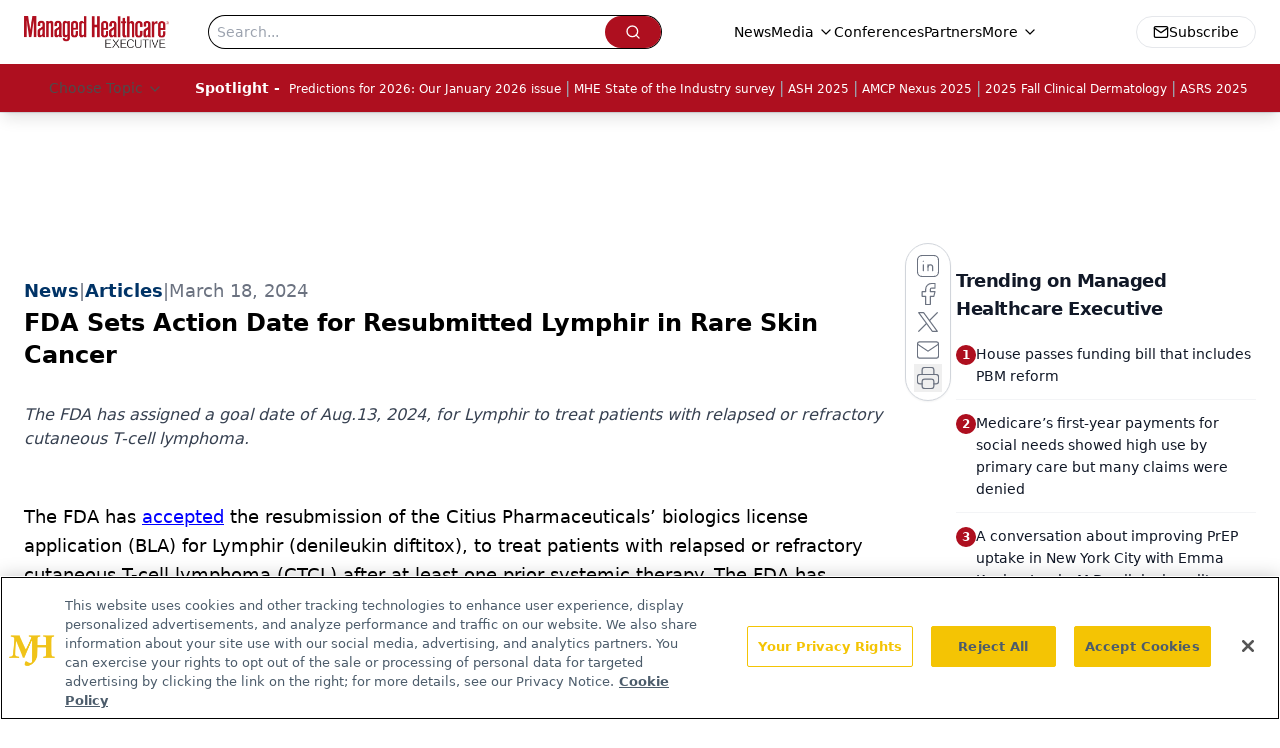

--- FILE ---
content_type: text/html; charset=utf-8
request_url: https://www.managedhealthcareexecutive.com/view/fda-sets-action-date-for-resubmitted-lymphir-in-rare-skin-cancer
body_size: 38810
content:
<!DOCTYPE html><html lang="en"> <head><link rel="prefetch" href="/logo.webp"><link rel="preconnect" href="https://www.googletagmanager.com"><link rel="preconnect" href="https://cdn.segment.com"><link rel="preconnect" href="https://www.lightboxcdn.com"><link rel="preconnect" href="https://cdn.cookielaw.org"><link rel="preconnect" href="https://pub.doubleverify.com"><link rel="preconnect" href="https://www.googletagservices.com"><link rel="dns-prefetch" href="https://cdn.jsdelivr.net"><link rel="preconnect" href="https://res.lassomarketing.io"><link rel="icon" href="/favicon.svg" type="image/svg+xml"><link rel="icon" href="/favicon.ico" sizes="any"><link rel="apple-touch-icon" href="/apple-touch-icon.png"><meta charset="UTF-8"><meta name="viewport" content="width=device-width, initial-scale=1.0"><title>FDA Sets Action Date for Resubmitted Lymphir in Rare Skin Cancer | Managed Healthcare Executive</title><link rel="canonical" href="https://www.managedhealthcareexecutive.com/view/fda-sets-action-date-for-resubmitted-lymphir-in-rare-skin-cancer"><meta name="description" content="The FDA has assigned a goal date of Aug.13, 2024, for Lymphir to treat patients with relapsed or refractory cutaneous T-cell lymphoma."><meta name="robots" content="index, follow"><meta property="og:title" content="FDA Sets Action Date for Resubmitted Lymphir in Rare Skin Cancer | Managed Healthcare Executive"><meta property="og:type" content="website"><meta property="og:image" content="https://cdn.sanity.io/images/0vv8moc6/mhe/d991a75adc411e10b808a1755a4ed086619bd3f7-973x489.jpg"><meta property="og:url" content="https://www.managedhealthcareexecutive.com/view/fda-sets-action-date-for-resubmitted-lymphir-in-rare-skin-cancer"><meta property="og:image:url" content="https://cdn.sanity.io/images/0vv8moc6/mhe/d991a75adc411e10b808a1755a4ed086619bd3f7-973x489.jpg"><meta property="og:image:width" content="1200"><meta property="og:image:height" content="630"><meta property="og:image:alt" content="FDA Sets Action Date for Resubmitted Lymphir in Rare Skin Cancer | Managed Healthcare Executive"><meta property="article:published_time" content="2026-01-25T15:22:56.774Z"><meta property="article:modified_time" content="2026-01-25T15:22:56.774Z"><meta property="article:tag" content="Lymphir"><meta property="article:tag" content="denileukin diftitox"><meta property="article:tag" content="cutaneous T-cell lymphoma"><meta property="article:tag" content="Citius Pharmaceuticals"><meta name="twitter:site" content="@MHExecutive"><meta name="twitter:title" content="FDA Sets Action Date for Resubmitted Lymphir in Rare Skin Cancer | Managed Healthcare Executive"><meta name="twitter:image" content="https://cdn.sanity.io/images/0vv8moc6/mhe/d991a75adc411e10b808a1755a4ed086619bd3f7-973x489.jpg"><meta name="twitter:image:alt" content="FDA Sets Action Date for Resubmitted Lymphir in Rare Skin Cancer | Managed Healthcare Executive"><meta name="twitter:description" content="The FDA has assigned a goal date of Aug.13, 2024, for Lymphir to treat patients with relapsed or refractory cutaneous T-cell lymphoma."><link rel="icon" href="/favicon.ico"><meta name="twitter:image" content="https://cdn.sanity.io/images/0vv8moc6/mhe/d991a75adc411e10b808a1755a4ed086619bd3f7-973x489.jpg"><meta name="twitter:title" content="FDA Sets Action Date for Resubmitted Lymphir in Rare Skin Cancer | Managed Healthcare Executive"><meta name="twitter:description" content="The FDA has assigned a goal date of Aug.13, 2024, for Lymphir to treat patients with relapsed or refractory cutaneous T-cell lymphoma."><script type="application/ld+json">{"@context":"https://schema.org","@type":"NewsArticle","headline":"FDA Sets Action Date for Resubmitted Lymphir in Rare Skin Cancer","datePublished":"2024-03-18T16:27:34.921Z","dateModified":"2024-05-08T19:05:13.000Z","inLanguage":"en-US","image":{"@type":"ImageObject","url":"https://cdn.sanity.io/images/0vv8moc6/mhe/d991a75adc411e10b808a1755a4ed086619bd3f7-973x489.jpg","caption":"FDA Sets Action Date for Resubmitted Lymphir in Rare Skin Cancer","alternateName":"FDA Sets Action Date for Resubmitted Lymphir in Rare Skin Cancer"},"thumbnail":{"@type":"ImageObject","url":"https://cdn.sanity.io/images/0vv8moc6/mhe/d991a75adc411e10b808a1755a4ed086619bd3f7-973x489.jpg","caption":"FDA Sets Action Date for Resubmitted Lymphir in Rare Skin Cancer","alternateName":"FDA Sets Action Date for Resubmitted Lymphir in Rare Skin Cancer"},"publisher":{"@type":"Organization","name":"Managed Healthcare Executive","logo":{"@type":"ImageObject","url":"https://www.managedhealthcareexecutive.com/logo.webp"}},"keywords":"Lymphir, denileukin diftitox, cutaneous T-cell lymphoma, Citius Pharmaceuticals","articleBody":"\nThe FDA has accepted the resubmission of the Citius Pharmaceuticals’ biologics license application (BLA) for Lymphir (denileukin diftitox), to treat patients with relapsed or refractory cutaneous T-cell lymphoma (CTCL) after at least one prior systemic therapy. The FDA has assigned a Prescription Drug User Fee Act goal date of Aug.13, 2024.\nCutaneous T-cell lymphoma is a type of cutaneous non-Hodgkin lymphoma (NHL), accounting for about 4% of all non-Hodgkin lymphoma, according to the American Cancer Society. In cutaneous T-cell lymphoma, T-cells, a type of lymphocyte that plays a role in the immune system, become cancerous and presents as red, scaly patches on the skin. It is more common among men than women, with an average age of onset between 50 and 60 years of age. It is generally a slow-growing cancer but in rare cases can spread to lymph nodes and internal organs.\nLymphir (previously called I/Ontak) is a recombinant fusion protein that combines interleukin-2 (IL-2) receptors with diphtheria toxin fragments. It binds to IL-2 receptors on the cell surface, causing diphtheria toxin fragments that have entered cells to inhibit protein synthesis.\nThe FDA had issued a complete response letter in July 2023, and the agency asked Citius to do enhanced product testing. The company said in a press release that it believes it has addressed enhanced product testing and additional manufacturing controls noted in the letter. There were no safety or efficacy issues cited and no additional trials required.\nOntak was marketed in the United States from 1999 to 2014, when it was voluntarily withdrawn from the market because of production issues related to the E. coli expression system and purification challenges. Citius official have said that manufacturing improvements resulted in a new formulation that maintains the same amino acid sequence but features improved purity and bioactivity.\nThe BLA is supported by a pivotal phase 3 study. The therapy demonstrated anti-tumor activity in the treatment of persistent or recurrent CTCL. It provided disease control and has an average time to response within one to two cycles of treatment in patients who have failed multiple prior therapies. An independent review committee determined the study achieved an objective response rate of 36.2% and an investigator efficacy analysis determined that the study achieved an objective response rate of 42.3%. Most common adverse events included: nausea, fatigue, increased alanine aminotransferase, chills and peripheral edema.\n\n","description":"The FDA has assigned a goal date of Aug.13, 2024, for Lymphir to treat patients with relapsed or refractory cutaneous T-cell lymphoma."}</script><script type="application/ld+json">{"@context":"https://schema.org","@type":"Organization","contactPoint":{"@type":"ContactPoint","availableLanguage":["English"]},"name":"Managed Healthcare Executive - Payer and Population Health Insights","alternateName":"Managed Healthcare Executive","description":"Managed Healthcare Executive gives C-suite executives in health plans and provider organizations news and strategies for value-driven solutions.","email":"MMHInfo@mmhgroup.com","telephone":"609-716-7777","sameAs":["https://www.facebook.com/ManagedHealthcareExecutive","https://twitter.com/MHExecutive","https://www.linkedin.com/company/managed-healthcare-executive/","/rss.xml"],"address":{"@type":"PostalAddress","streetAddress":"259 Prospect Plains Rd, Bldg H","addressLocality":"Monroe","addressRegion":"New Jersey","postalCode":"08831","addressCountry":"United States of America"},"foundingDate":"2001-04-19","founder":{"@type":"Person","name":"MJH Life Sciences"},"employees":[{"@type":"Person","name":"Laura Joszt"},{"@type":"Person","name":"Peter Wehrwein"},{"@type":"Person","name":"Denise Myshko"}]}</script><script async src="https://cdn.jsdelivr.net/npm/@segment/analytics-consent-wrapper-onetrust@latest/dist/umd/analytics-onetrust.umd.js"></script>
 <script>
  window.dataLayer = window.dataLayer || [];
  function gtag(){dataLayer.push(arguments);}
  gtag('set' , 'developer_id.dYWJhMj', true);
  gtag('consent', 'default', {
      ad_storage: 'denied',
      analytics_storage: 'denied',
      functionality_storage: 'denied',
      personalization_storage: 'denied',
      security_storage: 'granted',
      ad_user_data: 'denied',
      ad_personalization: 'denied',
      region: [
        'AT',
        'BE',
        'BG',
        'HR',
        'CY',
        'CZ',
        'DK',
        'EE',
        'FI',
        'FR',
        'DE',
        'EL',
        'HU',
        'IE',
        'IT',
        'LV',
        'LT',
        'LU',
        'MT',
        'NL',
        'PL',
        'PT',
        'RO',
        'SK',
        'SI',
        'ES',
        'SE',
        'GB',
        'US-CA',
      ],
    });
    gtag('consent', 'default', {
      ad_storage: 'granted',
      analytics_storage: 'granted',
      functionality_storage: 'granted',
      personalization_storage: 'granted',
      security_storage: 'granted',
      ad_user_data: 'granted',
      ad_personalization: 'granted',
    });
    </script>
    <script src="https://cdn.cookielaw.org/scripttemplates/otSDKStub.js" type="text/javascript" charset="UTF-8" data-domain-script="0196a098-d931-7396-a44b-b46bb668848b"></script>
    <script type="text/javascript">function OptanonWrapper() {}</script>
    <script async type="text/plain" class="optanon-category-C0001" src="https://www.lightboxcdn.com/static/lightbox_mjh.js"></script>
  <script async type="text/plain" class="optanon-category-C0004" src="https://res.lassomarketing.io/scripts/lasso-imp-id-min.js"></script> 
   <script async type="text/javascript">
      !function(){var analytics=window.analytics=window.analytics||[];if(!analytics.initialize)if(analytics.invoked)window.console&&console.error&&console.error("Segment snippet included twice.");else{analytics.invoked=!0;analytics.methods=["trackSubmit","trackClick","trackLink","trackForm","pageview","identify","reset","group","track","ready","alias","debug","page","once","off","on","addSourceMiddleware","addIntegrationMiddleware","setAnonymousId","addDestinationMiddleware"];analytics.factory=function(e){return function(){var t=Array.prototype.slice.call(arguments);t.unshift(e);analytics.push(t);return analytics}};for(var e=0;e<analytics.methods.length;e++){var key=analytics.methods[e];analytics[key]=analytics.factory(key)}analytics.load=function(key,e){var t=document.createElement("script");t.type="text/javascript";t.async=!0;t.src="https://cdn.segment.com/analytics.js/v1/" + key + "/analytics.min.js";var n=document.getElementsByTagName("script")[0];n.parentNode.insertBefore(t,n);analytics._loadOptions=e};analytics.SNIPPET_VERSION="4.13.1";
      //check lasso , if lassoImpID doesnt exist try again in 1.25 seconds
      function checkLasso() {
        if (typeof lassoImpID !== 'undefined') {
          window.LassoImpressionID = lassoImpID();
          withOneTrust(analytics).load('BBbKMoOjmhsxPnbd2nO6osz3zq67DzuN');
          analytics.page({
            'LassoImpressionID': window.LassoImpressionID
          });
        } else {
          setTimeout(checkLasso, 1000);
        }
      }
          checkLasso();
            }}();
    </script><script class="optanon-category-C0001" type="text/plain" async src="https://one.managedhealthcareexecutive.com/tagmanager/scripts/one.js"></script><script async type="text/javascript" src="https://one.managedhealthcareexecutive.com/tagmanager/scripts/one.js"></script><script type="text/javascript" src="https://www.googletagservices.com/tag/js/gpt.js"></script><script async src="https://pub.doubleverify.com/dvtag/20083417/DV1815449/pub.js"></script><script type="text/javascript">
            window.onDvtagReady = function (callback, timeout = 750) { 
            window.dvtag = window.dvtag || {} 
            dvtag.cmd = dvtag.cmd || [] 
            const opt = { callback, timeout, timestamp: new Date().getTime() } 
            dvtag.cmd.push(function () { dvtag.queueAdRequest(opt) }) 
            setTimeout(function () { 
            const cb = opt.callback 
            opt.callback = null 
            if (cb) cb() 
            }, timeout) 
            } 
     </script><script>(function(){const gtmID = "K7D6LTN";

        (function (w, d, s, l, i) {
          w[l] = w[l] || [];
          w[l].push({ 'gtm.start': new Date().getTime(), event: 'gtm.js' });
          var f = d.getElementsByTagName(s)[0],
            j = d.createElement(s),
            dl = l != 'dataLayer' ? '&l=' + l : '';
          j.async = true;
          j.src = 'https://www.googletagmanager.com/gtm.js?id=' + i + dl;
          f.parentNode.insertBefore(j, f);
        })(window, document, 'script', 'dataLayer', 'GTM-' + gtmID);
      })();</script><!-- <ClientRouter  /> --><link rel="stylesheet" href="/_astro/_slug_.COt5MPEL.css">
<style>.embla{overflow:hidden;height:100%;width:100%}.embla__container{display:flex;flex-direction:column;height:90%;padding:0 0 2%}.vjs-text-track-cue{font-size:1.5rem!important}.embla__slide{flex:0 0 100%;min-width:0;height:100%;display:flex;align-items:center;justify-content:center;margin:0 0 calc(15% / 9);opacity:.3;transform:scale(.95);transition:opacity .3s ease,transform .3s ease}.embla__slide.is-snapped{opacity:1;transform:scale(1);z-index:2}.embla__slide.is-in-view:not(.is-snapped){opacity:.6;transform:scale(.97)}.embla__slide:not(.is-snapped) .shorts-video-container:after{content:"";position:absolute;inset:0;background:linear-gradient(to bottom,#0000001a,#0000004d,#0000001a);pointer-events:none;z-index:1}.embla.is-wheel-scrolling{cursor:grabbing}.embla.is-wheel-scrolling .embla__slide{pointer-events:none}.shorts-item{height:100%;position:relative;display:flex;flex-direction:column;align-items:center;justify-content:center;padding:0}.shorts-video-container{position:relative;width:100%;height:100%;max-height:min(90vh,calc(100vw * 16 / 9));margin:0 auto;border-radius:12px}@supports (aspect-ratio: 9 / 16){.shorts-video-container{aspect-ratio:9 / 16;width:auto;height:100%}}@supports not (aspect-ratio: 9 / 16){.shorts-video-container{width:56.25vh;height:100%}}.shorts-video-wrapper{position:relative;width:100%;height:100%}.bg-shorts-container .video-js{width:100%!important;height:100%!important;-o-object-fit:cover;object-fit:cover;position:absolute;top:0;left:0}.bg-shorts-container .video-js video{width:100%!important;height:100%!important;-o-object-fit:cover;object-fit:cover;position:absolute;top:0;left:0}.bg-shorts-container{width:100%;height:100%;position:relative}@media (max-width: 768px){.shorts-video-container{max-width:90vw}@supports (aspect-ratio: 9 / 16){.shorts-video-container{height:100%;max-height:75vh}}}.shorts-navigation-btn{transition:all .2s ease-in-out}.shorts-navigation-btn:hover{transform:scale(1.1);background-color:#ffffff4d}.shorts-navigation-btn:active{transform:scale(.95)}@keyframes pulse{0%,to{opacity:1}50%{opacity:.5}}.loading-pulse{animation:pulse 2s cubic-bezier(.4,0,.6,1) infinite}.shorts-overlay{background:linear-gradient(to top,rgba(0,0,0,.8) 0%,rgba(0,0,0,.4) 50%,transparent 100%)}.shorts-navigation,.shorts-navigation button{z-index:9999!important;pointer-events:auto}@media (max-width: 768px){.shorts-navigation{right:8px}.shorts-navigation button{width:32px;height:32px}}
</style>
<link rel="stylesheet" href="/_astro/_slug_.DquC58Zs.css"><script type="module" src="/_astro/page.V2R8AmkL.js"></script></head> <body> <style>astro-island,astro-slot,astro-static-slot{display:contents}</style><script>(()=>{var e=async t=>{await(await t())()};(self.Astro||(self.Astro={})).load=e;window.dispatchEvent(new Event("astro:load"));})();</script><script>(()=>{var A=Object.defineProperty;var g=(i,o,a)=>o in i?A(i,o,{enumerable:!0,configurable:!0,writable:!0,value:a}):i[o]=a;var d=(i,o,a)=>g(i,typeof o!="symbol"?o+"":o,a);{let i={0:t=>m(t),1:t=>a(t),2:t=>new RegExp(t),3:t=>new Date(t),4:t=>new Map(a(t)),5:t=>new Set(a(t)),6:t=>BigInt(t),7:t=>new URL(t),8:t=>new Uint8Array(t),9:t=>new Uint16Array(t),10:t=>new Uint32Array(t),11:t=>1/0*t},o=t=>{let[l,e]=t;return l in i?i[l](e):void 0},a=t=>t.map(o),m=t=>typeof t!="object"||t===null?t:Object.fromEntries(Object.entries(t).map(([l,e])=>[l,o(e)]));class y extends HTMLElement{constructor(){super(...arguments);d(this,"Component");d(this,"hydrator");d(this,"hydrate",async()=>{var b;if(!this.hydrator||!this.isConnected)return;let e=(b=this.parentElement)==null?void 0:b.closest("astro-island[ssr]");if(e){e.addEventListener("astro:hydrate",this.hydrate,{once:!0});return}let c=this.querySelectorAll("astro-slot"),n={},h=this.querySelectorAll("template[data-astro-template]");for(let r of h){let s=r.closest(this.tagName);s!=null&&s.isSameNode(this)&&(n[r.getAttribute("data-astro-template")||"default"]=r.innerHTML,r.remove())}for(let r of c){let s=r.closest(this.tagName);s!=null&&s.isSameNode(this)&&(n[r.getAttribute("name")||"default"]=r.innerHTML)}let p;try{p=this.hasAttribute("props")?m(JSON.parse(this.getAttribute("props"))):{}}catch(r){let s=this.getAttribute("component-url")||"<unknown>",v=this.getAttribute("component-export");throw v&&(s+=` (export ${v})`),console.error(`[hydrate] Error parsing props for component ${s}`,this.getAttribute("props"),r),r}let u;await this.hydrator(this)(this.Component,p,n,{client:this.getAttribute("client")}),this.removeAttribute("ssr"),this.dispatchEvent(new CustomEvent("astro:hydrate"))});d(this,"unmount",()=>{this.isConnected||this.dispatchEvent(new CustomEvent("astro:unmount"))})}disconnectedCallback(){document.removeEventListener("astro:after-swap",this.unmount),document.addEventListener("astro:after-swap",this.unmount,{once:!0})}connectedCallback(){if(!this.hasAttribute("await-children")||document.readyState==="interactive"||document.readyState==="complete")this.childrenConnectedCallback();else{let e=()=>{document.removeEventListener("DOMContentLoaded",e),c.disconnect(),this.childrenConnectedCallback()},c=new MutationObserver(()=>{var n;((n=this.lastChild)==null?void 0:n.nodeType)===Node.COMMENT_NODE&&this.lastChild.nodeValue==="astro:end"&&(this.lastChild.remove(),e())});c.observe(this,{childList:!0}),document.addEventListener("DOMContentLoaded",e)}}async childrenConnectedCallback(){let e=this.getAttribute("before-hydration-url");e&&await import(e),this.start()}async start(){let e=JSON.parse(this.getAttribute("opts")),c=this.getAttribute("client");if(Astro[c]===void 0){window.addEventListener(`astro:${c}`,()=>this.start(),{once:!0});return}try{await Astro[c](async()=>{let n=this.getAttribute("renderer-url"),[h,{default:p}]=await Promise.all([import(this.getAttribute("component-url")),n?import(n):()=>()=>{}]),u=this.getAttribute("component-export")||"default";if(!u.includes("."))this.Component=h[u];else{this.Component=h;for(let f of u.split("."))this.Component=this.Component[f]}return this.hydrator=p,this.hydrate},e,this)}catch(n){console.error(`[astro-island] Error hydrating ${this.getAttribute("component-url")}`,n)}}attributeChangedCallback(){this.hydrate()}}d(y,"observedAttributes",["props"]),customElements.get("astro-island")||customElements.define("astro-island",y)}})();</script><astro-island uid="Z1TEUze" prefix="r7" component-url="/_astro/atoms.Ch89ewdX.js" component-export="SanityClient" renderer-url="/_astro/client.4AZqD4Tw.js" props="{&quot;config&quot;:[0,{&quot;dataset&quot;:[0,&quot;mhe&quot;],&quot;projectId&quot;:[0,&quot;0vv8moc6&quot;],&quot;useCdn&quot;:[0,true],&quot;token&quot;:[0,&quot;skIjFEmlzBmyZpjK8Zc1FQwpwi0Bv3wVI0WhSPJfe5wEiXkmkb3Rq7h5T1WLyvXaJAhM7sOBa2vXBRGxShTPYsvCpTSYuIFBEZnhapLqKMkXyRyxCYjZQYbPv4Zbdn7UMjfKcTbCwat1s1GKaDhqbiwIffPYLGtrK4hT6V3Xq32NfzOzScjn&quot;]}]}" ssr client="load" opts="{&quot;name&quot;:&quot;SanityClient&quot;,&quot;value&quot;:true}"></astro-island>  <!-- <VisualEditing enabled={visualEditingEnabled} zIndex={1000} /> --> <script>(()=>{var e=async t=>{await(await t())()};(self.Astro||(self.Astro={})).only=e;window.dispatchEvent(new Event("astro:only"));})();</script><astro-island uid="1QlC0R" component-url="/_astro/index.qum6FzgI.js" component-export="default" renderer-url="/_astro/client.4AZqD4Tw.js" props="{&quot;settings&quot;:[0,{&quot;siteConfig&quot;:[0,{&quot;sanityClientConfig&quot;:[0,{&quot;dataset&quot;:[0,&quot;mhe&quot;],&quot;projectId&quot;:[0,&quot;0vv8moc6&quot;],&quot;useCdn&quot;:[0,true],&quot;token&quot;:[0,&quot;skIjFEmlzBmyZpjK8Zc1FQwpwi0Bv3wVI0WhSPJfe5wEiXkmkb3Rq7h5T1WLyvXaJAhM7sOBa2vXBRGxShTPYsvCpTSYuIFBEZnhapLqKMkXyRyxCYjZQYbPv4Zbdn7UMjfKcTbCwat1s1GKaDhqbiwIffPYLGtrK4hT6V3Xq32NfzOzScjn&quot;]}],&quot;gtmID&quot;:[0,&quot;K7D6LTN&quot;],&quot;title&quot;:[0,&quot;Managed Healthcare Executive&quot;],&quot;liveDomain&quot;:[0,&quot;www.managedhealthcareexecutive.com&quot;],&quot;logo&quot;:[0,&quot;/logo.webp&quot;],&quot;white_logo&quot;:[0,&quot;/logo.webp&quot;],&quot;megaMenuTaxName&quot;:[0,&quot;clinical&quot;],&quot;twitter&quot;:[0,&quot;@MHExecutive&quot;],&quot;customSpecialtyText&quot;:[0,&quot;Choose Topic&quot;],&quot;onejs&quot;:[0,&quot;https://one.managedhealthcareexecutive.com/tagmanager/scripts/one.js&quot;],&quot;sharingImageUrl&quot;:[0,&quot;https://www.managedhealthcareexecutive.com/logo.webp&quot;],&quot;oneTrustId&quot;:[0,&quot;0196a098-d931-7396-a44b-b46bb668848b&quot;],&quot;subscribe&quot;:[0,{&quot;href&quot;:[0,&quot;/newsletter&quot;],&quot;text&quot;:[0,&quot;Get the latest industry news, event updates, and more from Managed healthcare Executive.&quot;]}],&quot;subFooterLinks&quot;:[1,[[0,{&quot;url&quot;:[0,&quot;/&quot;],&quot;title&quot;:[0,&quot;Home&quot;]}],[0,{&quot;url&quot;:[0,&quot;/about&quot;],&quot;title&quot;:[0,&quot;About Us&quot;]}],[0,{&quot;url&quot;:[0,&quot;/news&quot;],&quot;title&quot;:[0,&quot;News&quot;]}],[0,{&quot;url&quot;:[0,&quot;/contact-us&quot;],&quot;title&quot;:[0,&quot;Contact Us&quot;]}]]]}],&quot;styleConfig&quot;:[0,{&quot;logoSize&quot;:[0,&quot;medium&quot;],&quot;navigation&quot;:[0,5],&quot;footer&quot;:[0,1],&quot;featureDeck&quot;:[0,1],&quot;featureSlider&quot;:[0,1]}],&quot;adConfig&quot;:[0,{&quot;networkID&quot;:[0,&quot;4688&quot;],&quot;adUnit&quot;:[0,&quot;managedhealthcareexecutive&quot;]}],&quot;pageConfig&quot;:[0,{&quot;publicationName&quot;:[0,&quot;Managed Healthcare Executive&quot;],&quot;publicationUrl&quot;:[0,&quot;journals&quot;],&quot;authorUrl&quot;:[0,&quot;authors&quot;]}],&quot;sanityConfig&quot;:[0,{&quot;taxonomy&quot;:[0,{&quot;news&quot;:[0,&quot;mhe_taxonomy_5115_news&quot;],&quot;conference&quot;:[0,&quot;&quot;],&quot;clinical&quot;:[0,&quot;mhe_taxonomy_53588_clinical&quot;]}],&quot;docGroup&quot;:[0,{&quot;conference&quot;:[0,&quot;mhe_documentGroup_53589_conference&quot;]}],&quot;contentCategory&quot;:[0,{&quot;articles&quot;:[0,&quot;8bdaa7fc-960a-4b57-b076-75fdce3741bb&quot;],&quot;videos&quot;:[0,&quot;42000fd0-0d05-4832-9f2c-62c21079b76c&quot;],&quot;podcasts&quot;:[0,&quot;93d57b69-2d72-45fe-8b8a-d18e7e7e5f20&quot;]}]}],&quot;customPageTypes&quot;:[1,[]],&quot;gateEnabled&quot;:[0,&quot;modal&quot;],&quot;sMaxAge&quot;:[0,300],&quot;staleWhileRevalidate&quot;:[0,329],&quot;allowedDomains&quot;:[1,[[0,&quot;ce.dvm360.com&quot;],[0,&quot;www.pharmacytimes.org&quot;],[0,&quot;www.gotoper.com&quot;]]],&quot;partnerBrandsLogos&quot;:[1,[[0,{&quot;id&quot;:[0,0],&quot;src&quot;:[0,&quot;/ManHealthExec_white.png&quot;],&quot;alt&quot;:[0,&quot;Managed Healthcare Executive&quot;],&quot;link&quot;:[0,&quot;https://www.managedhealthcareexecutive.com/&quot;],&quot;isMain&quot;:[0,true]}],[0,{&quot;id&quot;:[0,1],&quot;src&quot;:[0,&quot;/formularyWatch_white.png&quot;],&quot;alt&quot;:[0,&quot;Formulary Watch&quot;],&quot;link&quot;:[0,&quot;https://www.managedhealthcareexecutive.com/formulary-watch&quot;],&quot;isMain&quot;:[0,false]}],[0,{&quot;id&quot;:[0,2],&quot;src&quot;:[0,&quot;/pbmi-footer.png&quot;],&quot;alt&quot;:[0,&quot;Pharmacy Benefit Management Institute&quot;],&quot;link&quot;:[0,&quot;https://www.pbmi.com/&quot;],&quot;isMain&quot;:[0,false]}]]]}],&quot;targeting&quot;:[0,{&quot;content_placement&quot;:[1,[[0,&quot;news/fda&quot;],[0,&quot;business/politics-and-policy&quot;],[0,&quot;clinical/oncology&quot;],[0,&quot;formulary-watch&quot;]]],&quot;document_url&quot;:[1,[[0,&quot;fda-sets-action-date-for-resubmitted-lymphir-in-rare-skin-cancer&quot;]]],&quot;document_group&quot;:[1,[]],&quot;content_group&quot;:[1,[]],&quot;rootDocumentGroup&quot;:[1,[]],&quot;issue_url&quot;:[1,[]],&quot;publication_url&quot;:[1,[]],&quot;tags&quot;:[1,[[0,&quot;Lymphir&quot;],[0,&quot;denileukin diftitox&quot;],[0,&quot;cutaneous T-cell lymphoma&quot;],[0,&quot;Citius Pharmaceuticals&quot;]]],&quot;hostname&quot;:[0,&quot;www.managedhealthcareexecutive.com&quot;],&quot;adLayer&quot;:[0,{&quot;adSlotSelection&quot;:[1,[]]}]}],&quot;gateData&quot;:[0,{}]}" ssr client="only" opts="{&quot;name&quot;:&quot;ADWelcome&quot;,&quot;value&quot;:true}"></astro-island> <astro-island uid="1VkI7f" prefix="r32" component-url="/_astro/ADFloatingFooter.BD49CBHT.js" component-export="default" renderer-url="/_astro/client.4AZqD4Tw.js" props="{&quot;networkID&quot;:[0,&quot;4688&quot;],&quot;adUnit&quot;:[0,&quot;managedhealthcareexecutive&quot;],&quot;targeting&quot;:[0,{&quot;content_placement&quot;:[1,[[0,&quot;news/fda&quot;],[0,&quot;business/politics-and-policy&quot;],[0,&quot;clinical/oncology&quot;],[0,&quot;formulary-watch&quot;]]],&quot;document_url&quot;:[1,[[0,&quot;fda-sets-action-date-for-resubmitted-lymphir-in-rare-skin-cancer&quot;]]],&quot;document_group&quot;:[1,[]],&quot;content_group&quot;:[1,[]],&quot;rootDocumentGroup&quot;:[1,[]],&quot;issue_url&quot;:[1,[]],&quot;publication_url&quot;:[1,[]],&quot;tags&quot;:[1,[[0,&quot;Lymphir&quot;],[0,&quot;denileukin diftitox&quot;],[0,&quot;cutaneous T-cell lymphoma&quot;],[0,&quot;Citius Pharmaceuticals&quot;]]],&quot;hostname&quot;:[0,&quot;www.managedhealthcareexecutive.com&quot;],&quot;adLayer&quot;:[0,{&quot;adSlotSelection&quot;:[1,[]]}]}]}" ssr client="load" opts="{&quot;name&quot;:&quot;ADFloatingFooter&quot;,&quot;value&quot;:true}"></astro-island>      <astro-island uid="1aretO" prefix="r33" component-url="/_astro/ui.BfbiW2ft.js" component-export="N5" renderer-url="/_astro/client.4AZqD4Tw.js" props="{&quot;data&quot;:[0,{&quot;logoImage&quot;:[0,&quot;/logo.webp&quot;],&quot;mainLinks&quot;:[1,[[0,{&quot;_createdAt&quot;:[0,&quot;2020-05-05T11:03:43Z&quot;],&quot;_id&quot;:[0,&quot;2cb40827-b886-428a-bbca-484d8659cbfe&quot;],&quot;_rev&quot;:[0,&quot;umhXj3vxd3dqMa9Z5Wa0XJ&quot;],&quot;_type&quot;:[0,&quot;mainNavigation&quot;],&quot;_updatedAt&quot;:[0,&quot;2020-05-05T11:03:43Z&quot;],&quot;is_active&quot;:[0,true],&quot;name&quot;:[0,&quot;News&quot;],&quot;navParent&quot;:[0,null],&quot;sortOrder&quot;:[0,1],&quot;subQuery&quot;:[1,[]],&quot;url&quot;:[0,&quot;/news&quot;]}],[0,{&quot;_createdAt&quot;:[0,&quot;2020-05-05T11:33:36Z&quot;],&quot;_id&quot;:[0,&quot;6a204590-3d54-428a-9e20-6ddb97a2010a&quot;],&quot;_rev&quot;:[0,&quot;tIWT2KdjRA8HX2dgMQdFd8&quot;],&quot;_system&quot;:[0,{&quot;base&quot;:[0,{&quot;id&quot;:[0,&quot;6a204590-3d54-428a-9e20-6ddb97a2010a&quot;],&quot;rev&quot;:[0,&quot;umhXj3vxd3dqMa9Z5Wa0XJ&quot;]}]}],&quot;_type&quot;:[0,&quot;mainNavigation&quot;],&quot;_updatedAt&quot;:[0,&quot;2025-10-10T14:57:42Z&quot;],&quot;is_active&quot;:[0,true],&quot;name&quot;:[0,&quot;Media&quot;],&quot;navParent&quot;:[0,null],&quot;sortOrder&quot;:[0,2],&quot;subQuery&quot;:[1,[[0,{&quot;_createdAt&quot;:[0,&quot;2023-05-05T18:12:39Z&quot;],&quot;_id&quot;:[0,&quot;92371b7d-bec6-4d46-9f68-315b0a4d0fc6&quot;],&quot;_rev&quot;:[0,&quot;I2vxG0HWBnjIsFx2mUVk88&quot;],&quot;_type&quot;:[0,&quot;mainNavigation&quot;],&quot;_updatedAt&quot;:[0,&quot;2023-05-05T18:13:00Z&quot;],&quot;children&quot;:[1,[]],&quot;is_active&quot;:[0,true],&quot;name&quot;:[0,&quot;Between the Lines&quot;],&quot;navParent&quot;:[0,{&quot;_ref&quot;:[0,&quot;6a204590-3d54-428a-9e20-6ddb97a2010a&quot;],&quot;_type&quot;:[0,&quot;reference&quot;]}],&quot;url&quot;:[0,&quot;/between-the-lines&quot;]}],[0,{&quot;_createdAt&quot;:[0,&quot;2020-05-05T11:33:58Z&quot;],&quot;_id&quot;:[0,&quot;235f5add-5292-4e38-83bb-f8568eefbbd6&quot;],&quot;_rev&quot;:[0,&quot;pp78DaGH8FqZgUejpwDDmJ&quot;],&quot;_type&quot;:[0,&quot;mainNavigation&quot;],&quot;_updatedAt&quot;:[0,&quot;2020-06-23T20:19:42Z&quot;],&quot;children&quot;:[1,[]],&quot;is_active&quot;:[0,true],&quot;name&quot;:[0,&quot;Expert Interviews&quot;],&quot;navParent&quot;:[0,{&quot;_ref&quot;:[0,&quot;6a204590-3d54-428a-9e20-6ddb97a2010a&quot;],&quot;_type&quot;:[0,&quot;reference&quot;]}],&quot;url&quot;:[0,&quot;/expert-interviews&quot;]}],[0,{&quot;_createdAt&quot;:[0,&quot;2020-10-22T13:35:36Z&quot;],&quot;_id&quot;:[0,&quot;74242194-8a99-4949-8c16-5c0cccbf7bd8&quot;],&quot;_rev&quot;:[0,&quot;lEs6dUqCy3q9IwOkF84EJ6&quot;],&quot;_type&quot;:[0,&quot;mainNavigation&quot;],&quot;_updatedAt&quot;:[0,&quot;2020-10-22T13:36:08Z&quot;],&quot;children&quot;:[1,[]],&quot;is_active&quot;:[0,true],&quot;name&quot;:[0,&quot;K-Cast&quot;],&quot;navParent&quot;:[0,{&quot;_ref&quot;:[0,&quot;6a204590-3d54-428a-9e20-6ddb97a2010a&quot;],&quot;_type&quot;:[0,&quot;reference&quot;]}],&quot;url&quot;:[0,&quot;/k-cast&quot;]}],[0,{&quot;_createdAt&quot;:[0,&quot;2020-06-24T16:52:42Z&quot;],&quot;_id&quot;:[0,&quot;066f3938-a9b4-4585-a78b-0681c2f939e2&quot;],&quot;_rev&quot;:[0,&quot;zafWTR6zSdAdAhhVLHnlye&quot;],&quot;_type&quot;:[0,&quot;mainNavigation&quot;],&quot;_updatedAt&quot;:[0,&quot;2021-07-29T14:49:17Z&quot;],&quot;blank&quot;:[0,true],&quot;children&quot;:[1,[]],&quot;is_active&quot;:[0,true],&quot;name&quot;:[0,&quot;Medical World News&quot;],&quot;navParent&quot;:[0,{&quot;_ref&quot;:[0,&quot;6a204590-3d54-428a-9e20-6ddb97a2010a&quot;],&quot;_type&quot;:[0,&quot;reference&quot;]}],&quot;url&quot;:[0,&quot;https://www.medicalworldnews.com/&quot;]}],[0,{&quot;_createdAt&quot;:[0,&quot;2020-05-26T11:47:58Z&quot;],&quot;_id&quot;:[0,&quot;403145db-113f-4b1f-97d5-d9ab42a3e84e&quot;],&quot;_rev&quot;:[0,&quot;pp78DaGH8FqZgUejpwDDmJ&quot;],&quot;_type&quot;:[0,&quot;mainNavigation&quot;],&quot;_updatedAt&quot;:[0,&quot;2020-06-23T20:19:42Z&quot;],&quot;children&quot;:[1,[]],&quot;is_active&quot;:[0,true],&quot;name&quot;:[0,&quot;Podcasts&quot;],&quot;navParent&quot;:[0,{&quot;_ref&quot;:[0,&quot;6a204590-3d54-428a-9e20-6ddb97a2010a&quot;],&quot;_type&quot;:[0,&quot;reference&quot;]}],&quot;url&quot;:[0,&quot;/podcasts&quot;]}],[0,{&quot;_createdAt&quot;:[0,&quot;2020-12-09T16:22:43Z&quot;],&quot;_id&quot;:[0,&quot;c1bf9405-5a49-43cb-a31b-0d378957d1c8&quot;],&quot;_rev&quot;:[0,&quot;j95Mm67fpKzH6tMYt4Qwr3&quot;],&quot;_type&quot;:[0,&quot;mainNavigation&quot;],&quot;_updatedAt&quot;:[0,&quot;2020-12-09T16:23:10Z&quot;],&quot;children&quot;:[1,[]],&quot;is_active&quot;:[0,true],&quot;name&quot;:[0,&quot;Population Health Perspectives&quot;],&quot;navParent&quot;:[0,{&quot;_ref&quot;:[0,&quot;6a204590-3d54-428a-9e20-6ddb97a2010a&quot;],&quot;_type&quot;:[0,&quot;reference&quot;]}],&quot;url&quot;:[0,&quot;/population-health-perspectives&quot;]}]]]}],[0,{&quot;_createdAt&quot;:[0,&quot;2020-05-05T11:10:12Z&quot;],&quot;_id&quot;:[0,&quot;185e956a-5b2e-495d-81a1-28fbc2d055d0&quot;],&quot;_rev&quot;:[0,&quot;umhXj3vxd3dqMa9Z5Wa0XJ&quot;],&quot;_type&quot;:[0,&quot;mainNavigation&quot;],&quot;_updatedAt&quot;:[0,&quot;2020-05-14T08:16:04Z&quot;],&quot;is_active&quot;:[0,true],&quot;name&quot;:[0,&quot;Conferences&quot;],&quot;navParent&quot;:[0,null],&quot;sortOrder&quot;:[0,3],&quot;subQuery&quot;:[1,[]],&quot;url&quot;:[0,&quot;/conferences&quot;]}],[0,{&quot;_createdAt&quot;:[0,&quot;2022-12-02T09:59:32Z&quot;],&quot;_id&quot;:[0,&quot;36657fcf-d42e-46da-b5ca-8b9e595a3ddb&quot;],&quot;_rev&quot;:[0,&quot;ZrpcIEhLiSb3q8eBBq7hxG&quot;],&quot;_type&quot;:[0,&quot;mainNavigation&quot;],&quot;_updatedAt&quot;:[0,&quot;2023-01-10T15:13:33Z&quot;],&quot;is_active&quot;:[0,true],&quot;name&quot;:[0,&quot;Partners&quot;],&quot;navParent&quot;:[0,null],&quot;sortOrder&quot;:[0,4],&quot;subQuery&quot;:[1,[]],&quot;url&quot;:[0,&quot;/sap-partner&quot;]}],[0,{&quot;_createdAt&quot;:[0,&quot;2020-05-05T11:31:53Z&quot;],&quot;_id&quot;:[0,&quot;1d14df7a-9047-4d74-a314-d7f18766cbe7&quot;],&quot;_rev&quot;:[0,&quot;38Deb3JikexS2CRxwsMzKj&quot;],&quot;_type&quot;:[0,&quot;mainNavigation&quot;],&quot;_updatedAt&quot;:[0,&quot;2023-01-10T15:15:00Z&quot;],&quot;is_active&quot;:[0,true],&quot;name&quot;:[0,&quot;Publications&quot;],&quot;navParent&quot;:[0,null],&quot;sortOrder&quot;:[0,5],&quot;subQuery&quot;:[1,[[0,{&quot;_createdAt&quot;:[0,&quot;2023-09-21T20:27:03Z&quot;],&quot;_id&quot;:[0,&quot;f76c7b4c-defa-4d51-857a-78c7498f215b&quot;],&quot;_rev&quot;:[0,&quot;LWM5uBNU0GRyeTijwkSESx&quot;],&quot;_type&quot;:[0,&quot;mainNavigation&quot;],&quot;_updatedAt&quot;:[0,&quot;2023-09-21T20:27:41Z&quot;],&quot;children&quot;:[1,[]],&quot;is_active&quot;:[0,true],&quot;name&quot;:[0,&quot;All Publications&quot;],&quot;navParent&quot;:[0,{&quot;_ref&quot;:[0,&quot;1d14df7a-9047-4d74-a314-d7f18766cbe7&quot;],&quot;_type&quot;:[0,&quot;reference&quot;]}],&quot;sortOrder&quot;:[0,1],&quot;url&quot;:[0,&quot;/journals&quot;]}],[0,{&quot;_createdAt&quot;:[0,&quot;2020-05-05T11:32:29Z&quot;],&quot;_id&quot;:[0,&quot;d0908499-9ee4-4427-b11c-5840594610cd&quot;],&quot;_rev&quot;:[0,&quot;V8dNoBRjzp99oBQWWyXtlP&quot;],&quot;_type&quot;:[0,&quot;mainNavigation&quot;],&quot;_updatedAt&quot;:[0,&quot;2023-09-21T20:27:57Z&quot;],&quot;children&quot;:[1,[]],&quot;is_active&quot;:[0,true],&quot;name&quot;:[0,&quot;MHE Publication&quot;],&quot;navParent&quot;:[0,{&quot;_ref&quot;:[0,&quot;1d14df7a-9047-4d74-a314-d7f18766cbe7&quot;],&quot;_type&quot;:[0,&quot;reference&quot;]}],&quot;sortOrder&quot;:[0,2],&quot;url&quot;:[0,&quot;/journals/mhe-publication&quot;]}],[0,{&quot;_createdAt&quot;:[0,&quot;2023-09-21T15:16:31Z&quot;],&quot;_id&quot;:[0,&quot;26eacdba-80fc-4f3a-9a5f-4631985c24f3&quot;],&quot;_rev&quot;:[0,&quot;LWM5uBNU0GRyeTijwkSOqD&quot;],&quot;_type&quot;:[0,&quot;mainNavigation&quot;],&quot;_updatedAt&quot;:[0,&quot;2023-09-21T20:28:17Z&quot;],&quot;children&quot;:[1,[]],&quot;is_active&quot;:[0,true],&quot;name&quot;:[0,&quot;Formulary Watch Supplements&quot;],&quot;navParent&quot;:[0,{&quot;_ref&quot;:[0,&quot;1d14df7a-9047-4d74-a314-d7f18766cbe7&quot;],&quot;_type&quot;:[0,&quot;reference&quot;]}],&quot;sortOrder&quot;:[0,3],&quot;url&quot;:[0,&quot;/journals/formulary-watch-supplements&quot;]}],[0,{&quot;_createdAt&quot;:[0,&quot;2024-08-05T15:14:40Z&quot;],&quot;_id&quot;:[0,&quot;4676b3b0-bf40-4023-a5f3-2c7306e2a73a&quot;],&quot;_rev&quot;:[0,&quot;9sNllzBt2eS3dCZXgqzeEE&quot;],&quot;_type&quot;:[0,&quot;mainNavigation&quot;],&quot;_updatedAt&quot;:[0,&quot;2024-08-05T15:14:56Z&quot;],&quot;children&quot;:[1,[]],&quot;is_active&quot;:[0,true],&quot;name&quot;:[0,&quot;Formulary Watch Spotlights&quot;],&quot;navParent&quot;:[0,{&quot;_ref&quot;:[0,&quot;1d14df7a-9047-4d74-a314-d7f18766cbe7&quot;],&quot;_type&quot;:[0,&quot;reference&quot;]}],&quot;sortOrder&quot;:[0,4],&quot;url&quot;:[0,&quot;/journals/formulary-watch-spotlights&quot;]}],[0,{&quot;_createdAt&quot;:[0,&quot;2021-02-03T21:48:00Z&quot;],&quot;_id&quot;:[0,&quot;44143a91-9481-4cf1-859a-960f6c320e64&quot;],&quot;_rev&quot;:[0,&quot;o5tmutUPOlEdEve1BBwgNs&quot;],&quot;_type&quot;:[0,&quot;mainNavigation&quot;],&quot;_updatedAt&quot;:[0,&quot;2024-08-05T15:25:05Z&quot;],&quot;children&quot;:[1,[]],&quot;is_active&quot;:[0,true],&quot;name&quot;:[0,&quot;Supplements And Featured Publications&quot;],&quot;navParent&quot;:[0,{&quot;_ref&quot;:[0,&quot;1d14df7a-9047-4d74-a314-d7f18766cbe7&quot;],&quot;_type&quot;:[0,&quot;reference&quot;]}],&quot;sortOrder&quot;:[0,5],&quot;url&quot;:[0,&quot;/journals/supplements-and-featured-publications&quot;]}]]],&quot;url&quot;:[0,&quot;/journals&quot;]}],[0,{&quot;_createdAt&quot;:[0,&quot;2021-04-02T18:46:42Z&quot;],&quot;_id&quot;:[0,&quot;c71cf6b9-5fa9-45d8-90aa-87d112c955fa&quot;],&quot;_rev&quot;:[0,&quot;tIWT2KdjRA8HX2dgMQdDh0&quot;],&quot;_system&quot;:[0,{&quot;base&quot;:[0,{&quot;id&quot;:[0,&quot;c71cf6b9-5fa9-45d8-90aa-87d112c955fa&quot;],&quot;rev&quot;:[0,&quot;38Deb3JikexS2CRxwsN5uL&quot;]}]}],&quot;_type&quot;:[0,&quot;mainNavigation&quot;],&quot;_updatedAt&quot;:[0,&quot;2025-10-10T14:57:18Z&quot;],&quot;is_active&quot;:[0,true],&quot;name&quot;:[0,&quot;Events&quot;],&quot;navParent&quot;:[0,null],&quot;sortOrder&quot;:[0,6],&quot;subQuery&quot;:[1,[[0,{&quot;_createdAt&quot;:[0,&quot;2021-04-02T18:47:02Z&quot;],&quot;_id&quot;:[0,&quot;36599c45-e0f7-4a3f-87de-c444c9c60b2a&quot;],&quot;_rev&quot;:[0,&quot;nSra4TL2zIUK2w33M3KDY9&quot;],&quot;_system&quot;:[0,{&quot;base&quot;:[0,{&quot;id&quot;:[0,&quot;36599c45-e0f7-4a3f-87de-c444c9c60b2a&quot;],&quot;rev&quot;:[0,&quot;yCNbuaLYMLadgqtC3f7QVz&quot;]}]}],&quot;_type&quot;:[0,&quot;mainNavigation&quot;],&quot;_updatedAt&quot;:[0,&quot;2025-07-25T15:36:56Z&quot;],&quot;children&quot;:[1,[]],&quot;is_active&quot;:[0,true],&quot;name&quot;:[0,&quot;Webinars&quot;],&quot;navParent&quot;:[0,{&quot;_ref&quot;:[0,&quot;c71cf6b9-5fa9-45d8-90aa-87d112c955fa&quot;],&quot;_type&quot;:[0,&quot;reference&quot;]}],&quot;url&quot;:[0,&quot;/webinars&quot;]}]]]}],[0,{&quot;_createdAt&quot;:[0,&quot;2021-01-20T13:35:27Z&quot;],&quot;_id&quot;:[0,&quot;16306ec3-dc99-4de9-94c2-c38986d4bbe4&quot;],&quot;_rev&quot;:[0,&quot;38Deb3JikexS2CRxwsN9xx&quot;],&quot;_type&quot;:[0,&quot;mainNavigation&quot;],&quot;_updatedAt&quot;:[0,&quot;2023-01-10T15:15:26Z&quot;],&quot;is_active&quot;:[0,true],&quot;name&quot;:[0,&quot;CME/CE&quot;],&quot;navParent&quot;:[0,null],&quot;sortOrder&quot;:[0,7],&quot;subQuery&quot;:[1,[]],&quot;url&quot;:[0,&quot;/continuing-medical-education&quot;]}],[0,{&quot;_createdAt&quot;:[0,&quot;2020-05-05T11:30:55Z&quot;],&quot;_id&quot;:[0,&quot;79a6686e-5f74-4265-98d9-c5ed7dc9fbb6&quot;],&quot;_rev&quot;:[0,&quot;1kbVCTmo4odJwB4JYvcmQ3&quot;],&quot;_type&quot;:[0,&quot;mainNavigation&quot;],&quot;_updatedAt&quot;:[0,&quot;2023-01-10T15:15:39Z&quot;],&quot;is_active&quot;:[0,true],&quot;name&quot;:[0,&quot;Resources&quot;],&quot;navParent&quot;:[0,null],&quot;sortOrder&quot;:[0,8],&quot;subQuery&quot;:[1,[[0,{&quot;_createdAt&quot;:[0,&quot;2025-08-05T20:28:11Z&quot;],&quot;_id&quot;:[0,&quot;88f5bde2-dcd6-4cb6-b842-cb0754e0f0b5&quot;],&quot;_rev&quot;:[0,&quot;uTAjVv0AX00luVj92vB8C5&quot;],&quot;_system&quot;:[0,{&quot;base&quot;:[0,{&quot;id&quot;:[0,&quot;88f5bde2-dcd6-4cb6-b842-cb0754e0f0b5&quot;],&quot;rev&quot;:[0,&quot;uTAjVv0AX00luVj92v8caz&quot;]}]}],&quot;_type&quot;:[0,&quot;mainNavigation&quot;],&quot;_updatedAt&quot;:[0,&quot;2025-08-05T20:40:02Z&quot;],&quot;children&quot;:[1,[]],&quot;is_active&quot;:[0,true],&quot;name&quot;:[0,&quot;PBMI Innovators&quot;],&quot;navParent&quot;:[0,{&quot;_ref&quot;:[0,&quot;79a6686e-5f74-4265-98d9-c5ed7dc9fbb6&quot;],&quot;_type&quot;:[0,&quot;reference&quot;]}],&quot;sortOrder&quot;:[0,1],&quot;url&quot;:[0,&quot;/pbmi-innovators&quot;]}],[0,{&quot;_createdAt&quot;:[0,&quot;2024-08-07T20:00:01Z&quot;],&quot;_id&quot;:[0,&quot;6c83228e-50cc-4826-be11-8417ac6ce78d&quot;],&quot;_rev&quot;:[0,&quot;uTAjVv0AX00luVj92vB8RP&quot;],&quot;_system&quot;:[0,{&quot;base&quot;:[0,{&quot;id&quot;:[0,&quot;6c83228e-50cc-4826-be11-8417ac6ce78d&quot;],&quot;rev&quot;:[0,&quot;Fhd02XoXdQgeoPyY6k2yk9&quot;]}]}],&quot;_type&quot;:[0,&quot;mainNavigation&quot;],&quot;_updatedAt&quot;:[0,&quot;2025-08-05T20:40:07Z&quot;],&quot;children&quot;:[1,[]],&quot;is_active&quot;:[0,true],&quot;name&quot;:[0,&quot;Emerging Leaders&quot;],&quot;navParent&quot;:[0,{&quot;_ref&quot;:[0,&quot;79a6686e-5f74-4265-98d9-c5ed7dc9fbb6&quot;],&quot;_type&quot;:[0,&quot;reference&quot;]}],&quot;sortOrder&quot;:[0,2],&quot;url&quot;:[0,&quot;/emerging-leaders-in-healthcare&quot;]}],[0,{&quot;_createdAt&quot;:[0,&quot;2024-10-18T16:35:55Z&quot;],&quot;_id&quot;:[0,&quot;5b1f8961-3af3-49ea-a716-5597cfe1bfc6&quot;],&quot;_rev&quot;:[0,&quot;iEyCIabZwNceBT3kivL8np&quot;],&quot;_system&quot;:[0,{&quot;base&quot;:[0,{&quot;id&quot;:[0,&quot;5b1f8961-3af3-49ea-a716-5597cfe1bfc6&quot;],&quot;rev&quot;:[0,&quot;iwIk0EhdBdoIVjJwZT1MvA&quot;]}]}],&quot;_type&quot;:[0,&quot;mainNavigation&quot;],&quot;_updatedAt&quot;:[0,&quot;2025-08-05T20:40:10Z&quot;],&quot;children&quot;:[1,[]],&quot;is_active&quot;:[0,true],&quot;name&quot;:[0,&quot;Interactive Tools&quot;],&quot;navParent&quot;:[0,{&quot;_ref&quot;:[0,&quot;79a6686e-5f74-4265-98d9-c5ed7dc9fbb6&quot;],&quot;_type&quot;:[0,&quot;reference&quot;]}],&quot;sortOrder&quot;:[0,3],&quot;url&quot;:[0,&quot;/interactive-tools&quot;]}],[0,{&quot;_createdAt&quot;:[0,&quot;2022-04-14T19:36:51Z&quot;],&quot;_id&quot;:[0,&quot;b54727f2-77ca-4f61-b487-3e31465d26e7&quot;],&quot;_rev&quot;:[0,&quot;uTAjVv0AX00luVj92vBG6P&quot;],&quot;_system&quot;:[0,{&quot;base&quot;:[0,{&quot;id&quot;:[0,&quot;b54727f2-77ca-4f61-b487-3e31465d26e7&quot;],&quot;rev&quot;:[0,&quot;h7iyyNK2JrL8rjztUDT4GR&quot;]}]}],&quot;_type&quot;:[0,&quot;mainNavigation&quot;],&quot;_updatedAt&quot;:[0,&quot;2025-08-05T20:40:26Z&quot;],&quot;children&quot;:[1,[]],&quot;is_active&quot;:[0,true],&quot;name&quot;:[0,&quot;Sponsored Content&quot;],&quot;navParent&quot;:[0,{&quot;_ref&quot;:[0,&quot;79a6686e-5f74-4265-98d9-c5ed7dc9fbb6&quot;],&quot;_type&quot;:[0,&quot;reference&quot;]}],&quot;sortOrder&quot;:[0,4],&quot;url&quot;:[0,&quot;/sponsored-content&quot;]}]]],&quot;url&quot;:[0,&quot;/resources&quot;]}],[0,{&quot;_createdAt&quot;:[0,&quot;2025-05-15T14:39:55Z&quot;],&quot;_id&quot;:[0,&quot;f391aa3e-938d-48ad-a609-c472495d023a&quot;],&quot;_rev&quot;:[0,&quot;ZArtv9PNqbn4THh0VBkIsX&quot;],&quot;_type&quot;:[0,&quot;mainNavigation&quot;],&quot;_updatedAt&quot;:[0,&quot;2025-05-15T14:40:33Z&quot;],&quot;is_active&quot;:[0,true],&quot;name&quot;:[0,&quot;PBM Directory&quot;],&quot;navParent&quot;:[0,null],&quot;sortOrder&quot;:[0,9],&quot;subQuery&quot;:[1,[]],&quot;url&quot;:[0,&quot;/pbm-directory&quot;]}],[0,{&quot;_createdAt&quot;:[0,&quot;2020-05-05T13:09:35Z&quot;],&quot;_id&quot;:[0,&quot;d6c649b0-bee1-4a3e-8cc9-cfbc781f228e&quot;],&quot;_rev&quot;:[0,&quot;ZArtv9PNqbn4THh0VBkJzm&quot;],&quot;_type&quot;:[0,&quot;mainNavigation&quot;],&quot;_updatedAt&quot;:[0,&quot;2025-05-15T14:40:43Z&quot;],&quot;blank&quot;:[0,true],&quot;is_active&quot;:[0,true],&quot;name&quot;:[0,&quot;Subscribe&quot;],&quot;navParent&quot;:[0,null],&quot;sortOrder&quot;:[0,10],&quot;subQuery&quot;:[1,[]],&quot;url&quot;:[0,&quot;https://one.managedhealthcareexecutive.com/subscribe/&quot;]}]]],&quot;secondaryLinks&quot;:[1,[[0,{&quot;_id&quot;:[0,&quot;988f05ab-983a-4684-8fb0-965b0a3d7051&quot;],&quot;children&quot;:[1,[]],&quot;identifier&quot;:[0,&quot;clinical/asthma&quot;],&quot;name&quot;:[0,&quot;Asthma&quot;],&quot;parentIdentifier&quot;:[0,&quot;clinical&quot;],&quot;sortOrder&quot;:[0,null]}],[0,{&quot;_id&quot;:[0,&quot;9ae534c9-ae05-4414-a79b-fd924b5fc500&quot;],&quot;children&quot;:[1,[[0,{&quot;_id&quot;:[0,&quot;8e3cf870-f474-48df-b8fd-8ab89ce7892a&quot;],&quot;identifier&quot;:[0,null],&quot;name&quot;:[0,null],&quot;sortOrder&quot;:[0,null]}]]],&quot;identifier&quot;:[0,&quot;clinical/a-fib&quot;],&quot;name&quot;:[0,&quot;Atrial Fibrillation&quot;],&quot;parentIdentifier&quot;:[0,&quot;clinical&quot;],&quot;sortOrder&quot;:[0,null]}],[0,{&quot;_id&quot;:[0,&quot;mhe_taxonomy_5480_autoimmunediseases&quot;],&quot;children&quot;:[1,[]],&quot;identifier&quot;:[0,&quot;clinical/autoimmune-diseases&quot;],&quot;name&quot;:[0,&quot;Autoimmune Diseases&quot;],&quot;parentIdentifier&quot;:[0,&quot;clinical&quot;],&quot;sortOrder&quot;:[0,null]}],[0,{&quot;_id&quot;:[0,&quot;974cdb1c-b467-4296-b709-4b3229973bc8&quot;],&quot;children&quot;:[1,[]],&quot;identifier&quot;:[0,&quot;clinical/biologics&quot;],&quot;name&quot;:[0,&quot;Biologics&quot;],&quot;parentIdentifier&quot;:[0,&quot;clinical&quot;],&quot;sortOrder&quot;:[0,1]}],[0,{&quot;_id&quot;:[0,&quot;mhe_taxonomy_1712_biosimilars&quot;],&quot;children&quot;:[1,[]],&quot;identifier&quot;:[0,&quot;clinical/biosimilars&quot;],&quot;name&quot;:[0,&quot;Biosimilars&quot;],&quot;parentIdentifier&quot;:[0,&quot;clinical&quot;],&quot;sortOrder&quot;:[0,null]}],[0,{&quot;_id&quot;:[0,&quot;d40f731d-859f-460b-8baa-64722b77015f&quot;],&quot;children&quot;:[1,[]],&quot;identifier&quot;:[0,&quot;clinical/blood&quot;],&quot;name&quot;:[0,&quot;Blood Cancer&quot;],&quot;parentIdentifier&quot;:[0,&quot;clinical&quot;],&quot;sortOrder&quot;:[0,2]}],[0,{&quot;_id&quot;:[0,&quot;c0784328-3a57-4d5f-a195-d16784c519e5&quot;],&quot;children&quot;:[1,[]],&quot;identifier&quot;:[0,&quot;clinical/breast-cancer&quot;],&quot;name&quot;:[0,&quot;Breast Cancer&quot;],&quot;parentIdentifier&quot;:[0,&quot;clinical&quot;],&quot;sortOrder&quot;:[0,3]}],[0,{&quot;_id&quot;:[0,&quot;b5fa5c56-96de-4672-aafc-3ba3730c1021&quot;],&quot;children&quot;:[1,[]],&quot;identifier&quot;:[0,&quot;clinical/covid-19&quot;],&quot;name&quot;:[0,&quot;COVID-19&quot;],&quot;parentIdentifier&quot;:[0,&quot;clinical&quot;],&quot;sortOrder&quot;:[0,null]}],[0,{&quot;_id&quot;:[0,&quot;bad3f54c-c012-461f-88f0-d47e5591afea&quot;],&quot;children&quot;:[1,[]],&quot;identifier&quot;:[0,&quot;clinical/cardiovascular-diseases&quot;],&quot;name&quot;:[0,&quot;Cardiovascular Diseases&quot;],&quot;parentIdentifier&quot;:[0,&quot;clinical&quot;],&quot;sortOrder&quot;:[0,null]}],[0,{&quot;_id&quot;:[0,&quot;289396f0-c9da-4ae2-ad64-24668aec3405&quot;],&quot;children&quot;:[1,[]],&quot;identifier&quot;:[0,&quot;clinical/depression&quot;],&quot;name&quot;:[0,&quot;Depression&quot;],&quot;parentIdentifier&quot;:[0,&quot;clinical&quot;],&quot;sortOrder&quot;:[0,null]}],[0,{&quot;_id&quot;:[0,&quot;mhe_taxonomy_642_dermatology&quot;],&quot;children&quot;:[1,[]],&quot;identifier&quot;:[0,&quot;clinical/dermatology&quot;],&quot;name&quot;:[0,&quot;Dermatology&quot;],&quot;parentIdentifier&quot;:[0,&quot;clinical&quot;],&quot;sortOrder&quot;:[0,4]}],[0,{&quot;_id&quot;:[0,&quot;mhe_taxonomy_646_diabetes&quot;],&quot;children&quot;:[1,[]],&quot;identifier&quot;:[0,&quot;clinical/diabetes&quot;],&quot;name&quot;:[0,&quot;Diabetes&quot;],&quot;parentIdentifier&quot;:[0,&quot;clinical&quot;],&quot;sortOrder&quot;:[0,null]}],[0,{&quot;_id&quot;:[0,&quot;ec446ec5-e2db-4796-a07c-2830cba2cc6b&quot;],&quot;children&quot;:[1,[]],&quot;identifier&quot;:[0,&quot;clinical/digital-health&quot;],&quot;name&quot;:[0,&quot;Digital Health&quot;],&quot;parentIdentifier&quot;:[0,&quot;clinical&quot;],&quot;sortOrder&quot;:[0,null]}],[0,{&quot;_id&quot;:[0,&quot;00c5b428-6232-49b4-adcf-073535273c41&quot;],&quot;children&quot;:[1,[]],&quot;identifier&quot;:[0,&quot;clinical/drug-coverage&quot;],&quot;name&quot;:[0,&quot;Drug Coverage&quot;],&quot;parentIdentifier&quot;:[0,&quot;clinical&quot;],&quot;sortOrder&quot;:[0,null]}],[0,{&quot;_id&quot;:[0,&quot;3dcd34bf-e38b-412a-b7e7-a746d63cf8eb&quot;],&quot;children&quot;:[1,[]],&quot;identifier&quot;:[0,&quot;clinical/duchenne-muscular-dystrophy&quot;],&quot;name&quot;:[0,&quot;Duchenne Muscular Dystrophy&quot;],&quot;parentIdentifier&quot;:[0,&quot;clinical&quot;],&quot;sortOrder&quot;:[0,null]}],[0,{&quot;_id&quot;:[0,&quot;18435ad2-7457-4e0f-b3e2-b714d8b7fe08&quot;],&quot;children&quot;:[1,[]],&quot;identifier&quot;:[0,&quot;clinical/eyecare&quot;],&quot;name&quot;:[0,&quot;Eyecare&quot;],&quot;parentIdentifier&quot;:[0,&quot;clinical&quot;],&quot;sortOrder&quot;:[0,5]}],[0,{&quot;_id&quot;:[0,&quot;c6f3d7b3-0f9c-4ced-b45e-a0a8468bb0ee&quot;],&quot;children&quot;:[1,[]],&quot;identifier&quot;:[0,&quot;clinical/fda&quot;],&quot;name&quot;:[0,&quot;FDA&quot;],&quot;parentIdentifier&quot;:[0,&quot;clinical&quot;],&quot;sortOrder&quot;:[0,null]}],[0,{&quot;_id&quot;:[0,&quot;85e317f5-7e57-4818-95e8-ead646fae785&quot;],&quot;children&quot;:[1,[]],&quot;identifier&quot;:[0,&quot;clinical/friedreich-ataxia&quot;],&quot;name&quot;:[0,&quot;Friedreich Ataxia&quot;],&quot;parentIdentifier&quot;:[0,&quot;clinical&quot;],&quot;sortOrder&quot;:[0,null]}],[0,{&quot;_id&quot;:[0,&quot;610b5e9a-195b-4d4f-b6bd-619e63b39d75&quot;],&quot;children&quot;:[1,[]],&quot;identifier&quot;:[0,&quot;clinical/gene-therapy&quot;],&quot;name&quot;:[0,&quot;Gene Therapy&quot;],&quot;parentIdentifier&quot;:[0,&quot;clinical&quot;],&quot;sortOrder&quot;:[0,null]}],[0,{&quot;_id&quot;:[0,&quot;abd0b25c-8411-4111-a4bd-c81d8a4323b6&quot;],&quot;children&quot;:[1,[]],&quot;identifier&quot;:[0,&quot;clinical/graft-versus-host-disease&quot;],&quot;name&quot;:[0,&quot;Graft Versus Host Disease&quot;],&quot;parentIdentifier&quot;:[0,&quot;clinical&quot;],&quot;sortOrder&quot;:[0,null]}],[0,{&quot;_id&quot;:[0,&quot;7437a901-8dd2-4a67-aef8-f485b4346c8b&quot;],&quot;children&quot;:[1,[]],&quot;identifier&quot;:[0,&quot;clinical/hiv&quot;],&quot;name&quot;:[0,&quot;HIV&quot;],&quot;parentIdentifier&quot;:[0,&quot;clinical&quot;],&quot;sortOrder&quot;:[0,6]}],[0,{&quot;_id&quot;:[0,&quot;f8a9b81a-6f11-44fe-bccf-4d4cefd94ba2&quot;],&quot;children&quot;:[1,[]],&quot;identifier&quot;:[0,&quot;clinical/health-systems&quot;],&quot;name&quot;:[0,&quot;Health Systems&quot;],&quot;parentIdentifier&quot;:[0,&quot;clinical&quot;],&quot;sortOrder&quot;:[0,null]}],[0,{&quot;_id&quot;:[0,&quot;3ce31f74-4f1e-44c1-b838-d9bbd966459e&quot;],&quot;children&quot;:[1,[]],&quot;identifier&quot;:[0,&quot;clinical/heart-failure&quot;],&quot;name&quot;:[0,&quot;Heart Failure&quot;],&quot;parentIdentifier&quot;:[0,&quot;clinical&quot;],&quot;sortOrder&quot;:[0,null]}],[0,{&quot;_id&quot;:[0,&quot;2ebe72af-2495-4946-be72-bb307f6f710d&quot;],&quot;children&quot;:[1,[]],&quot;identifier&quot;:[0,&quot;clinical/hemophilia&quot;],&quot;name&quot;:[0,&quot;Hemophilia&quot;],&quot;parentIdentifier&quot;:[0,&quot;clinical&quot;],&quot;sortOrder&quot;:[0,null]}],[0,{&quot;_id&quot;:[0,&quot;02fb508c-886b-40ae-ad8e-92b0a90e1d6f&quot;],&quot;children&quot;:[1,[]],&quot;identifier&quot;:[0,&quot;clinical/hcm&quot;],&quot;name&quot;:[0,&quot;Hypertrophic Cardiomyopathy (HCM)&quot;],&quot;parentIdentifier&quot;:[0,&quot;clinical&quot;],&quot;sortOrder&quot;:[0,null]}],[0,{&quot;_id&quot;:[0,&quot;184a970f-7426-4bb7-99fb-2bfb15baf957&quot;],&quot;children&quot;:[1,[]],&quot;identifier&quot;:[0,&quot;clinical/infectious-disease&quot;],&quot;name&quot;:[0,&quot;Infectious Disease&quot;],&quot;parentIdentifier&quot;:[0,&quot;clinical&quot;],&quot;sortOrder&quot;:[0,null]}],[0,{&quot;_id&quot;:[0,&quot;mhe_taxonomy_34322_leukemiaandlymphoma&quot;],&quot;children&quot;:[1,[]],&quot;identifier&quot;:[0,&quot;clinical/leukemia-and-lymphoma&quot;],&quot;name&quot;:[0,&quot;Leukemia and Lymphoma&quot;],&quot;parentIdentifier&quot;:[0,&quot;clinical&quot;],&quot;sortOrder&quot;:[0,null]}],[0,{&quot;_id&quot;:[0,&quot;7f6149fc-6f25-40c6-8f1c-7c84aca8d3e4&quot;],&quot;children&quot;:[1,[]],&quot;identifier&quot;:[0,&quot;clinical/liver-disease&quot;],&quot;name&quot;:[0,&quot;Liver Disease&quot;],&quot;parentIdentifier&quot;:[0,&quot;clinical&quot;],&quot;sortOrder&quot;:[0,null]}],[0,{&quot;_id&quot;:[0,&quot;67d38baf-8789-400b-a038-65e2208b5732&quot;],&quot;children&quot;:[1,[]],&quot;identifier&quot;:[0,&quot;clinical/lung-cancer&quot;],&quot;name&quot;:[0,&quot;Lung Cancer&quot;],&quot;parentIdentifier&quot;:[0,&quot;clinical&quot;],&quot;sortOrder&quot;:[0,7]}],[0,{&quot;_id&quot;:[0,&quot;mhe_taxonomy_677_mentalhealth&quot;],&quot;children&quot;:[1,[]],&quot;identifier&quot;:[0,&quot;clinical/mental-health&quot;],&quot;name&quot;:[0,&quot;Mental Health&quot;],&quot;parentIdentifier&quot;:[0,&quot;clinical&quot;],&quot;sortOrder&quot;:[0,null]}],[0,{&quot;_id&quot;:[0,&quot;e3e7ad9a-fcd5-49f0-a963-1005c4a3ad90&quot;],&quot;children&quot;:[1,[]],&quot;identifier&quot;:[0,&quot;clinical/multiple-sclerosis&quot;],&quot;name&quot;:[0,&quot;Multiple Sclerosis&quot;],&quot;parentIdentifier&quot;:[0,&quot;clinical&quot;],&quot;sortOrder&quot;:[0,8]}],[0,{&quot;_id&quot;:[0,&quot;4fd47472-23b0-40f7-8f09-2a284dea1744&quot;],&quot;children&quot;:[1,[]],&quot;identifier&quot;:[0,&quot;clinical/nsclc&quot;],&quot;name&quot;:[0,&quot;NSCLC&quot;],&quot;parentIdentifier&quot;:[0,&quot;clinical&quot;],&quot;sortOrder&quot;:[0,null]}],[0,{&quot;_id&quot;:[0,&quot;4cde96ac-a0dc-4c34-b7d7-2debad510a86&quot;],&quot;children&quot;:[1,[]],&quot;identifier&quot;:[0,&quot;clinical/neonatal-care&quot;],&quot;name&quot;:[0,&quot;Neonatal Care&quot;],&quot;parentIdentifier&quot;:[0,&quot;clinical&quot;],&quot;sortOrder&quot;:[0,null]}],[0,{&quot;_id&quot;:[0,&quot;57ba645e-ee96-4256-98de-291dc2a89d52&quot;],&quot;children&quot;:[1,[]],&quot;identifier&quot;:[0,&quot;clinical/nephrology&quot;],&quot;name&quot;:[0,&quot;Nephrology&quot;],&quot;parentIdentifier&quot;:[0,&quot;clinical&quot;],&quot;sortOrder&quot;:[0,null]}],[0,{&quot;_id&quot;:[0,&quot;mhe_taxonomy_5123_obstetricsgynecologywomenshealth&quot;],&quot;children&quot;:[1,[]],&quot;identifier&quot;:[0,&quot;clinical/obstetrics-gynecology-womens-health&quot;],&quot;name&quot;:[0,&quot;Obstetrics-Gynecology &amp; Women&#39;s Health&quot;],&quot;parentIdentifier&quot;:[0,&quot;clinical&quot;],&quot;sortOrder&quot;:[0,null]}],[0,{&quot;_id&quot;:[0,&quot;mhe_taxonomy_4152_oncology&quot;],&quot;children&quot;:[1,[]],&quot;identifier&quot;:[0,&quot;clinical/oncology&quot;],&quot;name&quot;:[0,&quot;Oncology&quot;],&quot;parentIdentifier&quot;:[0,&quot;clinical&quot;],&quot;sortOrder&quot;:[0,9]}],[0,{&quot;_id&quot;:[0,&quot;706e48bf-68cf-42cf-95a8-4f8c43f530f3&quot;],&quot;children&quot;:[1,[]],&quot;identifier&quot;:[0,&quot;clinical/oncology-biomarkers&quot;],&quot;name&quot;:[0,&quot;Oncology Biomarkers&quot;],&quot;parentIdentifier&quot;:[0,&quot;clinical&quot;],&quot;sortOrder&quot;:[0,9]}],[0,{&quot;_id&quot;:[0,&quot;mhe_taxonomy_5135_opioids&quot;],&quot;children&quot;:[1,[]],&quot;identifier&quot;:[0,&quot;clinical/opioids&quot;],&quot;name&quot;:[0,&quot;Opioids&quot;],&quot;parentIdentifier&quot;:[0,&quot;clinical&quot;],&quot;sortOrder&quot;:[0,null]}],[0,{&quot;_id&quot;:[0,&quot;e1eab3f6-6658-43a7-bb3f-e7241f464d87&quot;],&quot;children&quot;:[1,[]],&quot;identifier&quot;:[0,&quot;clinical/ptsd&quot;],&quot;name&quot;:[0,&quot;PTSD&quot;],&quot;parentIdentifier&quot;:[0,&quot;clinical&quot;],&quot;sortOrder&quot;:[0,null]}],[0,{&quot;_id&quot;:[0,&quot;becc57a6-3195-4be5-adb4-089a2f3226f8&quot;],&quot;children&quot;:[1,[]],&quot;identifier&quot;:[0,&quot;clinical/pain&quot;],&quot;name&quot;:[0,&quot;Pain&quot;],&quot;parentIdentifier&quot;:[0,&quot;clinical&quot;],&quot;sortOrder&quot;:[0,null]}],[0,{&quot;_id&quot;:[0,&quot;mhe_taxonomy_4744_pediatrics&quot;],&quot;children&quot;:[1,[]],&quot;identifier&quot;:[0,&quot;clinical/pediatrics&quot;],&quot;name&quot;:[0,&quot;Pediatrics&quot;],&quot;parentIdentifier&quot;:[0,&quot;clinical&quot;],&quot;sortOrder&quot;:[0,null]}],[0,{&quot;_id&quot;:[0,&quot;mhe_taxonomy_26033_plaquepsoriasis&quot;],&quot;children&quot;:[1,[]],&quot;identifier&quot;:[0,&quot;clinical/plaque-psoriasis&quot;],&quot;name&quot;:[0,&quot;Plaque Psoriasis&quot;],&quot;parentIdentifier&quot;:[0,&quot;clinical&quot;],&quot;sortOrder&quot;:[0,null]}],[0,{&quot;_id&quot;:[0,&quot;ed91f522-e134-4b3c-87ed-e4f11a92e5bf&quot;],&quot;children&quot;:[1,[]],&quot;identifier&quot;:[0,&quot;clinical/population-health&quot;],&quot;name&quot;:[0,&quot;Population Health&quot;],&quot;parentIdentifier&quot;:[0,&quot;clinical&quot;],&quot;sortOrder&quot;:[0,null]}],[0,{&quot;_id&quot;:[0,&quot;7b350adc-293e-422f-aa25-a91c5ca0e3b9&quot;],&quot;children&quot;:[1,[]],&quot;identifier&quot;:[0,&quot;clinical/ltach&quot;],&quot;name&quot;:[0,&quot;Post-Acute Care&quot;],&quot;parentIdentifier&quot;:[0,&quot;clinical&quot;],&quot;sortOrder&quot;:[0,null]}],[0,{&quot;_id&quot;:[0,&quot;c9fe1c9f-b2ca-4511-8d86-85445007cd5f&quot;],&quot;children&quot;:[1,[]],&quot;identifier&quot;:[0,&quot;clinical/prescription-digital-therapeutics&quot;],&quot;name&quot;:[0,&quot;Prescription Digital Therapeutics&quot;],&quot;parentIdentifier&quot;:[0,&quot;clinical&quot;],&quot;sortOrder&quot;:[0,null]}],[0,{&quot;_id&quot;:[0,&quot;83316122-3668-4cc7-8277-20768fd7b90a&quot;],&quot;children&quot;:[1,[]],&quot;identifier&quot;:[0,&quot;clinical/pulmonary-arterial-hypertension&quot;],&quot;name&quot;:[0,&quot;Pulmonary Arterial Hypertension&quot;],&quot;parentIdentifier&quot;:[0,&quot;clinical&quot;],&quot;sortOrder&quot;:[0,null]}],[0,{&quot;_id&quot;:[0,&quot;b2fed003-ee81-4617-b0cb-79f884932d3b&quot;],&quot;children&quot;:[1,[]],&quot;identifier&quot;:[0,&quot;clinical/rsv&quot;],&quot;name&quot;:[0,&quot;RSV&quot;],&quot;parentIdentifier&quot;:[0,&quot;clinical&quot;],&quot;sortOrder&quot;:[0,null]}],[0,{&quot;_id&quot;:[0,&quot;cf7e3122-b755-4177-8e78-d055a1f65a9b&quot;],&quot;children&quot;:[1,[]],&quot;identifier&quot;:[0,&quot;clinical/reproductive-healh&quot;],&quot;name&quot;:[0,&quot;Reproductive Health&quot;],&quot;parentIdentifier&quot;:[0,&quot;clinical&quot;],&quot;sortOrder&quot;:[0,null]}],[0,{&quot;_id&quot;:[0,&quot;da3c2992-4738-4fc2-a7bc-b1732d14ed6e&quot;],&quot;children&quot;:[1,[]],&quot;identifier&quot;:[0,&quot;clinical/respiratory-conditions&quot;],&quot;name&quot;:[0,&quot;Respiratory Conditions&quot;],&quot;parentIdentifier&quot;:[0,&quot;clinical&quot;],&quot;sortOrder&quot;:[0,null]}],[0,{&quot;_id&quot;:[0,&quot;89e00c6b-2579-4747-9f81-5c3ee37adea0&quot;],&quot;children&quot;:[1,[]],&quot;identifier&quot;:[0,&quot;clinical/safety-recalls&quot;],&quot;name&quot;:[0,&quot;Safety &amp; Recalls&quot;],&quot;parentIdentifier&quot;:[0,&quot;clinical&quot;],&quot;sortOrder&quot;:[0,null]}],[0,{&quot;_id&quot;:[0,&quot;fdd8e0c4-a22c-4c82-a20f-2337384e16ac&quot;],&quot;children&quot;:[1,[]],&quot;identifier&quot;:[0,&quot;clinical/schizophrenia&quot;],&quot;name&quot;:[0,&quot;Schizophrenia&quot;],&quot;parentIdentifier&quot;:[0,&quot;clinical&quot;],&quot;sortOrder&quot;:[0,null]}],[0,{&quot;_id&quot;:[0,&quot;35093f6c-3642-4178-b392-8ea92124bc6c&quot;],&quot;children&quot;:[1,[]],&quot;identifier&quot;:[0,&quot;clinical/shingles&quot;],&quot;name&quot;:[0,&quot;Shingles&quot;],&quot;parentIdentifier&quot;:[0,&quot;clinical&quot;],&quot;sortOrder&quot;:[0,null]}],[0,{&quot;_id&quot;:[0,&quot;9cf66426-56c6-4ac5-97d0-653f84395f22&quot;],&quot;children&quot;:[1,[]],&quot;identifier&quot;:[0,&quot;clinical/skin-cancer&quot;],&quot;name&quot;:[0,&quot;Skin Cancer&quot;],&quot;parentIdentifier&quot;:[0,&quot;clinical&quot;],&quot;sortOrder&quot;:[0,null]}],[0,{&quot;_id&quot;:[0,&quot;ee825cb0-5b43-4f92-9faa-7acb59edbcb3&quot;],&quot;children&quot;:[1,[]],&quot;identifier&quot;:[0,&quot;clinical/sleep&quot;],&quot;name&quot;:[0,&quot;Sleep Disorders&quot;],&quot;parentIdentifier&quot;:[0,&quot;clinical&quot;],&quot;sortOrder&quot;:[0,null]}],[0,{&quot;_id&quot;:[0,&quot;mhe_taxonomy_51564_solidtumors&quot;],&quot;children&quot;:[1,[]],&quot;identifier&quot;:[0,&quot;clinical/solid-tumors&quot;],&quot;name&quot;:[0,&quot;Solid Tumors&quot;],&quot;parentIdentifier&quot;:[0,&quot;clinical&quot;],&quot;sortOrder&quot;:[0,null]}],[0,{&quot;_id&quot;:[0,&quot;6acf82f8-382b-4077-900f-1107f11c8ae7&quot;],&quot;children&quot;:[1,[]],&quot;identifier&quot;:[0,&quot;clinical/spinal-muscular-atrophy&quot;],&quot;name&quot;:[0,&quot;Spinal Muscular Atrophy&quot;],&quot;parentIdentifier&quot;:[0,&quot;clinical&quot;],&quot;sortOrder&quot;:[0,null]}],[0,{&quot;_id&quot;:[0,&quot;5b43c597-0496-44db-995b-b27aa0e90002&quot;],&quot;children&quot;:[1,[]],&quot;identifier&quot;:[0,&quot;clinical/substance&quot;],&quot;name&quot;:[0,&quot;Substance Use Disorder&quot;],&quot;parentIdentifier&quot;:[0,&quot;clinical&quot;],&quot;sortOrder&quot;:[0,null]}],[0,{&quot;_id&quot;:[0,&quot;d3a8d45f-a9d7-48fa-9072-de21cb4ee75d&quot;],&quot;children&quot;:[1,[]],&quot;identifier&quot;:[0,&quot;clinical/the-improving-patient-access-podcast&quot;],&quot;name&quot;:[0,&quot;The Improving Patient Access Podcast&quot;],&quot;parentIdentifier&quot;:[0,&quot;clinical&quot;],&quot;sortOrder&quot;:[0,null]}],[0,{&quot;_id&quot;:[0,&quot;ab62ea3d-2d4b-4d41-b9b7-723d397592ab&quot;],&quot;children&quot;:[1,[]],&quot;identifier&quot;:[0,&quot;clinical/type-i-diabetes&quot;],&quot;name&quot;:[0,&quot;Type I Diabetes&quot;],&quot;parentIdentifier&quot;:[0,&quot;clinical&quot;],&quot;sortOrder&quot;:[0,10]}],[0,{&quot;_id&quot;:[0,&quot;587f6836-215c-4a08-9539-1e3578ab441f&quot;],&quot;children&quot;:[1,[]],&quot;identifier&quot;:[0,&quot;clinical/type-ii-inflammation&quot;],&quot;name&quot;:[0,&quot;Type II Inflammation&quot;],&quot;parentIdentifier&quot;:[0,&quot;clinical&quot;],&quot;sortOrder&quot;:[0,null]}],[0,{&quot;_id&quot;:[0,&quot;d81e1464-9ecc-4c69-836b-ff1f6310d7d8&quot;],&quot;children&quot;:[1,[]],&quot;identifier&quot;:[0,&quot;clinical/ulcerative-colitis&quot;],&quot;name&quot;:[0,&quot;Ulcerative Colitis&quot;],&quot;parentIdentifier&quot;:[0,&quot;clinical&quot;],&quot;sortOrder&quot;:[0,11]}],[0,{&quot;_id&quot;:[0,&quot;mhe_taxonomy_4824_urology&quot;],&quot;children&quot;:[1,[]],&quot;identifier&quot;:[0,&quot;clinical/urology&quot;],&quot;name&quot;:[0,&quot;Uro-Oncology&quot;],&quot;parentIdentifier&quot;:[0,&quot;clinical&quot;],&quot;sortOrder&quot;:[0,null]}],[0,{&quot;_id&quot;:[0,&quot;27848c89-2159-4fdc-9332-14caa190c3ad&quot;],&quot;children&quot;:[1,[]],&quot;identifier&quot;:[0,&quot;clinical/urothelial-carcinoma&quot;],&quot;name&quot;:[0,&quot;Urothelial Carcinoma&quot;],&quot;parentIdentifier&quot;:[0,&quot;clinical&quot;],&quot;sortOrder&quot;:[0,null]}],[0,{&quot;_id&quot;:[0,&quot;4736e686-3d2e-4143-97c6-140c16fc1da5&quot;],&quot;children&quot;:[1,[]],&quot;identifier&quot;:[0,&quot;clinical/vaccines&quot;],&quot;name&quot;:[0,&quot;Vaccines&quot;],&quot;parentIdentifier&quot;:[0,&quot;clinical&quot;],&quot;sortOrder&quot;:[0,11]}],[0,{&quot;_id&quot;:[0,&quot;28932b1d-3cea-4204-9651-46ed2a344896&quot;],&quot;children&quot;:[1,[]],&quot;identifier&quot;:[0,&quot;clinical/womenshealth&quot;],&quot;name&quot;:[0,&quot;Women&#39;s Health&quot;],&quot;parentIdentifier&quot;:[0,&quot;clinical&quot;],&quot;sortOrder&quot;:[0,12]}],[0,{&quot;_id&quot;:[0,&quot;fe52e8db-f21c-4896-bee9-80cb76be4591&quot;],&quot;children&quot;:[1,[]],&quot;identifier&quot;:[0,&quot;clinical/the-year-in-review-dermatology&quot;],&quot;name&quot;:[0,&quot;Year in Review- Dermatology&quot;],&quot;parentIdentifier&quot;:[0,&quot;clinical&quot;],&quot;sortOrder&quot;:[0,null]}]]],&quot;socialLinks&quot;:[1,[[0,{&quot;_key&quot;:[0,&quot;eee07be9342d&quot;],&quot;_type&quot;:[0,&quot;urlArray&quot;],&quot;blank&quot;:[0,true],&quot;title&quot;:[0,&quot;Facebook&quot;],&quot;url&quot;:[0,&quot;https://www.facebook.com/ManagedHealthcareExecutive&quot;]}],[0,{&quot;_key&quot;:[0,&quot;8df2eef9b557&quot;],&quot;_type&quot;:[0,&quot;urlArray&quot;],&quot;blank&quot;:[0,true],&quot;title&quot;:[0,&quot;X&quot;],&quot;url&quot;:[0,&quot;https://twitter.com/MHExecutive&quot;]}],[0,{&quot;_key&quot;:[0,&quot;c689a89cc6a4&quot;],&quot;_type&quot;:[0,&quot;urlArray&quot;],&quot;blank&quot;:[0,true],&quot;title&quot;:[0,&quot;LinkedIn&quot;],&quot;url&quot;:[0,&quot;https://www.linkedin.com/company/managed-healthcare-executive/&quot;]}],[0,{&quot;_key&quot;:[0,&quot;f2eac9902cf3&quot;],&quot;_type&quot;:[0,&quot;urlArray&quot;],&quot;title&quot;:[0,&quot;RSS&quot;],&quot;url&quot;:[0,&quot;/rss.xml&quot;]}]]],&quot;spotlight&quot;:[1,[[0,{&quot;_createdAt&quot;:[0,&quot;2026-01-08T14:12:05Z&quot;],&quot;_id&quot;:[0,&quot;248a7a22-2b16-4dc6-a43c-a28268d8a1ff&quot;],&quot;_rev&quot;:[0,&quot;1D68NeWVnz8P025Si6Brh2&quot;],&quot;_system&quot;:[0,{&quot;base&quot;:[0,{&quot;id&quot;:[0,&quot;248a7a22-2b16-4dc6-a43c-a28268d8a1ff&quot;],&quot;rev&quot;:[0,&quot;W4nKiDlV1JErpyVeTepS9Q&quot;]}]}],&quot;_type&quot;:[0,&quot;subNavigation&quot;],&quot;_updatedAt&quot;:[0,&quot;2026-01-08T14:23:22Z&quot;],&quot;blank&quot;:[0,true],&quot;is_active&quot;:[0,true],&quot;name&quot;:[0,&quot;Predictions for 2026: Our January 2026 issue&quot;],&quot;navParent&quot;:[0,{&quot;_ref&quot;:[0,&quot;97d1ac60-6a2a-4746-ad42-dba13b956adb&quot;],&quot;_type&quot;:[0,&quot;reference&quot;]}],&quot;sortOrder&quot;:[0,0],&quot;url&quot;:[0,&quot;/journals/mhe-publication&quot;]}],[0,{&quot;_createdAt&quot;:[0,&quot;2025-12-12T17:07:21Z&quot;],&quot;_id&quot;:[0,&quot;5dd357a5-0336-4b24-aba5-385661892750&quot;],&quot;_rev&quot;:[0,&quot;W4nKiDlV1JErpyVeTepyCW&quot;],&quot;_system&quot;:[0,{&quot;base&quot;:[0,{&quot;id&quot;:[0,&quot;5dd357a5-0336-4b24-aba5-385661892750&quot;],&quot;rev&quot;:[0,&quot;du2fDiKu5xK88HyImfHXK2&quot;]}]}],&quot;_type&quot;:[0,&quot;subNavigation&quot;],&quot;_updatedAt&quot;:[0,&quot;2026-01-08T14:23:34Z&quot;],&quot;blank&quot;:[0,true],&quot;is_active&quot;:[0,true],&quot;name&quot;:[0,&quot;MHE State of the Industry survey&quot;],&quot;navParent&quot;:[0,{&quot;_ref&quot;:[0,&quot;97d1ac60-6a2a-4746-ad42-dba13b956adb&quot;],&quot;_type&quot;:[0,&quot;reference&quot;]}],&quot;sortOrder&quot;:[0,1],&quot;url&quot;:[0,&quot;https://bit.ly/4qbSt0J&quot;]}],[0,{&quot;_createdAt&quot;:[0,&quot;2025-12-06T14:46:02Z&quot;],&quot;_id&quot;:[0,&quot;93356fbf-f5c5-4171-814a-f73225388d42&quot;],&quot;_rev&quot;:[0,&quot;ozVWf4VdJ06YS6AkdNVZpD&quot;],&quot;_system&quot;:[0,{&quot;base&quot;:[0,{&quot;id&quot;:[0,&quot;93356fbf-f5c5-4171-814a-f73225388d42&quot;],&quot;rev&quot;:[0,&quot;ozVWf4VdJ06YS6AkdNTKmS&quot;]}]}],&quot;_type&quot;:[0,&quot;subNavigation&quot;],&quot;_updatedAt&quot;:[0,&quot;2026-01-08T14:24:27Z&quot;],&quot;blank&quot;:[0,true],&quot;is_active&quot;:[0,true],&quot;name&quot;:[0,&quot;ASH 2025&quot;],&quot;navParent&quot;:[0,{&quot;_ref&quot;:[0,&quot;97d1ac60-6a2a-4746-ad42-dba13b956adb&quot;],&quot;_type&quot;:[0,&quot;reference&quot;]}],&quot;sortOrder&quot;:[0,2],&quot;url&quot;:[0,&quot;/conferences/ash&quot;]}],[0,{&quot;_createdAt&quot;:[0,&quot;2025-10-27T12:05:30Z&quot;],&quot;_id&quot;:[0,&quot;d163b5a4-f34c-43e3-818b-754cb5f1c877&quot;],&quot;_rev&quot;:[0,&quot;1D68NeWVnz8P025Si6By6S&quot;],&quot;_system&quot;:[0,{&quot;base&quot;:[0,{&quot;id&quot;:[0,&quot;d163b5a4-f34c-43e3-818b-754cb5f1c877&quot;],&quot;rev&quot;:[0,&quot;W4nKiDlV1JErpyVeTeq0u0&quot;]}]}],&quot;_type&quot;:[0,&quot;subNavigation&quot;],&quot;_updatedAt&quot;:[0,&quot;2026-01-08T14:24:03Z&quot;],&quot;blank&quot;:[0,true],&quot;is_active&quot;:[0,true],&quot;name&quot;:[0,&quot;AMCP Nexus 2025&quot;],&quot;navParent&quot;:[0,{&quot;_ref&quot;:[0,&quot;97d1ac60-6a2a-4746-ad42-dba13b956adb&quot;],&quot;_type&quot;:[0,&quot;reference&quot;]}],&quot;sortOrder&quot;:[0,3],&quot;url&quot;:[0,&quot;/conferences/amcp&quot;]}],[0,{&quot;_createdAt&quot;:[0,&quot;2025-10-23T22:02:16Z&quot;],&quot;_id&quot;:[0,&quot;8fe86d97-4def-4256-9ec6-8dfc742ab814&quot;],&quot;_rev&quot;:[0,&quot;du2fDiKu5xK88HyImfBr6G&quot;],&quot;_system&quot;:[0,{&quot;base&quot;:[0,{&quot;id&quot;:[0,&quot;8fe86d97-4def-4256-9ec6-8dfc742ab814&quot;],&quot;rev&quot;:[0,&quot;pzZ5IdtrnP6RW16P8FHxFH&quot;]}]}],&quot;_type&quot;:[0,&quot;subNavigation&quot;],&quot;_updatedAt&quot;:[0,&quot;2025-12-12T17:24:01Z&quot;],&quot;blank&quot;:[0,true],&quot;is_active&quot;:[0,true],&quot;name&quot;:[0,&quot;2025 Fall Clinical Dermatology&quot;],&quot;navParent&quot;:[0,{&quot;_ref&quot;:[0,&quot;97d1ac60-6a2a-4746-ad42-dba13b956adb&quot;],&quot;_type&quot;:[0,&quot;reference&quot;]}],&quot;sortOrder&quot;:[0,5],&quot;url&quot;:[0,&quot;/conferences/2025-fall-clinical-dermatology-conference&quot;]}],[0,{&quot;_createdAt&quot;:[0,&quot;2025-08-01T16:53:37Z&quot;],&quot;_id&quot;:[0,&quot;fa491548-3f75-4ed8-a6cd-2d61980c9ba0&quot;],&quot;_rev&quot;:[0,&quot;pzZ5IdtrnP6RW16P8FIZMe&quot;],&quot;_system&quot;:[0,{&quot;base&quot;:[0,{&quot;id&quot;:[0,&quot;fa491548-3f75-4ed8-a6cd-2d61980c9ba0&quot;],&quot;rev&quot;:[0,&quot;eJ97lGa6kB8c0oeytLt4Ho&quot;]}]}],&quot;_type&quot;:[0,&quot;subNavigation&quot;],&quot;_updatedAt&quot;:[0,&quot;2025-12-06T14:52:40Z&quot;],&quot;is_active&quot;:[0,true],&quot;name&quot;:[0,&quot;ASRS 2025&quot;],&quot;navParent&quot;:[0,{&quot;_ref&quot;:[0,&quot;97d1ac60-6a2a-4746-ad42-dba13b956adb&quot;],&quot;_type&quot;:[0,&quot;reference&quot;]}],&quot;sortOrder&quot;:[0,5],&quot;url&quot;:[0,&quot;/conferences/asrs&quot;]}]]],&quot;footer&quot;:[1,[[0,{&quot;_createdAt&quot;:[0,&quot;2020-06-23T19:52:58Z&quot;],&quot;_id&quot;:[0,&quot;siteSettings&quot;],&quot;_rev&quot;:[0,&quot;D4Zz2P1RB91cY4l9i3QdEV&quot;],&quot;_system&quot;:[0,{&quot;base&quot;:[0,{&quot;id&quot;:[0,&quot;siteSettings&quot;],&quot;rev&quot;:[0,&quot;BQxEnN5AMlbt5cxJqgUnxu&quot;]}]}],&quot;_type&quot;:[0,&quot;siteSettings&quot;],&quot;_updatedAt&quot;:[0,&quot;2025-10-14T18:04:27Z&quot;],&quot;address&quot;:[0,{&quot;addressCountry&quot;:[0,&quot;United States of America&quot;],&quot;addressLocality&quot;:[0,&quot;Monroe&quot;],&quot;addressRegion&quot;:[0,&quot;New Jersey&quot;],&quot;postalCode&quot;:[0,&quot;08831&quot;],&quot;streetAddress&quot;:[0,&quot;259 Prospect Plains Rd, Bldg H&quot;]}],&quot;alternateName&quot;:[0,&quot;Managed Healthcare Executive&quot;],&quot;contactPoint&quot;:[0,{&quot;email&quot;:[0,&quot;MMHInfo@mmhgroup.com&quot;],&quot;telephone&quot;:[0,&quot;609-716-7777&quot;]}],&quot;creativeLayout&quot;:[0,null],&quot;creativeLayoutLatestNews&quot;:[0,null],&quot;description&quot;:[0,&quot;Managed Healthcare Executive gives C-suite executives in health plans and provider organizations news and strategies for value-driven solutions.&quot;],&quot;employees&quot;:[1,[[0,&quot;Laura Joszt&quot;],[0,&quot;Peter Wehrwein&quot;],[0,&quot;Denise Myshko&quot;]]],&quot;enableSanity2&quot;:[0,true],&quot;footerLinks&quot;:[1,[[0,{&quot;_key&quot;:[0,&quot;ddb0a4f8bdb6&quot;],&quot;_type&quot;:[0,&quot;urlArray&quot;],&quot;title&quot;:[0,&quot;About Us&quot;],&quot;url&quot;:[0,&quot;/about&quot;]}],[0,{&quot;_key&quot;:[0,&quot;e5bf4131de5d&quot;],&quot;_type&quot;:[0,&quot;urlArray&quot;],&quot;title&quot;:[0,&quot;Advertise&quot;],&quot;url&quot;:[0,&quot;/advertise&quot;]}],[0,{&quot;_key&quot;:[0,&quot;fd5b6ad62044&quot;],&quot;_type&quot;:[0,&quot;urlArray&quot;],&quot;title&quot;:[0,&quot;Editorial&quot;],&quot;url&quot;:[0,&quot;/editorial-info&quot;]}],[0,{&quot;_key&quot;:[0,&quot;4827903fa1b5&quot;],&quot;_type&quot;:[0,&quot;urlArray&quot;],&quot;blank&quot;:[0,true],&quot;title&quot;:[0,&quot;Contact Us&quot;],&quot;url&quot;:[0,&quot;/contact-us&quot;]}],[0,{&quot;_key&quot;:[0,&quot;6231e3729b63&quot;],&quot;_type&quot;:[0,&quot;urlArray&quot;],&quot;blank&quot;:[0,false],&quot;title&quot;:[0,&quot;Terms and Conditions&quot;],&quot;url&quot;:[0,&quot;/terms&quot;]}],[0,{&quot;_key&quot;:[0,&quot;3e1b531e2b6e&quot;],&quot;_type&quot;:[0,&quot;urlArray&quot;],&quot;blank&quot;:[0,false],&quot;title&quot;:[0,&quot;Privacy&quot;],&quot;url&quot;:[0,&quot;/privacy&quot;]}],[0,{&quot;_key&quot;:[0,&quot;2de66e6cd61c&quot;],&quot;_type&quot;:[0,&quot;urlArray&quot;],&quot;blank&quot;:[0,true],&quot;title&quot;:[0,&quot;Do Not Sell My Personal Information&quot;],&quot;url&quot;:[0,&quot;https://www.mjhlifesciences.com/ccpa?domain=www.managedhealthcareexecutive.com&quot;]}]]],&quot;founder&quot;:[0,&quot;MJH Life Sciences&quot;],&quot;foundingDate&quot;:[0,&quot;2001-04-19&quot;],&quot;gaID&quot;:[0,&quot;UA-155582410-26,UA-630614-62&quot;],&quot;keywords&quot;:[1,[[0,&quot;managed care&quot;],[0,&quot;C-suite&quot;],[0,&quot;health systems&quot;],[0,&quot;healthcare executives&quot;],[0,&quot;health plans&quot;]]],&quot;masterHeadConfig&quot;:[0,{&quot;hasMain&quot;:[0,true]}],&quot;name&quot;:[0,&quot;Managed Healthcare Executive - Payer and Population Health Insights&quot;],&quot;orangizationName&quot;:[0,&quot;Managed Healthcare Executive&quot;],&quot;salesforceDMPId&quot;:[0,&quot;uvkvv2oon&quot;],&quot;siteURL&quot;:[0,&quot;www.managedhealthcareexecutive.com&quot;],&quot;socialLinks&quot;:[1,[[0,{&quot;_key&quot;:[0,&quot;eee07be9342d&quot;],&quot;_type&quot;:[0,&quot;urlArray&quot;],&quot;blank&quot;:[0,true],&quot;title&quot;:[0,&quot;Facebook&quot;],&quot;url&quot;:[0,&quot;https://www.facebook.com/ManagedHealthcareExecutive&quot;]}],[0,{&quot;_key&quot;:[0,&quot;8df2eef9b557&quot;],&quot;_type&quot;:[0,&quot;urlArray&quot;],&quot;blank&quot;:[0,true],&quot;title&quot;:[0,&quot;X&quot;],&quot;url&quot;:[0,&quot;https://twitter.com/MHExecutive&quot;]}],[0,{&quot;_key&quot;:[0,&quot;c689a89cc6a4&quot;],&quot;_type&quot;:[0,&quot;urlArray&quot;],&quot;blank&quot;:[0,true],&quot;title&quot;:[0,&quot;LinkedIn&quot;],&quot;url&quot;:[0,&quot;https://www.linkedin.com/company/managed-healthcare-executive/&quot;]}],[0,{&quot;_key&quot;:[0,&quot;f2eac9902cf3&quot;],&quot;_type&quot;:[0,&quot;urlArray&quot;],&quot;title&quot;:[0,&quot;RSS&quot;],&quot;url&quot;:[0,&quot;/rss.xml&quot;]}]]],&quot;welcomeAdFreq&quot;:[0,2]}]]],&quot;logoWidth&quot;:[0,null],&quot;logoHeight&quot;:[0,null],&quot;showSocialIcons&quot;:[0,null]}],&quot;customSpecialtyText&quot;:[0,&quot;Choose Topic&quot;],&quot;logoSize&quot;:[0,&quot;medium&quot;],&quot;specialtyColumns&quot;:[0],&quot;mainNavigationItems&quot;:[0],&quot;isSpecialtyDisabled&quot;:[0],&quot;authEnabled&quot;:[0,false]}" ssr client="load" opts="{&quot;name&quot;:&quot;N5&quot;,&quot;value&quot;:true}" await-children><header id="navigation" class="sticky top-0 z-[9999999] w-full border-b bg-header-primary text-header-primary-foreground"><div class="mx-auto flex h-16 w-full max-w-[1480px] items-center px-4 md:px-6"><div class="flex items-center gap-2"><div class="mr-2 md:hidden"><svg stroke="currentColor" fill="none" stroke-width="2" viewBox="0 0 24 24" stroke-linecap="round" stroke-linejoin="round" class="cursor-pointer" height="26" width="26" xmlns="http://www.w3.org/2000/svg"><path d="M4 6l16 0"></path><path d="M4 12l16 0"></path><path d="M4 18l16 0"></path></svg></div><a href="/" class="lg:mr-6"><img src="/logo.webp" class="h-8 shrink-0 sm:h-10" loading="lazy" decoding="async"/></a></div><div class="flex flex-1 items-center justify-between gap-4 px-4"><div class="relative z-[9999] flex h-8 max-w-lg flex-1 items-center justify-between rounded-full bg-white ring-1 ring-header-primary-foreground transition-shadow duration-200 "><input type="text" placeholder="Search..." class="w-full bg-transparent px-2 py-1 text-sm text-black focus:outline-none" aria-label="Search"/><div class="cursor-pointer rounded-full border-none bg-primary px-5 py-2 text-header-primary-foreground transition hover:opacity-90"><svg stroke="currentColor" fill="none" stroke-width="2" viewBox="0 0 24 24" stroke-linecap="round" stroke-linejoin="round" color="white" style="color:white" height="16" width="16" xmlns="http://www.w3.org/2000/svg"><circle cx="11" cy="11" r="8"></circle><line x1="21" y1="21" x2="16.65" y2="16.65"></line></svg></div></div><nav class="hidden flex-1 items-center justify-center gap-4 text-sm font-medium text-header-primary-foreground md:flex"><div class="group relative"><a href="/news">News</a></div><div class="group relative"><div class="flex cursor-pointer items-center">Media<svg stroke="currentColor" fill="none" stroke-width="2" viewBox="0 0 24 24" stroke-linecap="round" stroke-linejoin="round" class="ml-1 h-4 w-4 transition duration-200 group-hover:rotate-180" height="1em" width="1em" xmlns="http://www.w3.org/2000/svg"><path d="M6 9l6 6l6 -6"></path></svg></div><div class="absolute left-0 z-[9999] hidden w-max max-w-80 rounded-md border bg-white p-1 text-black shadow-lg group-hover:block"><a href="/between-the-lines" class="block rounded-md px-2 py-1.5 text-sm hover:bg-primary hover:text-white">Between the Lines</a><a href="/expert-interviews" class="block rounded-md px-2 py-1.5 text-sm hover:bg-primary hover:text-white">Expert Interviews</a><a href="/k-cast" class="block rounded-md px-2 py-1.5 text-sm hover:bg-primary hover:text-white">K-Cast</a><a href="https://www.medicalworldnews.com/" class="block rounded-md px-2 py-1.5 text-sm hover:bg-primary hover:text-white">Medical World News</a><a href="/podcasts" class="block rounded-md px-2 py-1.5 text-sm hover:bg-primary hover:text-white">Podcasts</a><a href="/population-health-perspectives" class="block rounded-md px-2 py-1.5 text-sm hover:bg-primary hover:text-white">Population Health Perspectives</a></div></div><div class="group relative"><a href="/conferences">Conferences</a></div><div class="group relative"><a href="/sap-partner">Partners</a></div><div class="group relative"><div class="flex cursor-pointer items-center">More<svg stroke="currentColor" fill="none" stroke-width="2" viewBox="0 0 24 24" stroke-linecap="round" stroke-linejoin="round" class="ml-1 h-4 w-4 transition duration-200 group-hover:rotate-180" height="1em" width="1em" xmlns="http://www.w3.org/2000/svg"><path d="M6 9l6 6l6 -6"></path></svg></div><div class="absolute left-0 z-[9999] hidden w-max max-w-80 rounded-md border bg-white p-1 text-black shadow-lg group-hover:block"><div class="group/item relative"><div class="group/second flex cursor-pointer items-center justify-between rounded-md px-2 py-1.5 text-sm hover:bg-primary hover:text-white">Publications<svg stroke="currentColor" fill="none" stroke-width="2" viewBox="0 0 24 24" stroke-linecap="round" stroke-linejoin="round" class="ml-1 h-4 w-4 transition duration-200 group-hover/second:rotate-[90deg]" height="1em" width="1em" xmlns="http://www.w3.org/2000/svg"><path d="M6 9l6 6l6 -6"></path></svg></div><div class="absolute right-full top-0 z-[9999] hidden w-max max-w-80 rounded-md border bg-white p-1 text-black shadow-lg group-hover/item:block"><a href="/journals" class="block rounded-md px-2 py-1.5 text-sm hover:bg-primary hover:text-white">All Publications</a><a href="/journals/mhe-publication" class="block rounded-md px-2 py-1.5 text-sm hover:bg-primary hover:text-white">MHE Publication</a><a href="/journals/formulary-watch-supplements" class="block rounded-md px-2 py-1.5 text-sm hover:bg-primary hover:text-white">Formulary Watch Supplements</a><a href="/journals/formulary-watch-spotlights" class="block rounded-md px-2 py-1.5 text-sm hover:bg-primary hover:text-white">Formulary Watch Spotlights</a><a href="/journals/supplements-and-featured-publications" class="block rounded-md px-2 py-1.5 text-sm hover:bg-primary hover:text-white">Supplements And Featured Publications</a></div></div><div class="group/item relative"><div class="group/second flex cursor-pointer items-center justify-between rounded-md px-2 py-1.5 text-sm hover:bg-primary hover:text-white">Events<svg stroke="currentColor" fill="none" stroke-width="2" viewBox="0 0 24 24" stroke-linecap="round" stroke-linejoin="round" class="ml-1 h-4 w-4 transition duration-200 group-hover/second:rotate-[90deg]" height="1em" width="1em" xmlns="http://www.w3.org/2000/svg"><path d="M6 9l6 6l6 -6"></path></svg></div><div class="absolute right-full top-0 z-[9999] hidden w-max max-w-80 rounded-md border bg-white p-1 text-black shadow-lg group-hover/item:block"><a href="/webinars" class="block rounded-md px-2 py-1.5 text-sm hover:bg-primary hover:text-white">Webinars</a></div></div><div class="group/item relative"><a href="/continuing-medical-education" class="block rounded-md px-2 py-1.5 text-sm hover:bg-primary hover:text-white">CME/CE</a></div><div class="group/item relative"><div class="group/second flex cursor-pointer items-center justify-between rounded-md px-2 py-1.5 text-sm hover:bg-primary hover:text-white">Resources<svg stroke="currentColor" fill="none" stroke-width="2" viewBox="0 0 24 24" stroke-linecap="round" stroke-linejoin="round" class="ml-1 h-4 w-4 transition duration-200 group-hover/second:rotate-[90deg]" height="1em" width="1em" xmlns="http://www.w3.org/2000/svg"><path d="M6 9l6 6l6 -6"></path></svg></div><div class="absolute right-full top-0 z-[9999] hidden w-max max-w-80 rounded-md border bg-white p-1 text-black shadow-lg group-hover/item:block"><a href="/pbmi-innovators" class="block rounded-md px-2 py-1.5 text-sm hover:bg-primary hover:text-white">PBMI Innovators</a><a href="/emerging-leaders-in-healthcare" class="block rounded-md px-2 py-1.5 text-sm hover:bg-primary hover:text-white">Emerging Leaders</a><a href="/interactive-tools" class="block rounded-md px-2 py-1.5 text-sm hover:bg-primary hover:text-white">Interactive Tools</a><a href="/sponsored-content" class="block rounded-md px-2 py-1.5 text-sm hover:bg-primary hover:text-white">Sponsored Content</a></div></div><div class="group/item relative"><a href="/pbm-directory" class="block rounded-md px-2 py-1.5 text-sm hover:bg-primary hover:text-white">PBM Directory</a></div></div></div></nav></div><a href="https://one.managedhealthcareexecutive.com/subscribe/" class="border-header-primary-color ml-2 flex h-8 items-center gap-1 rounded-full border px-4 py-1 text-sm font-medium text-header-primary-foreground hover:shadow-md"><svg stroke="currentColor" fill="none" stroke-width="2" viewBox="0 0 24 24" stroke-linecap="round" stroke-linejoin="round" height="16" width="16" xmlns="http://www.w3.org/2000/svg"><path d="M4 4h16c1.1 0 2 .9 2 2v12c0 1.1-.9 2-2 2H4c-1.1 0-2-.9-2-2V6c0-1.1.9-2 2-2z"></path><polyline points="22,6 12,13 2,6"></polyline></svg><p class="hidden md:block">Subscribe</p></a></div><div class="fixed left-0 top-0 z-[100000] h-full w-80 transform bg-primary shadow-lg transition-transform duration-300 ease-in-out md:hidden -translate-x-full"><div class="flex h-full flex-col"><div class="flex justify-end p-4"><svg stroke="currentColor" fill="currentColor" stroke-width="0" viewBox="0 0 512 512" class="cursor-pointer text-white" height="24" width="24" xmlns="http://www.w3.org/2000/svg"><path d="M405 136.798L375.202 107 256 226.202 136.798 107 107 136.798 226.202 256 107 375.202 136.798 405 256 285.798 375.202 405 405 375.202 285.798 256z"></path></svg></div><div class="flex-1 overflow-y-auto px-5 pb-6 text-sm font-semibold text-white"><ul><li class="rounded-md py-2"><a class="block pl-2 text-lg" href="/news">News</a></li><li class="rounded-md py-2"><div class="flex flex-col"><div class="flex w-full items-center justify-between pl-2"><span class="block text-lg">Media</span><svg stroke="currentColor" fill="none" stroke-width="2" viewBox="0 0 24 24" stroke-linecap="round" stroke-linejoin="round" class="mr-2 cursor-pointer transition-transform duration-200 " color="white" style="color:white" height="20" width="20" xmlns="http://www.w3.org/2000/svg"><path d="M6 9l6 6l6 -6"></path></svg></div></div></li><li class="rounded-md py-2"><a class="block pl-2 text-lg" href="/conferences">Conferences</a></li><li class="rounded-md py-2"><a class="block pl-2 text-lg" href="/sap-partner">Partners</a></li><li class="rounded-md py-2"><div class="flex flex-col"><div class="flex w-full items-center justify-between pl-2"><span class="block text-lg">Publications</span><svg stroke="currentColor" fill="none" stroke-width="2" viewBox="0 0 24 24" stroke-linecap="round" stroke-linejoin="round" class="mr-2 cursor-pointer transition-transform duration-200 " color="white" style="color:white" height="20" width="20" xmlns="http://www.w3.org/2000/svg"><path d="M6 9l6 6l6 -6"></path></svg></div></div></li><li class="rounded-md py-2"><div class="flex flex-col"><div class="flex w-full items-center justify-between pl-2"><span class="block text-lg">Events</span><svg stroke="currentColor" fill="none" stroke-width="2" viewBox="0 0 24 24" stroke-linecap="round" stroke-linejoin="round" class="mr-2 cursor-pointer transition-transform duration-200 " color="white" style="color:white" height="20" width="20" xmlns="http://www.w3.org/2000/svg"><path d="M6 9l6 6l6 -6"></path></svg></div></div></li><li class="rounded-md py-2"><a class="block pl-2 text-lg" href="/continuing-medical-education">CME/CE</a></li><li class="rounded-md py-2"><div class="flex flex-col"><div class="flex w-full items-center justify-between pl-2"><span class="block text-lg">Resources</span><svg stroke="currentColor" fill="none" stroke-width="2" viewBox="0 0 24 24" stroke-linecap="round" stroke-linejoin="round" class="mr-2 cursor-pointer transition-transform duration-200 " color="white" style="color:white" height="20" width="20" xmlns="http://www.w3.org/2000/svg"><path d="M6 9l6 6l6 -6"></path></svg></div></div></li><li class="rounded-md py-2"><a class="block pl-2 text-lg" href="/pbm-directory">PBM Directory</a></li><li class="rounded-md py-2"><a class="block pl-2 text-lg" href="https://one.managedhealthcareexecutive.com/subscribe/">Subscribe</a></li></ul></div></div></div><div id="" class="sticky left-0 top-0 z-[1000] h-12 w-full bg-header-secondary text-header-secondary-foreground shadow-lg transition-all"><div class=" mx-auto w-full max-w-[1480px] px-4 md:px-6"><div id="specialty-links-dropdown" class="absolute left-0 top-full hidden w-full bg-white shadow-lg"><div class=" mx-auto w-full max-w-[1480px] px-4 md:px-6"><ul class="max-h-[80vh] overflow-y-auto py-6 xl:columns-5 md:columns-4 "><li class="break-inside-avoid py-1"><a class="break-inside-avoid break-words text-sm font-semibold leading-6 text-black hover:underline" href="/clinical/asthma">Asthma</a></li><li class="break-inside-avoid py-1"><a class="break-inside-avoid break-words text-sm font-semibold leading-6 text-black hover:underline" href="/clinical/a-fib">Atrial Fibrillation</a><ul><li class="py-0 pl-2"><a class="pr-6 text-sm italic leading-4 text-gray-600 hover:underline"></a></li></ul></li><li class="break-inside-avoid py-1"><a class="break-inside-avoid break-words text-sm font-semibold leading-6 text-black hover:underline" href="/clinical/autoimmune-diseases">Autoimmune Diseases</a></li><li class="break-inside-avoid py-1"><a class="break-inside-avoid break-words text-sm font-semibold leading-6 text-black hover:underline" href="/clinical/biologics">Biologics</a></li><li class="break-inside-avoid py-1"><a class="break-inside-avoid break-words text-sm font-semibold leading-6 text-black hover:underline" href="/clinical/biosimilars">Biosimilars</a></li><li class="break-inside-avoid py-1"><a class="break-inside-avoid break-words text-sm font-semibold leading-6 text-black hover:underline" href="/clinical/blood">Blood Cancer</a></li><li class="break-inside-avoid py-1"><a class="break-inside-avoid break-words text-sm font-semibold leading-6 text-black hover:underline" href="/clinical/breast-cancer">Breast Cancer</a></li><li class="break-inside-avoid py-1"><a class="break-inside-avoid break-words text-sm font-semibold leading-6 text-black hover:underline" href="/clinical/covid-19">COVID-19</a></li><li class="break-inside-avoid py-1"><a class="break-inside-avoid break-words text-sm font-semibold leading-6 text-black hover:underline" href="/clinical/cardiovascular-diseases">Cardiovascular Diseases</a></li><li class="break-inside-avoid py-1"><a class="break-inside-avoid break-words text-sm font-semibold leading-6 text-black hover:underline" href="/clinical/depression">Depression</a></li><li class="break-inside-avoid py-1"><a class="break-inside-avoid break-words text-sm font-semibold leading-6 text-black hover:underline" href="/clinical/dermatology">Dermatology</a></li><li class="break-inside-avoid py-1"><a class="break-inside-avoid break-words text-sm font-semibold leading-6 text-black hover:underline" href="/clinical/diabetes">Diabetes</a></li><li class="break-inside-avoid py-1"><a class="break-inside-avoid break-words text-sm font-semibold leading-6 text-black hover:underline" href="/clinical/digital-health">Digital Health</a></li><li class="break-inside-avoid py-1"><a class="break-inside-avoid break-words text-sm font-semibold leading-6 text-black hover:underline" href="/clinical/drug-coverage">Drug Coverage</a></li><li class="break-inside-avoid py-1"><a class="break-inside-avoid break-words text-sm font-semibold leading-6 text-black hover:underline" href="/clinical/duchenne-muscular-dystrophy">Duchenne Muscular Dystrophy</a></li><li class="break-inside-avoid py-1"><a class="break-inside-avoid break-words text-sm font-semibold leading-6 text-black hover:underline" href="/clinical/eyecare">Eyecare</a></li><li class="break-inside-avoid py-1"><a class="break-inside-avoid break-words text-sm font-semibold leading-6 text-black hover:underline" href="/clinical/fda">FDA</a></li><li class="break-inside-avoid py-1"><a class="break-inside-avoid break-words text-sm font-semibold leading-6 text-black hover:underline" href="/clinical/friedreich-ataxia">Friedreich Ataxia</a></li><li class="break-inside-avoid py-1"><a class="break-inside-avoid break-words text-sm font-semibold leading-6 text-black hover:underline" href="/clinical/gene-therapy">Gene Therapy</a></li><li class="break-inside-avoid py-1"><a class="break-inside-avoid break-words text-sm font-semibold leading-6 text-black hover:underline" href="/clinical/graft-versus-host-disease">Graft Versus Host Disease</a></li><li class="break-inside-avoid py-1"><a class="break-inside-avoid break-words text-sm font-semibold leading-6 text-black hover:underline" href="/clinical/hiv">HIV</a></li><li class="break-inside-avoid py-1"><a class="break-inside-avoid break-words text-sm font-semibold leading-6 text-black hover:underline" href="/clinical/health-systems">Health Systems</a></li><li class="break-inside-avoid py-1"><a class="break-inside-avoid break-words text-sm font-semibold leading-6 text-black hover:underline" href="/clinical/heart-failure">Heart Failure</a></li><li class="break-inside-avoid py-1"><a class="break-inside-avoid break-words text-sm font-semibold leading-6 text-black hover:underline" href="/clinical/hemophilia">Hemophilia</a></li><li class="break-inside-avoid py-1"><a class="break-inside-avoid break-words text-sm font-semibold leading-6 text-black hover:underline" href="/clinical/hcm">Hypertrophic Cardiomyopathy (HCM)</a></li><li class="break-inside-avoid py-1"><a class="break-inside-avoid break-words text-sm font-semibold leading-6 text-black hover:underline" href="/clinical/infectious-disease">Infectious Disease</a></li><li class="break-inside-avoid py-1"><a class="break-inside-avoid break-words text-sm font-semibold leading-6 text-black hover:underline" href="/clinical/leukemia-and-lymphoma">Leukemia and Lymphoma</a></li><li class="break-inside-avoid py-1"><a class="break-inside-avoid break-words text-sm font-semibold leading-6 text-black hover:underline" href="/clinical/liver-disease">Liver Disease</a></li><li class="break-inside-avoid py-1"><a class="break-inside-avoid break-words text-sm font-semibold leading-6 text-black hover:underline" href="/clinical/lung-cancer">Lung Cancer</a></li><li class="break-inside-avoid py-1"><a class="break-inside-avoid break-words text-sm font-semibold leading-6 text-black hover:underline" href="/clinical/mental-health">Mental Health</a></li><li class="break-inside-avoid py-1"><a class="break-inside-avoid break-words text-sm font-semibold leading-6 text-black hover:underline" href="/clinical/multiple-sclerosis">Multiple Sclerosis</a></li><li class="break-inside-avoid py-1"><a class="break-inside-avoid break-words text-sm font-semibold leading-6 text-black hover:underline" href="/clinical/nsclc">NSCLC</a></li><li class="break-inside-avoid py-1"><a class="break-inside-avoid break-words text-sm font-semibold leading-6 text-black hover:underline" href="/clinical/neonatal-care">Neonatal Care</a></li><li class="break-inside-avoid py-1"><a class="break-inside-avoid break-words text-sm font-semibold leading-6 text-black hover:underline" href="/clinical/nephrology">Nephrology</a></li><li class="break-inside-avoid py-1"><a class="break-inside-avoid break-words text-sm font-semibold leading-6 text-black hover:underline" href="/clinical/obstetrics-gynecology-womens-health">Obstetrics-Gynecology &amp; Women&#x27;s Health</a></li><li class="break-inside-avoid py-1"><a class="break-inside-avoid break-words text-sm font-semibold leading-6 text-black hover:underline" href="/clinical/oncology">Oncology</a></li><li class="break-inside-avoid py-1"><a class="break-inside-avoid break-words text-sm font-semibold leading-6 text-black hover:underline" href="/clinical/oncology-biomarkers">Oncology Biomarkers</a></li><li class="break-inside-avoid py-1"><a class="break-inside-avoid break-words text-sm font-semibold leading-6 text-black hover:underline" href="/clinical/opioids">Opioids</a></li><li class="break-inside-avoid py-1"><a class="break-inside-avoid break-words text-sm font-semibold leading-6 text-black hover:underline" href="/clinical/ptsd">PTSD</a></li><li class="break-inside-avoid py-1"><a class="break-inside-avoid break-words text-sm font-semibold leading-6 text-black hover:underline" href="/clinical/pain">Pain</a></li><li class="break-inside-avoid py-1"><a class="break-inside-avoid break-words text-sm font-semibold leading-6 text-black hover:underline" href="/clinical/pediatrics">Pediatrics</a></li><li class="break-inside-avoid py-1"><a class="break-inside-avoid break-words text-sm font-semibold leading-6 text-black hover:underline" href="/clinical/plaque-psoriasis">Plaque Psoriasis</a></li><li class="break-inside-avoid py-1"><a class="break-inside-avoid break-words text-sm font-semibold leading-6 text-black hover:underline" href="/clinical/population-health">Population Health</a></li><li class="break-inside-avoid py-1"><a class="break-inside-avoid break-words text-sm font-semibold leading-6 text-black hover:underline" href="/clinical/ltach">Post-Acute Care</a></li><li class="break-inside-avoid py-1"><a class="break-inside-avoid break-words text-sm font-semibold leading-6 text-black hover:underline" href="/clinical/prescription-digital-therapeutics">Prescription Digital Therapeutics</a></li><li class="break-inside-avoid py-1"><a class="break-inside-avoid break-words text-sm font-semibold leading-6 text-black hover:underline" href="/clinical/pulmonary-arterial-hypertension">Pulmonary Arterial Hypertension</a></li><li class="break-inside-avoid py-1"><a class="break-inside-avoid break-words text-sm font-semibold leading-6 text-black hover:underline" href="/clinical/rsv">RSV</a></li><li class="break-inside-avoid py-1"><a class="break-inside-avoid break-words text-sm font-semibold leading-6 text-black hover:underline" href="/clinical/reproductive-healh">Reproductive Health</a></li><li class="break-inside-avoid py-1"><a class="break-inside-avoid break-words text-sm font-semibold leading-6 text-black hover:underline" href="/clinical/respiratory-conditions">Respiratory Conditions</a></li><li class="break-inside-avoid py-1"><a class="break-inside-avoid break-words text-sm font-semibold leading-6 text-black hover:underline" href="/clinical/safety-recalls">Safety &amp; Recalls</a></li><li class="break-inside-avoid py-1"><a class="break-inside-avoid break-words text-sm font-semibold leading-6 text-black hover:underline" href="/clinical/schizophrenia">Schizophrenia</a></li><li class="break-inside-avoid py-1"><a class="break-inside-avoid break-words text-sm font-semibold leading-6 text-black hover:underline" href="/clinical/shingles">Shingles</a></li><li class="break-inside-avoid py-1"><a class="break-inside-avoid break-words text-sm font-semibold leading-6 text-black hover:underline" href="/clinical/skin-cancer">Skin Cancer</a></li><li class="break-inside-avoid py-1"><a class="break-inside-avoid break-words text-sm font-semibold leading-6 text-black hover:underline" href="/clinical/sleep">Sleep Disorders</a></li><li class="break-inside-avoid py-1"><a class="break-inside-avoid break-words text-sm font-semibold leading-6 text-black hover:underline" href="/clinical/solid-tumors">Solid Tumors</a></li><li class="break-inside-avoid py-1"><a class="break-inside-avoid break-words text-sm font-semibold leading-6 text-black hover:underline" href="/clinical/spinal-muscular-atrophy">Spinal Muscular Atrophy</a></li><li class="break-inside-avoid py-1"><a class="break-inside-avoid break-words text-sm font-semibold leading-6 text-black hover:underline" href="/clinical/substance">Substance Use Disorder</a></li><li class="break-inside-avoid py-1"><a class="break-inside-avoid break-words text-sm font-semibold leading-6 text-black hover:underline" href="/clinical/the-improving-patient-access-podcast">The Improving Patient Access Podcast</a></li><li class="break-inside-avoid py-1"><a class="break-inside-avoid break-words text-sm font-semibold leading-6 text-black hover:underline" href="/clinical/type-i-diabetes">Type I Diabetes</a></li><li class="break-inside-avoid py-1"><a class="break-inside-avoid break-words text-sm font-semibold leading-6 text-black hover:underline" href="/clinical/type-ii-inflammation">Type II Inflammation</a></li><li class="break-inside-avoid py-1"><a class="break-inside-avoid break-words text-sm font-semibold leading-6 text-black hover:underline" href="/clinical/ulcerative-colitis">Ulcerative Colitis</a></li><li class="break-inside-avoid py-1"><a class="break-inside-avoid break-words text-sm font-semibold leading-6 text-black hover:underline" href="/clinical/urology">Uro-Oncology</a></li><li class="break-inside-avoid py-1"><a class="break-inside-avoid break-words text-sm font-semibold leading-6 text-black hover:underline" href="/clinical/urothelial-carcinoma">Urothelial Carcinoma</a></li><li class="break-inside-avoid py-1"><a class="break-inside-avoid break-words text-sm font-semibold leading-6 text-black hover:underline" href="/clinical/vaccines">Vaccines</a></li><li class="break-inside-avoid py-1"><a class="break-inside-avoid break-words text-sm font-semibold leading-6 text-black hover:underline" href="/clinical/womenshealth">Women&#x27;s Health</a></li><li class="break-inside-avoid py-1"><a class="break-inside-avoid break-words text-sm font-semibold leading-6 text-black hover:underline" href="/clinical/the-year-in-review-dermatology">Year in Review- Dermatology</a></li></ul></div></div><div class="relative flex h-full justify-center pt-1.5 xl:justify-start"><button class="inline-flex items-center justify-center gap-2 whitespace-nowrap rounded-md ring-offset-background transition-colors focus-visible:outline-none focus-visible:ring-2 focus-visible:ring-ring focus-visible:ring-offset-2 disabled:pointer-events-none disabled:opacity-50 [&amp;_svg]:pointer-events-none [&amp;_svg]:size-4 [&amp;_svg]:shrink-0 px-4 py-2 mr-4 h-9 bg-header-specialty text-sm font-medium text-header-specialty-foreground hover:bg-header-specialty" id="specialty-button" aria-expanded="false" aria-controls="specialty-links-dropdown" aria-haspopup="menu">Choose Topic<svg stroke="currentColor" fill="none" stroke-width="2" viewBox="0 0 24 24" stroke-linecap="round" stroke-linejoin="round" class="relative top-[1px] ml-1 h-4 w-4 transition-all duration-200 false" aria-hidden="true" height="1em" width="1em" xmlns="http://www.w3.org/2000/svg"><path d="M6 9l6 6l6 -6"></path></svg></button><div class="no-scrollbar hidden overflow-auto md:flex"><div class="flex shrink-0 items-center"><span class="mr-1 whitespace-pre text-sm font-bold">Spotlight - </span><div><a class="cursor-pointer whitespace-pre text-xs" href="/journals/mhe-publication">Predictions for 2026: Our January 2026 issue</a><span class="mx-1 text-gray-400">|</span></div><div><a class="cursor-pointer whitespace-pre text-xs" href="https://bit.ly/4qbSt0J">MHE State of the Industry survey</a><span class="mx-1 text-gray-400">|</span></div><div><a class="cursor-pointer whitespace-pre text-xs" href="/conferences/ash">ASH 2025</a><span class="mx-1 text-gray-400">|</span></div><div><a class="cursor-pointer whitespace-pre text-xs" href="/conferences/amcp">AMCP Nexus 2025</a><span class="mx-1 text-gray-400">|</span></div><div><a class="cursor-pointer whitespace-pre text-xs" href="/conferences/2025-fall-clinical-dermatology-conference">2025 Fall Clinical Dermatology</a><span class="mx-1 text-gray-400">|</span></div><div><a class="cursor-pointer whitespace-pre text-xs" href="/conferences/asrs">ASRS 2025</a></div></div></div></div></div></div></header><!--astro:end--></astro-island>  <div class="relative flex min-h-screen flex-col"> <main class="flex flex-1 flex-col"> <!-- {
      settings?.adConfig?.networkID && targeting && (
        <div class="flex items-center justify-center bg-gray-50 pb-6 pt-2">
          <div class="flex h-[50px] md:h-[90px] w-[728px] items-center justify-center">
            <AD728x90
              client:load
              networkID={settings.adConfig.networkID}
              adUnit={settings.adConfig.adUnit}
              targeting={targeting}
            />
          </div>
        </div>
      )
    } --> <main class="flex-1 pb-12"> <div slot="template" class="2xl:px-12 mx-auto w-full max-w-[1480px] px-4 md:px-6 "> <div class="relative grid w-full flex-1 grid-cols-12 place-content-start gap-8"> <div class="flex flex-col items-center justify-center col-span-12  mb-6 min-h-[50px]"> <astro-island uid="vqu9H" prefix="r38" component-url="/_astro/AD728x90.xymo_LwC.js" component-export="default" renderer-url="/_astro/client.4AZqD4Tw.js" props="{&quot;data&quot;:[0,null],&quot;networkID&quot;:[0,&quot;4688&quot;],&quot;adUnit&quot;:[0,&quot;managedhealthcareexecutive&quot;],&quot;targeting&quot;:[0,{&quot;content_placement&quot;:[1,[[0,&quot;news/fda&quot;],[0,&quot;business/politics-and-policy&quot;],[0,&quot;clinical/oncology&quot;],[0,&quot;formulary-watch&quot;]]],&quot;document_url&quot;:[1,[[0,&quot;fda-sets-action-date-for-resubmitted-lymphir-in-rare-skin-cancer&quot;]]],&quot;document_group&quot;:[1,[]],&quot;content_group&quot;:[1,[]],&quot;rootDocumentGroup&quot;:[1,[]],&quot;issue_url&quot;:[1,[]],&quot;publication_url&quot;:[1,[]],&quot;tags&quot;:[1,[[0,&quot;Lymphir&quot;],[0,&quot;denileukin diftitox&quot;],[0,&quot;cutaneous T-cell lymphoma&quot;],[0,&quot;Citius Pharmaceuticals&quot;]]],&quot;hostname&quot;:[0,&quot;www.managedhealthcareexecutive.com&quot;],&quot;adLayer&quot;:[0,{&quot;adSlotSelection&quot;:[1,[]]}]}],&quot;hidden&quot;:[0,false]}" ssr client="load" opts="{&quot;name&quot;:&quot;AD728x90&quot;,&quot;value&quot;:true}" await-children><div id="leaderboardWrapper" class="leaderboardAdWrapper mx-auto mt-1 flex min-h-[90px] flex-col items-center justify-center md:min-h-[102px]"><div class="bg-transparent"><div class="relative hidden text-center text-[8px] text-gray-600">Advertisement</div><div id="div-gpt-ad-top" class="AD728x90 mx-auto text-center"></div></div></div><!--astro:end--></astro-island>  </div> </div> </div><div slot="grid" class="2xl:px-12 mx-auto w-full max-w-[1380px] px-4 md:px-6 xl:px-24"> <div class="flex w-full flex-row gap-4"> <div class="relative grid flex-1 grid-cols-12 place-content-start gap-8"><div class="flex flex-col items-center justify-center col-span-12  "> <astro-island uid="1hT1xa" prefix="r39" component-url="/_astro/next-article-button.CeOWtrXb.js" component-export="default" renderer-url="/_astro/client.4AZqD4Tw.js" props="{&quot;articles&quot;:[1,[[0,&quot;/view/house-passes-funding-bill-that-includes-pbm-reform&quot;],[0,&quot;/view/congress-challenges-health-insurers-saying-they-put-profits-over-patients&quot;],[0,&quot;/view/new-advisory-firm-assesses-health-vendors-for-fiduciary-integrity&quot;],[0,&quot;/view/patients-may-not-see-savings-from-new-medicare-drug-programs&quot;],[0,&quot;/view/glp-1s-are-associated-with-lower-colorectal-cancer-incidence-why-that-might-be-2026-asco-gastrointestinal-cancers-symposium&quot;],[0,&quot;/view/aspirin-for-colorectal-cancer-prevention-current-use-and-its-limitations-2026-asco-gastrointestinal-cancers-symposium&quot;],[0,&quot;/view/how-california-is-rewriting-the-pbm-playbook&quot;],[0,&quot;/view/pcma-names-david-marin-as-new-president-and-ceo&quot;],[0,&quot;/view/glp-1s-outdo-aspirin-in-colorectal-cancer-prevention-study-finds-asco-gastrointestinal-cancers-symposium&quot;],[0,&quot;/view/stomach-cancer-cells-make-their-own-wnt-signals-to-keep-growing&quot;],[0,&quot;/view/fda-issues-third-rejection-of-bevacizumab-to-treat-wet-amd&quot;],[0,&quot;/view/what-nccn-s-next-cmo-sees-ahead-for-cancer-guidelines-access-and-innovation&quot;],[0,&quot;/view/a-conversation-with-leslie-busby-m-d-perspectives-on-oncology-practice-value-based-care-and-policy-challenges&quot;],[0,&quot;/view/pharmacy-leaders-in-ashp-survey-worry-about-340b-program-changes&quot;],[0,&quot;/view/ultra-processed-foods-linked-to-early-onset-colorectal-adenomas-in-women&quot;],[0,&quot;/view/2025-fda-dermatology-approvals-a-new-gene-therapy-and-two-targeted-therapies&quot;],[0,&quot;/view/astrazeneca-s-imfinzi-gains-landmark-fda-approval-for-early-gastric-and-gastroesophageal-cancers&quot;],[0,&quot;/view/transparency-paves-the-way-for-lower-costs-and-equitable-access&quot;],[0,&quot;/view/new-self-injectable-biologics-promise-cost-savings-and-patient-convenience&quot;],[0,&quot;/view/cms-negotiates-a-70-discount-for-ozempic-and-wegovy&quot;]]],&quot;currentArticle&quot;:[0,&quot;fda-sets-action-date-for-resubmitted-lymphir-in-rare-skin-cancer&quot;]}" ssr client="load" opts="{&quot;name&quot;:&quot;NextArticleButton&quot;,&quot;value&quot;:true}"></astro-island> </div><div class="flex flex-col items-center justify-center col-span-12  -mb-8"> <astro-island uid="InKS5" prefix="r40" component-url="/_astro/index.D3rjm5f6.js" component-export="default" renderer-url="/_astro/client.4AZqD4Tw.js" props="{&quot;items&quot;:[1,[[0,&quot;News&quot;],[0,&quot;Articles&quot;],[0,&quot;March 18, 2024&quot;]]],&quot;className&quot;:[0,&quot;w-full text-base  md:text-lg&quot;]}" ssr client="load" opts="{&quot;name&quot;:&quot;ArticleTypeBreadCrumbComponent&quot;,&quot;value&quot;:true}" await-children><div class="w-full text-base  md:text-lg flex flex-row items-center gap-1"><span style="color:#003366;font-weight:700">News</span><span class="font-light" style="color:#6b7280">|</span><span style="color:#003366;font-weight:700">Articles</span><span class="font-light" style="color:#6b7280">|</span><span style="color:#6b7280;font-weight:400">March 18, 2024</span></div><!--astro:end--></astro-island> </div><div class="flex flex-col items-center justify-center col-span-12  "> <h1 class="text-2xl md:text-2xl xl:text-3xl font-bold text-left text-pretty w-full " children="FDA Sets Action Date for Resubmitted Lymphir in Rare Skin Cancer">FDA Sets Action Date for Resubmitted Lymphir in Rare Skin Cancer</h1> </div><div class="flex flex-col items-center justify-center col-span-12  "> <p class="w-full text-gray-700 italic text-base" children="The FDA has assigned a goal date of Aug.13, 2024, for Lymphir to treat patients with relapsed or refractory cutaneous T-cell lymphoma.">The FDA has assigned a goal date of Aug.13, 2024, for Lymphir to treat patients with relapsed or refractory cutaneous T-cell lymphoma.</p> </div><div class="flex flex-col items-center justify-center col-span-12  flex justify-center items-center sm:hidden"> <astro-island uid="1uC8t2" prefix="r41" component-url="/_astro/AD300x250.vKjyhilP.js" component-export="default" renderer-url="/_astro/client.4AZqD4Tw.js" props="{&quot;data&quot;:[0,null],&quot;networkID&quot;:[0,&quot;4688&quot;],&quot;adUnit&quot;:[0,&quot;managedhealthcareexecutive&quot;],&quot;pos&quot;:[0,&quot;rec1-mobile&quot;],&quot;targeting&quot;:[0,{&quot;content_placement&quot;:[1,[[0,&quot;news/fda&quot;],[0,&quot;business/politics-and-policy&quot;],[0,&quot;clinical/oncology&quot;],[0,&quot;formulary-watch&quot;]]],&quot;document_url&quot;:[1,[[0,&quot;fda-sets-action-date-for-resubmitted-lymphir-in-rare-skin-cancer&quot;]]],&quot;document_group&quot;:[1,[]],&quot;content_group&quot;:[1,[]],&quot;rootDocumentGroup&quot;:[1,[]],&quot;issue_url&quot;:[1,[]],&quot;publication_url&quot;:[1,[]],&quot;tags&quot;:[1,[[0,&quot;Lymphir&quot;],[0,&quot;denileukin diftitox&quot;],[0,&quot;cutaneous T-cell lymphoma&quot;],[0,&quot;Citius Pharmaceuticals&quot;]]],&quot;hostname&quot;:[0,&quot;www.managedhealthcareexecutive.com&quot;],&quot;adLayer&quot;:[0,{&quot;adSlotSelection&quot;:[1,[]]}]}],&quot;hidden&quot;:[0,false]}" ssr client="load" opts="{&quot;name&quot;:&quot;AD300x250&quot;,&quot;value&quot;:true}" await-children><div class="z-50"><div class="hidden text-center text-[8px] text-gray-500">Advertisement</div><div id="div-gpt-ad-rec1-mobile" class="" style="width:300px;min-height:250px"></div></div><!--astro:end--></astro-island> </div><div class="flex flex-col items-center justify-center col-span-12  "> <div id="block-content" class="w-full _blockContent_s7hzj_1 "> <p class=""></p><p class="">The FDA has <astro-island uid="1pTGyu" prefix="r42" component-url="/_astro/external-link.BAH56xi9.js" component-export="default" renderer-url="/_astro/client.4AZqD4Tw.js" props="{&quot;value&quot;:[0,{&quot;_type&quot;:[0,&quot;@span&quot;],&quot;_key&quot;:[0,&quot;2a3ca68a15e51&quot;],&quot;children&quot;:[1,[[0,{&quot;_type&quot;:[0,&quot;@text&quot;],&quot;text&quot;:[0,&quot;accepted&quot;]}]]],&quot;markDef&quot;:[0,{&quot;_key&quot;:[0,&quot;81fe1ae2b5ef&quot;],&quot;_type&quot;:[0,&quot;link&quot;],&quot;href&quot;:[0,&quot;https://citiuspharma.com/investors/news-media/news/release-details/2024/Citius-Pharmaceuticals-Announces-FDA-Acceptance-of-the-BLA-Resubmission-of-LYMPHIR-Denileukin-Diftitox-for-the-Treatment-of-Adults-with-Relapsed-or-Refractory-Cutaneous-T-Cell-Lymphoma/default.aspx&quot;]}],&quot;markType&quot;:[0,&quot;link&quot;],&quot;markKey&quot;:[0,&quot;81fe1ae2b5ef&quot;]}]}" ssr client="load" opts="{&quot;name&quot;:&quot;ExternalLinkPlugin&quot;,&quot;value&quot;:true}" await-children><a href="https://citiuspharma.com/investors/news-media/news/release-details/2024/Citius-Pharmaceuticals-Announces-FDA-Acceptance-of-the-BLA-Resubmission-of-LYMPHIR-Denileukin-Diftitox-for-the-Treatment-of-Adults-with-Relapsed-or-Refractory-Cutaneous-T-Cell-Lymphoma/default.aspx" rel="nofollow noreferrer noopener" target="_self">accepted</a><!--astro:end--></astro-island> the resubmission of the Citius Pharmaceuticals’ biologics license application (BLA) for Lymphir (denileukin diftitox), to treat patients with relapsed or refractory cutaneous T-cell lymphoma (CTCL) after at least one prior systemic therapy. The FDA has assigned a Prescription Drug User Fee Act goal date of Aug.13, 2024.</p><p class="">Cutaneous T-cell lymphoma is a type of cutaneous non-Hodgkin lymphoma (NHL), accounting for about 4% of all non-Hodgkin lymphoma, according to the <astro-island uid="yarwu" prefix="r43" component-url="/_astro/external-link.BAH56xi9.js" component-export="default" renderer-url="/_astro/client.4AZqD4Tw.js" props="{&quot;value&quot;:[0,{&quot;_type&quot;:[0,&quot;@span&quot;],&quot;_key&quot;:[0,&quot;281b953eec971&quot;],&quot;children&quot;:[1,[[0,{&quot;_type&quot;:[0,&quot;@text&quot;],&quot;text&quot;:[0,&quot;American Cancer Society&quot;]}]]],&quot;markDef&quot;:[0,{&quot;_key&quot;:[0,&quot;5e09a88350f8&quot;],&quot;_type&quot;:[0,&quot;link&quot;],&quot;href&quot;:[0,&quot;https://www.cancer.org/cancer/types/skin-lymphoma/about/key-statistics.html&quot;]}],&quot;markType&quot;:[0,&quot;link&quot;],&quot;markKey&quot;:[0,&quot;5e09a88350f8&quot;]}]}" ssr client="load" opts="{&quot;name&quot;:&quot;ExternalLinkPlugin&quot;,&quot;value&quot;:true}" await-children><a href="https://www.cancer.org/cancer/types/skin-lymphoma/about/key-statistics.html" rel="nofollow noreferrer noopener" target="_self">American Cancer Society</a><!--astro:end--></astro-island>. In cutaneous T-cell lymphoma, T-cells, a type of lymphocyte that plays a role in the immune system, become cancerous and presents as red, scaly patches on the skin. It is more common among men than women, with an average age of onset between 50 and 60 years of age. It is generally a slow-growing cancer but in rare cases can spread to lymph nodes and internal organs.</p><p class="">Lymphir (previously called I/Ontak) is a recombinant fusion protein that combines interleukin-2 (IL-2) receptors with diphtheria toxin fragments. It binds to IL-2 receptors on the cell surface, causing diphtheria toxin fragments that have entered cells to inhibit protein synthesis.</p><p class="">The FDA had issued a complete response letter in July 2023, and the agency asked Citius to do enhanced product testing. The company said in a <astro-island uid="Zdj5i9" prefix="r44" component-url="/_astro/external-link.BAH56xi9.js" component-export="default" renderer-url="/_astro/client.4AZqD4Tw.js" props="{&quot;value&quot;:[0,{&quot;_type&quot;:[0,&quot;@span&quot;],&quot;_key&quot;:[0,&quot;c5cc13f7a3c21&quot;],&quot;children&quot;:[1,[[0,{&quot;_type&quot;:[0,&quot;@text&quot;],&quot;text&quot;:[0,&quot;press release&quot;]}]]],&quot;markDef&quot;:[0,{&quot;_key&quot;:[0,&quot;33c4752af096&quot;],&quot;_type&quot;:[0,&quot;link&quot;],&quot;href&quot;:[0,&quot;https://citiuspharma.com/investors/news-media/news/release-details/2024/Citius-Pharmaceuticals-Announces-FDA-Acceptance-of-the-BLA-Resubmission-of-LYMPHIR-Denileukin-Diftitox-for-the-Treatment-of-Adults-with-Relapsed-or-Refractory-Cutaneous-T-Cell-Lymphoma/default.aspx&quot;]}],&quot;markType&quot;:[0,&quot;link&quot;],&quot;markKey&quot;:[0,&quot;33c4752af096&quot;]}]}" ssr client="load" opts="{&quot;name&quot;:&quot;ExternalLinkPlugin&quot;,&quot;value&quot;:true}" await-children><a href="https://citiuspharma.com/investors/news-media/news/release-details/2024/Citius-Pharmaceuticals-Announces-FDA-Acceptance-of-the-BLA-Resubmission-of-LYMPHIR-Denileukin-Diftitox-for-the-Treatment-of-Adults-with-Relapsed-or-Refractory-Cutaneous-T-Cell-Lymphoma/default.aspx" rel="nofollow noreferrer noopener" target="_self">press release</a><!--astro:end--></astro-island> that it believes it has addressed enhanced product testing and additional manufacturing controls noted in the letter. There were no safety or efficacy issues cited and no additional trials required.</p><p class="">Ontak was marketed in the United States from 1999 to 2014, when it was voluntarily withdrawn from the market because of production issues related to the E. coli expression system and purification challenges. Citius official have said that manufacturing improvements resulted in a new formulation that maintains the same amino acid sequence but features improved purity and bioactivity.</p><p class="">The BLA is supported by a pivotal phase 3 study. The therapy demonstrated anti-tumor activity in the treatment of persistent or recurrent CTCL. It provided disease control and has an average time to response within one to two cycles of treatment in patients who have failed multiple prior therapies. An independent review committee determined the study achieved an objective response rate of 36.2% and an investigator efficacy analysis determined that the study achieved an objective response rate of 42.3%. Most common adverse events included: nausea, fatigue, increased alanine aminotransferase, chills and peripheral edema.</p><p class=""></p><p class=""></p> </div> </div><div class="flex flex-col items-center justify-center col-span-12  "> <div id="block-content" class="w-full _blockContent_s7hzj_1 ">  </div> </div><div class="flex flex-col items-center justify-center col-span-12  "> <div class="w-full bg-primary p-6 text-white"><h3 class="mb-2 border-b border-white text-2xl">Newsletter</h3><p class="text-md my-4 px-4 text-center">Get the latest industry news, event updates, and more from Managed healthcare Executive.</p><div class="text-center"><a href="/newsletter" class="my-2 inline-block rounded bg-[#007bfd] p-4 font-semibold">Subscribe Now!</a></div></div> </div><div class="flex flex-col items-center justify-center col-span-12  flex justify-center items-center sm:hidden"> <astro-island uid="EBQpQ" prefix="r45" component-url="/_astro/AD300x250.vKjyhilP.js" component-export="default" renderer-url="/_astro/client.4AZqD4Tw.js" props="{&quot;data&quot;:[0,null],&quot;networkID&quot;:[0,&quot;4688&quot;],&quot;adUnit&quot;:[0,&quot;managedhealthcareexecutive&quot;],&quot;pos&quot;:[0,&quot;rec2-mobile&quot;],&quot;targeting&quot;:[0,{&quot;content_placement&quot;:[1,[[0,&quot;news/fda&quot;],[0,&quot;business/politics-and-policy&quot;],[0,&quot;clinical/oncology&quot;],[0,&quot;formulary-watch&quot;]]],&quot;document_url&quot;:[1,[[0,&quot;fda-sets-action-date-for-resubmitted-lymphir-in-rare-skin-cancer&quot;]]],&quot;document_group&quot;:[1,[]],&quot;content_group&quot;:[1,[]],&quot;rootDocumentGroup&quot;:[1,[]],&quot;issue_url&quot;:[1,[]],&quot;publication_url&quot;:[1,[]],&quot;tags&quot;:[1,[[0,&quot;Lymphir&quot;],[0,&quot;denileukin diftitox&quot;],[0,&quot;cutaneous T-cell lymphoma&quot;],[0,&quot;Citius Pharmaceuticals&quot;]]],&quot;hostname&quot;:[0,&quot;www.managedhealthcareexecutive.com&quot;],&quot;adLayer&quot;:[0,{&quot;adSlotSelection&quot;:[1,[]]}]}],&quot;hidden&quot;:[0,false]}" ssr client="load" opts="{&quot;name&quot;:&quot;AD300x250&quot;,&quot;value&quot;:true}" await-children><div class="z-50"><div class="hidden text-center text-[8px] text-gray-500">Advertisement</div><div id="div-gpt-ad-rec2-mobile" class="" style="width:300px;min-height:250px"></div></div><!--astro:end--></astro-island> </div><div class="flex flex-col items-center justify-center col-span-12  "> <hr class="w-full"/> </div><div class="flex flex-col items-center justify-center col-span-12  "> <astro-island uid="29eWxV" prefix="r46" component-url="/_astro/index.DAICBAEw.js" component-export="default" renderer-url="/_astro/client.4AZqD4Tw.js" props="{&quot;data&quot;:[1,[[0,{&quot;_id&quot;:[0,&quot;b6caf6b3-6e06-46c1-9e3a-5145b6f2669f&quot;],&quot;articleType&quot;:[0,&quot;News&quot;],&quot;authors&quot;:[1,[[0,{&quot;displayName&quot;:[0,&quot;Denise Myshko&quot;],&quot;profileImage&quot;:[0,null],&quot;url&quot;:[0,&quot;/authors/denise-myshko&quot;]}]]],&quot;contentCategory&quot;:[0,&quot;Articles&quot;],&quot;documentGroup&quot;:[0,null],&quot;documentGroupMapping&quot;:[0,null],&quot;estimatedReadingTime&quot;:[0,4],&quot;isGated&quot;:[0,null],&quot;pageNumber&quot;:[0,null],&quot;published&quot;:[0,&quot;2026-01-23T22:19:43.406Z&quot;],&quot;summary&quot;:[0,null],&quot;thumbnail&quot;:[0,{&quot;_type&quot;:[0,&quot;mainImage&quot;],&quot;alt&quot;:[0,&quot;MQ-Illustrations-stock@adobe.com&quot;],&quot;aspectRatio&quot;:[0,1.9099790648988137],&quot;asset&quot;:[0,{&quot;_ref&quot;:[0,&quot;image-26dee0e3e2e977378730740ef9b4bf05bc6137f1-5474x2866-jpg&quot;],&quot;_type&quot;:[0,&quot;reference&quot;]}],&quot;url&quot;:[0,&quot;https://cdn.sanity.io/images/0vv8moc6/mhe/26dee0e3e2e977378730740ef9b4bf05bc6137f1-5474x2866.jpg&quot;]}],&quot;title&quot;:[0,&quot;House passes funding bill that includes PBM reform &quot;],&quot;trailStates&quot;:[0,null],&quot;type&quot;:[0,null],&quot;url&quot;:[0,&quot;/view/house-passes-funding-bill-that-includes-pbm-reform&quot;]}],[0,{&quot;_id&quot;:[0,&quot;5647f989-f52a-4987-97bd-ac92795db215&quot;],&quot;articleType&quot;:[0,&quot;News&quot;],&quot;authors&quot;:[1,[[0,{&quot;displayName&quot;:[0,&quot;Denise Myshko&quot;],&quot;profileImage&quot;:[0,null],&quot;url&quot;:[0,&quot;/authors/denise-myshko&quot;]}]]],&quot;contentCategory&quot;:[0,&quot;Articles&quot;],&quot;documentGroup&quot;:[0,null],&quot;documentGroupMapping&quot;:[0,null],&quot;estimatedReadingTime&quot;:[0,7],&quot;isGated&quot;:[0,null],&quot;pageNumber&quot;:[0,null],&quot;published&quot;:[0,&quot;2026-01-22T20:47:01.446Z&quot;],&quot;summary&quot;:[0,null],&quot;thumbnail&quot;:[0,{&quot;_type&quot;:[0,&quot;mainImage&quot;],&quot;alt&quot;:[0,&quot;Andrea Izzotti-stock@adobe.com&quot;],&quot;aspectRatio&quot;:[0,1.4985590778097984],&quot;asset&quot;:[0,{&quot;_ref&quot;:[0,&quot;image-ade9a4d6f3ede5814874f79b64e7e1b5ed5edb29-2600x1735-jpg&quot;],&quot;_type&quot;:[0,&quot;reference&quot;]}],&quot;url&quot;:[0,&quot;https://cdn.sanity.io/images/0vv8moc6/mhe/ade9a4d6f3ede5814874f79b64e7e1b5ed5edb29-2600x1735.jpg&quot;]}],&quot;title&quot;:[0,&quot;Congress challenges health insurers saying they put profits over patients&quot;],&quot;trailStates&quot;:[0,null],&quot;type&quot;:[0,null],&quot;url&quot;:[0,&quot;/view/congress-challenges-health-insurers-saying-they-put-profits-over-patients&quot;]}],[0,{&quot;_id&quot;:[0,&quot;201c6744-848e-46b4-a7f8-f5c0b1e2bc21&quot;],&quot;articleType&quot;:[0,&quot;News&quot;],&quot;authors&quot;:[1,[[0,{&quot;displayName&quot;:[0,&quot;Denise Myshko&quot;],&quot;profileImage&quot;:[0,null],&quot;url&quot;:[0,&quot;/authors/denise-myshko&quot;]}]]],&quot;contentCategory&quot;:[0,&quot;Articles&quot;],&quot;documentGroup&quot;:[0,null],&quot;documentGroupMapping&quot;:[0,null],&quot;estimatedReadingTime&quot;:[0,2],&quot;isGated&quot;:[0,null],&quot;pageNumber&quot;:[0,null],&quot;published&quot;:[0,&quot;2026-01-21T17:02:11.007Z&quot;],&quot;summary&quot;:[0,null],&quot;thumbnail&quot;:[0,{&quot;_type&quot;:[0,&quot;mainImage&quot;],&quot;aspectRatio&quot;:[0,1],&quot;asset&quot;:[0,{&quot;_ref&quot;:[0,&quot;image-2442172db4c8b681d0fac09eb5b48fb5e80c6779-200x200-jpg&quot;],&quot;_type&quot;:[0,&quot;reference&quot;]}],&quot;url&quot;:[0,&quot;https://cdn.sanity.io/images/0vv8moc6/mhe/2442172db4c8b681d0fac09eb5b48fb5e80c6779-200x200.jpg&quot;]}],&quot;title&quot;:[0,&quot;New advisory firm assesses health vendors for fiduciary integrity&quot;],&quot;trailStates&quot;:[0,null],&quot;type&quot;:[0,null],&quot;url&quot;:[0,&quot;/view/new-advisory-firm-assesses-health-vendors-for-fiduciary-integrity&quot;]}],[0,{&quot;_id&quot;:[0,&quot;100c3c38-6514-46cd-a8c3-9c8c132055c0&quot;],&quot;articleType&quot;:[0,&quot;News&quot;],&quot;authors&quot;:[1,[[0,{&quot;displayName&quot;:[0,&quot;Denise Myshko&quot;],&quot;profileImage&quot;:[0,null],&quot;url&quot;:[0,&quot;/authors/denise-myshko&quot;]}]]],&quot;contentCategory&quot;:[0,&quot;Articles&quot;],&quot;documentGroup&quot;:[0,null],&quot;documentGroupMapping&quot;:[0,null],&quot;estimatedReadingTime&quot;:[0,9],&quot;isGated&quot;:[0,null],&quot;pageNumber&quot;:[0,null],&quot;published&quot;:[0,&quot;2026-01-19T16:52:01.359Z&quot;],&quot;summary&quot;:[0,null],&quot;thumbnail&quot;:[0,{&quot;_type&quot;:[0,&quot;mainImage&quot;],&quot;alt&quot;:[0,&quot;AliFuat-stock@adobe.com&quot;],&quot;aspectRatio&quot;:[0,1.5010752688172042],&quot;asset&quot;:[0,{&quot;_ref&quot;:[0,&quot;image-fc20cb4a4dce604ef6101451e56118702e6a7583-6282x4185-jpg&quot;],&quot;_type&quot;:[0,&quot;reference&quot;]}],&quot;url&quot;:[0,&quot;https://cdn.sanity.io/images/0vv8moc6/mhe/fc20cb4a4dce604ef6101451e56118702e6a7583-6282x4185.jpg&quot;]}],&quot;title&quot;:[0,&quot;Patients may not see savings from new Medicare drug programs&quot;],&quot;trailStates&quot;:[0,null],&quot;type&quot;:[0,null],&quot;url&quot;:[0,&quot;/view/patients-may-not-see-savings-from-new-medicare-drug-programs&quot;]}],[0,{&quot;_id&quot;:[0,&quot;e6afe188-1540-45c8-9233-902bc31809bc&quot;],&quot;articleType&quot;:[0,&quot;Feature&quot;],&quot;authors&quot;:[1,[[0,{&quot;displayName&quot;:[0,&quot;Peter Wehrwein, Managing Editor&quot;],&quot;profileImage&quot;:[0,{&quot;_type&quot;:[0,&quot;mainImage&quot;],&quot;asset&quot;:[0,{&quot;_ref&quot;:[0,&quot;image-e73f79b22325100d7bc8518621dbe3a3fb09ba86-5472x3648-jpg&quot;],&quot;_type&quot;:[0,&quot;reference&quot;]}]}],&quot;url&quot;:[0,&quot;/authors/peter-wehrwein-managing-editor&quot;]}]]],&quot;contentCategory&quot;:[0,&quot;Videos&quot;],&quot;documentGroup&quot;:[0,{&quot;conferenceAcronym&quot;:[0,&quot;2026 ASCO GCS&quot;],&quot;name&quot;:[0,&quot; 2026 ASCO Gastrointestinal Cancers Symposium&quot;]}],&quot;documentGroupMapping&quot;:[0,null],&quot;estimatedReadingTime&quot;:[0,2],&quot;isGated&quot;:[0,null],&quot;pageNumber&quot;:[0,null],&quot;published&quot;:[0,&quot;2026-01-19T14:29:23.237Z&quot;],&quot;summary&quot;:[0,null],&quot;thumbnail&quot;:[0,{&quot;_type&quot;:[0,&quot;mainImage&quot;],&quot;aspectRatio&quot;:[0,1.7777777777777777],&quot;asset&quot;:[0,{&quot;_ref&quot;:[0,&quot;image-d2c8898bc74a37151afed125f8c684226f303878-320x180-webp&quot;],&quot;_type&quot;:[0,&quot;reference&quot;]}],&quot;url&quot;:[0,&quot;https://cdn.sanity.io/images/0vv8moc6/mhe/d2c8898bc74a37151afed125f8c684226f303878-320x180.webp&quot;]}],&quot;title&quot;:[0,&quot;GLP-1s are associated with lower colorectal cancer incidence. Why that might be | 2026 ASCO Gastrointestinal Cancers Symposium &quot;],&quot;trailStates&quot;:[0,null],&quot;type&quot;:[0,null],&quot;url&quot;:[0,&quot;/view/glp-1s-are-associated-with-lower-colorectal-cancer-incidence-why-that-might-be-2026-asco-gastrointestinal-cancers-symposium&quot;]}]]],&quot;title&quot;:[0,&quot;Related Content&quot;],&quot;contentType&quot;:[0,&quot;article&quot;],&quot;hidden&quot;:[0,false],&quot;settings&quot;:[0,{&quot;siteConfig&quot;:[0,{&quot;sanityClientConfig&quot;:[0,{&quot;dataset&quot;:[0,&quot;mhe&quot;],&quot;projectId&quot;:[0,&quot;0vv8moc6&quot;],&quot;useCdn&quot;:[0,true],&quot;token&quot;:[0,&quot;skIjFEmlzBmyZpjK8Zc1FQwpwi0Bv3wVI0WhSPJfe5wEiXkmkb3Rq7h5T1WLyvXaJAhM7sOBa2vXBRGxShTPYsvCpTSYuIFBEZnhapLqKMkXyRyxCYjZQYbPv4Zbdn7UMjfKcTbCwat1s1GKaDhqbiwIffPYLGtrK4hT6V3Xq32NfzOzScjn&quot;]}],&quot;gtmID&quot;:[0,&quot;K7D6LTN&quot;],&quot;title&quot;:[0,&quot;Managed Healthcare Executive&quot;],&quot;liveDomain&quot;:[0,&quot;www.managedhealthcareexecutive.com&quot;],&quot;logo&quot;:[0,&quot;/logo.webp&quot;],&quot;white_logo&quot;:[0,&quot;/logo.webp&quot;],&quot;megaMenuTaxName&quot;:[0,&quot;clinical&quot;],&quot;twitter&quot;:[0,&quot;@MHExecutive&quot;],&quot;customSpecialtyText&quot;:[0,&quot;Choose Topic&quot;],&quot;onejs&quot;:[0,&quot;https://one.managedhealthcareexecutive.com/tagmanager/scripts/one.js&quot;],&quot;sharingImageUrl&quot;:[0,&quot;https://www.managedhealthcareexecutive.com/logo.webp&quot;],&quot;oneTrustId&quot;:[0,&quot;0196a098-d931-7396-a44b-b46bb668848b&quot;],&quot;subscribe&quot;:[0,{&quot;href&quot;:[0,&quot;/newsletter&quot;],&quot;text&quot;:[0,&quot;Get the latest industry news, event updates, and more from Managed healthcare Executive.&quot;]}],&quot;subFooterLinks&quot;:[1,[[0,{&quot;url&quot;:[0,&quot;/&quot;],&quot;title&quot;:[0,&quot;Home&quot;]}],[0,{&quot;url&quot;:[0,&quot;/about&quot;],&quot;title&quot;:[0,&quot;About Us&quot;]}],[0,{&quot;url&quot;:[0,&quot;/news&quot;],&quot;title&quot;:[0,&quot;News&quot;]}],[0,{&quot;url&quot;:[0,&quot;/contact-us&quot;],&quot;title&quot;:[0,&quot;Contact Us&quot;]}]]]}],&quot;styleConfig&quot;:[0,{&quot;logoSize&quot;:[0,&quot;medium&quot;],&quot;navigation&quot;:[0,5],&quot;footer&quot;:[0,1],&quot;featureDeck&quot;:[0,1],&quot;featureSlider&quot;:[0,1]}],&quot;adConfig&quot;:[0,{&quot;networkID&quot;:[0,&quot;4688&quot;],&quot;adUnit&quot;:[0,&quot;managedhealthcareexecutive&quot;]}],&quot;pageConfig&quot;:[0,{&quot;publicationName&quot;:[0,&quot;Managed Healthcare Executive&quot;],&quot;publicationUrl&quot;:[0,&quot;journals&quot;],&quot;authorUrl&quot;:[0,&quot;authors&quot;]}],&quot;sanityConfig&quot;:[0,{&quot;taxonomy&quot;:[0,{&quot;news&quot;:[0,&quot;mhe_taxonomy_5115_news&quot;],&quot;conference&quot;:[0,&quot;&quot;],&quot;clinical&quot;:[0,&quot;mhe_taxonomy_53588_clinical&quot;]}],&quot;docGroup&quot;:[0,{&quot;conference&quot;:[0,&quot;mhe_documentGroup_53589_conference&quot;]}],&quot;contentCategory&quot;:[0,{&quot;articles&quot;:[0,&quot;8bdaa7fc-960a-4b57-b076-75fdce3741bb&quot;],&quot;videos&quot;:[0,&quot;42000fd0-0d05-4832-9f2c-62c21079b76c&quot;],&quot;podcasts&quot;:[0,&quot;93d57b69-2d72-45fe-8b8a-d18e7e7e5f20&quot;]}]}],&quot;customPageTypes&quot;:[1,[]],&quot;gateEnabled&quot;:[0,&quot;modal&quot;],&quot;sMaxAge&quot;:[0,300],&quot;staleWhileRevalidate&quot;:[0,329],&quot;allowedDomains&quot;:[1,[[0,&quot;ce.dvm360.com&quot;],[0,&quot;www.pharmacytimes.org&quot;],[0,&quot;www.gotoper.com&quot;]]],&quot;partnerBrandsLogos&quot;:[1,[[0,{&quot;id&quot;:[0,0],&quot;src&quot;:[0,&quot;/ManHealthExec_white.png&quot;],&quot;alt&quot;:[0,&quot;Managed Healthcare Executive&quot;],&quot;link&quot;:[0,&quot;https://www.managedhealthcareexecutive.com/&quot;],&quot;isMain&quot;:[0,true]}],[0,{&quot;id&quot;:[0,1],&quot;src&quot;:[0,&quot;/formularyWatch_white.png&quot;],&quot;alt&quot;:[0,&quot;Formulary Watch&quot;],&quot;link&quot;:[0,&quot;https://www.managedhealthcareexecutive.com/formulary-watch&quot;],&quot;isMain&quot;:[0,false]}],[0,{&quot;id&quot;:[0,2],&quot;src&quot;:[0,&quot;/pbmi-footer.png&quot;],&quot;alt&quot;:[0,&quot;Pharmacy Benefit Management Institute&quot;],&quot;link&quot;:[0,&quot;https://www.pbmi.com/&quot;],&quot;isMain&quot;:[0,false]}]]]}],&quot;targeting&quot;:[0,{&quot;content_placement&quot;:[1,[[0,&quot;news/fda&quot;],[0,&quot;business/politics-and-policy&quot;],[0,&quot;clinical/oncology&quot;],[0,&quot;formulary-watch&quot;]]],&quot;document_url&quot;:[1,[[0,&quot;fda-sets-action-date-for-resubmitted-lymphir-in-rare-skin-cancer&quot;]]],&quot;document_group&quot;:[1,[]],&quot;content_group&quot;:[1,[]],&quot;rootDocumentGroup&quot;:[1,[]],&quot;issue_url&quot;:[1,[]],&quot;publication_url&quot;:[1,[]],&quot;tags&quot;:[1,[[0,&quot;Lymphir&quot;],[0,&quot;denileukin diftitox&quot;],[0,&quot;cutaneous T-cell lymphoma&quot;],[0,&quot;Citius Pharmaceuticals&quot;]]],&quot;hostname&quot;:[0,&quot;www.managedhealthcareexecutive.com&quot;],&quot;adLayer&quot;:[0,{&quot;adSlotSelection&quot;:[1,[]]}]}]}" ssr client="load" opts="{&quot;name&quot;:&quot;CardDeckListing&quot;,&quot;value&quot;:true}" await-children><div class="flex h-full w-full flex-col items-center justify-between gap-10"><div class="flex h-full w-full flex-col items-start"><div class="flex w-full items-end justify-between mb-8"><h2 class="w-full text-2xl font-bold text-typo-dark lg:text-3xl">Related Content</h2></div><div class="flex flex-col gap-12"><div class="flex flex-col gap-8"><div><div><div class="hidden text-center text-[8px] text-gray-500">Advertisement</div><div id="div-gpt-ad-infeed-1"></div></div></div><article class="group w-full overflow-hidden rounded-xl bg-white transition-all duration-300 ease-out flex flex-col items-start md:flex-row"><a href="/view/house-passes-funding-bill-that-includes-pbm-reform" class="block aspect-video w-full md:w-[30%] md:min-w-[200px] relative mt-2 shrink-0 overflow-hidden md:rounded-l-xl"><img fetchpriority="low" loading="eager" alt="MQ-Illustrations-stock@adobe.com" class="absolute inset-0 aspect-video h-auto w-full rounded-t-xl object-cover transition-transform duration-500 ease-out group-hover:scale-110 md:rounded-l-xl md:rounded-tr-none false" src="https://cdn.sanity.io/images/0vv8moc6/mhe/26dee0e3e2e977378730740ef9b4bf05bc6137f1-5474x2866.jpg?w=350&amp;fit=crop&amp;auto=format"/></a><div class="flex flex-1 flex-col justify-between px-1 pt-4 sm:px-6 sm:py-2"><div class="space-y-3"><a href="/view/house-passes-funding-bill-that-includes-pbm-reform" class="group/title block"><h3 class="line-clamp-3 text-lg font-bold leading-tight text-gray-900 transition-colors duration-200 group-hover/title:text-primary sm:text-xl">House passes funding bill that includes PBM reform </h3></a><div class="flex flex-wrap items-center text-sm text-gray-600"><span class="mr-0 font-medium italic">By</span><span class="flex items-center"><a class="hover:text-primary-dark pl-2 font-medium text-primary transition-colors duration-200 hover:underline" href="/authors/denise-myshko">Denise Myshko</a></span></div><div class="flex items-center gap-2 text-sm text-gray-500"><svg class="h-4 w-4" fill="none" stroke="currentColor" viewBox="0 0 24 24"><path stroke-linecap="round" stroke-linejoin="round" stroke-width="2" d="M8 7V3m8 4V3m-9 8h10M5 21h14a2 2 0 002-2V7a2 2 0 00-2-2H5a2 2 0 00-2 2v12a2 2 0 002 2z"></path></svg><time dateTime="2026-01-23T22:19:43.406Z">January 23rd 2026</time></div></div></div></article></div><article class="group w-full overflow-hidden rounded-xl bg-white transition-all duration-300 ease-out flex flex-col items-start md:flex-row"><a href="/view/congress-challenges-health-insurers-saying-they-put-profits-over-patients" class="block aspect-video w-full md:w-[30%] md:min-w-[200px] relative mt-2 shrink-0 overflow-hidden md:rounded-l-xl"><img fetchpriority="low" loading="eager" alt="Andrea Izzotti-stock@adobe.com" class="absolute inset-0 aspect-video h-auto w-full rounded-t-xl object-cover transition-transform duration-500 ease-out group-hover:scale-110 md:rounded-l-xl md:rounded-tr-none false" src="https://cdn.sanity.io/images/0vv8moc6/mhe/ade9a4d6f3ede5814874f79b64e7e1b5ed5edb29-2600x1735.jpg?w=350&amp;fit=crop&amp;auto=format"/></a><div class="flex flex-1 flex-col justify-between px-1 pt-4 sm:px-6 sm:py-2"><div class="space-y-3"><a href="/view/congress-challenges-health-insurers-saying-they-put-profits-over-patients" class="group/title block"><h3 class="line-clamp-3 text-lg font-bold leading-tight text-gray-900 transition-colors duration-200 group-hover/title:text-primary sm:text-xl">Congress challenges health insurers saying they put profits over patients</h3></a><div class="flex flex-wrap items-center text-sm text-gray-600"><span class="mr-0 font-medium italic">By</span><span class="flex items-center"><a class="hover:text-primary-dark pl-2 font-medium text-primary transition-colors duration-200 hover:underline" href="/authors/denise-myshko">Denise Myshko</a></span></div><div class="flex items-center gap-2 text-sm text-gray-500"><svg class="h-4 w-4" fill="none" stroke="currentColor" viewBox="0 0 24 24"><path stroke-linecap="round" stroke-linejoin="round" stroke-width="2" d="M8 7V3m8 4V3m-9 8h10M5 21h14a2 2 0 002-2V7a2 2 0 00-2-2H5a2 2 0 00-2 2v12a2 2 0 002 2z"></path></svg><time dateTime="2026-01-22T20:47:01.446Z">January 22nd 2026</time></div></div></div></article><article class="group w-full overflow-hidden rounded-xl bg-white transition-all duration-300 ease-out flex flex-col items-start md:flex-row"><a href="/view/new-advisory-firm-assesses-health-vendors-for-fiduciary-integrity" class="block aspect-video w-full md:w-[30%] md:min-w-[200px] relative mt-2 shrink-0 overflow-hidden md:rounded-l-xl"><img fetchpriority="low" loading="eager" alt="" class="absolute inset-0 aspect-video h-auto w-full rounded-t-xl object-cover transition-transform duration-500 ease-out group-hover:scale-110 md:rounded-l-xl md:rounded-tr-none false" src="https://cdn.sanity.io/images/0vv8moc6/mhe/2442172db4c8b681d0fac09eb5b48fb5e80c6779-200x200.jpg?w=350&amp;fit=crop&amp;auto=format"/></a><div class="flex flex-1 flex-col justify-between px-1 pt-4 sm:px-6 sm:py-2"><div class="space-y-3"><a href="/view/new-advisory-firm-assesses-health-vendors-for-fiduciary-integrity" class="group/title block"><h3 class="line-clamp-3 text-lg font-bold leading-tight text-gray-900 transition-colors duration-200 group-hover/title:text-primary sm:text-xl">New advisory firm assesses health vendors for fiduciary integrity</h3></a><div class="flex flex-wrap items-center text-sm text-gray-600"><span class="mr-0 font-medium italic">By</span><span class="flex items-center"><a class="hover:text-primary-dark pl-2 font-medium text-primary transition-colors duration-200 hover:underline" href="/authors/denise-myshko">Denise Myshko</a></span></div><div class="flex items-center gap-2 text-sm text-gray-500"><svg class="h-4 w-4" fill="none" stroke="currentColor" viewBox="0 0 24 24"><path stroke-linecap="round" stroke-linejoin="round" stroke-width="2" d="M8 7V3m8 4V3m-9 8h10M5 21h14a2 2 0 002-2V7a2 2 0 00-2-2H5a2 2 0 00-2 2v12a2 2 0 002 2z"></path></svg><time dateTime="2026-01-21T17:02:11.007Z">January 21st 2026</time></div></div></div></article><article class="group w-full overflow-hidden rounded-xl bg-white transition-all duration-300 ease-out flex flex-col items-start md:flex-row"><a href="/view/patients-may-not-see-savings-from-new-medicare-drug-programs" class="block aspect-video w-full md:w-[30%] md:min-w-[200px] relative mt-2 shrink-0 overflow-hidden md:rounded-l-xl"><img fetchpriority="low" loading="eager" alt="AliFuat-stock@adobe.com" class="absolute inset-0 aspect-video h-auto w-full rounded-t-xl object-cover transition-transform duration-500 ease-out group-hover:scale-110 md:rounded-l-xl md:rounded-tr-none false" src="https://cdn.sanity.io/images/0vv8moc6/mhe/fc20cb4a4dce604ef6101451e56118702e6a7583-6282x4185.jpg?w=350&amp;fit=crop&amp;auto=format"/></a><div class="flex flex-1 flex-col justify-between px-1 pt-4 sm:px-6 sm:py-2"><div class="space-y-3"><a href="/view/patients-may-not-see-savings-from-new-medicare-drug-programs" class="group/title block"><h3 class="line-clamp-3 text-lg font-bold leading-tight text-gray-900 transition-colors duration-200 group-hover/title:text-primary sm:text-xl">Patients may not see savings from new Medicare drug programs</h3></a><div class="flex flex-wrap items-center text-sm text-gray-600"><span class="mr-0 font-medium italic">By</span><span class="flex items-center"><a class="hover:text-primary-dark pl-2 font-medium text-primary transition-colors duration-200 hover:underline" href="/authors/denise-myshko">Denise Myshko</a></span></div><div class="flex items-center gap-2 text-sm text-gray-500"><svg class="h-4 w-4" fill="none" stroke="currentColor" viewBox="0 0 24 24"><path stroke-linecap="round" stroke-linejoin="round" stroke-width="2" d="M8 7V3m8 4V3m-9 8h10M5 21h14a2 2 0 002-2V7a2 2 0 00-2-2H5a2 2 0 00-2 2v12a2 2 0 002 2z"></path></svg><time dateTime="2026-01-19T16:52:01.359Z">January 19th 2026</time></div></div></div></article><article class="group w-full overflow-hidden rounded-xl bg-white transition-all duration-300 ease-out flex flex-col items-start md:flex-row"><a href="/view/glp-1s-are-associated-with-lower-colorectal-cancer-incidence-why-that-might-be-2026-asco-gastrointestinal-cancers-symposium" class="block aspect-video w-full md:w-[30%] md:min-w-[200px] relative mt-2 shrink-0 overflow-hidden md:rounded-l-xl"><img fetchpriority="low" loading="eager" alt="" class="absolute inset-0 aspect-video h-auto w-full rounded-t-xl object-cover transition-transform duration-500 ease-out group-hover:scale-110 md:rounded-l-xl md:rounded-tr-none false" src="https://cdn.sanity.io/images/0vv8moc6/mhe/d2c8898bc74a37151afed125f8c684226f303878-320x180.webp?w=350&amp;fit=crop&amp;auto=format"/></a><div class="flex flex-1 flex-col justify-between px-1 pt-4 sm:px-6 sm:py-2"><div class="space-y-3"><a href="/view/glp-1s-are-associated-with-lower-colorectal-cancer-incidence-why-that-might-be-2026-asco-gastrointestinal-cancers-symposium" class="group/title block"><h3 class="line-clamp-3 text-lg font-bold leading-tight text-gray-900 transition-colors duration-200 group-hover/title:text-primary sm:text-xl">GLP-1s are associated with lower colorectal cancer incidence. Why that might be | 2026 ASCO Gastrointestinal Cancers Symposium </h3></a><div class="flex flex-wrap items-center text-sm text-gray-600"><span class="mr-0 font-medium italic">By</span><span class="flex items-center"><a class="hover:text-primary-dark pl-2 font-medium text-primary transition-colors duration-200 hover:underline" href="/authors/peter-wehrwein-managing-editor">Peter Wehrwein, Managing Editor</a></span></div><div class="flex items-center gap-2 text-sm text-gray-500"><svg class="h-4 w-4" fill="none" stroke="currentColor" viewBox="0 0 24 24"><path stroke-linecap="round" stroke-linejoin="round" stroke-width="2" d="M8 7V3m8 4V3m-9 8h10M5 21h14a2 2 0 002-2V7a2 2 0 00-2-2H5a2 2 0 00-2 2v12a2 2 0 002 2z"></path></svg><time dateTime="2026-01-19T14:29:23.237Z">January 19th 2026</time></div></div></div></article></div></div><div class="w-full"></div></div><!--astro:end--></astro-island> </div><div class="flex flex-col items-center justify-center col-span-12  "> <astro-island uid="Z1funIL" prefix="r47" component-url="/_astro/index.CQyEhCmY.js" component-export="default" renderer-url="/_astro/client.4AZqD4Tw.js" props="{&quot;data&quot;:[1,[[0,{&quot;brandNames&quot;:[1,[[0,&quot;TargetedOncology&quot;],[0,&quot;Onclive&quot;],[0,&quot;CenterForBiosimilars&quot;],[0,&quot;ManagedHealthcareExec&quot;],[0,&quot;DiagnosticImaging&quot;]]],&quot;TI_id&quot;:[0,&quot;1be3c209-285e-4af3-86ae-5c904b295962&quot;],&quot;title&quot;:[0,&quot;2nd Annual Hawaii Cancer Conference&quot;],&quot;releaseDate&quot;:[0,&quot;2024-10-25T04:00:00&quot;],&quot;courseEndDate&quot;:[0,&quot;2026-01-26T04:59:59&quot;],&quot;description&quot;:[0,&quot;January 24-25, 2026&quot;],&quot;slug&quot;:[0,&quot;annual-hawaii-cancer-conference&quot;],&quot;thumbnail&quot;:[0,{&quot;url&quot;:[0,&quot;https://d36ai2hkxl16us.cloudfront.net/thoughtindustries/image/upload/v1/course-uploads/07c0d4e1-23aa-4e1a-8c5f-f2569da581c0/pbgmcvolxwgm-TICatalog750x3612x1012.png&quot;]}],&quot;contentTypeLabel&quot;:[0,&quot;In-Person Event&quot;],&quot;activity-type&quot;:[0,&quot;In Person&quot;],&quot;creditType&quot;:[0,&quot;CME, NCPD&quot;],&quot;creditAmount&quot;:[0,&quot;&gt;3&quot;],&quot;creditCertificate&quot;:[0,null],&quot;dataType&quot;:[0,&quot;PER&quot;],&quot;summary&quot;:[0,&quot;January 24-25, 2026&quot;],&quot;url&quot;:[0,&quot;https://www.gotoper.com/courses/annual-hawaii-cancer-conference?utm_source=managedhealthcareexecutive&amp;utm_medium=article&amp;utm_campaign=cmeDeck&quot;],&quot;_id&quot;:[0],&quot;published&quot;:[0]}],[0,{&quot;brandNames&quot;:[1,[[0,&quot;ManagedHealthcareExec&quot;],[0,&quot;DiagnosticImaging&quot;]]],&quot;TI_id&quot;:[0,&quot;50fc0f11-d6c6-46ed-8422-ae2ff5ea580e&quot;],&quot;title&quot;:[0,&quot;23rd Annual Winter Lung Cancer Conference®&quot;],&quot;releaseDate&quot;:[0,&quot;2024-09-10T04:00:00&quot;],&quot;courseEndDate&quot;:[0,&quot;2026-01-26T04:59:59&quot;],&quot;description&quot;:[0,&quot;January 23-25, 2026&quot;],&quot;slug&quot;:[0,&quot;winter-lung-cancer-conference&quot;],&quot;thumbnail&quot;:[0,{&quot;url&quot;:[0,&quot;https://d36ai2hkxl16us.cloudfront.net/thoughtindustries/image/upload/v1/course-uploads/07c0d4e1-23aa-4e1a-8c5f-f2569da581c0/1d7ed3ddcfpa-WLC26_TICatalog750x3612x.png&quot;]}],&quot;contentTypeLabel&quot;:[0,&quot;In-Person Event&quot;],&quot;activity-type&quot;:[0,&quot;In Person&quot;],&quot;creditType&quot;:[0,&quot;CME, NCPD&quot;],&quot;creditAmount&quot;:[0,&quot;&gt;3&quot;],&quot;creditCertificate&quot;:[0,null],&quot;dataType&quot;:[0,&quot;PER&quot;],&quot;summary&quot;:[0,&quot;January 23-25, 2026&quot;],&quot;url&quot;:[0,&quot;https://www.gotoper.com/courses/winter-lung-cancer-conference?utm_source=managedhealthcareexecutive&amp;utm_medium=article&amp;utm_campaign=cmeDeck&quot;],&quot;_id&quot;:[0],&quot;published&quot;:[0]}],[0,{&quot;brandNames&quot;:[1,[[0,&quot;Onclive&quot;],[0,&quot;CenterForBiosimilars&quot;],[0,&quot;ManagedHealthcareExec&quot;]]],&quot;TI_id&quot;:[0,&quot;a34577ec-bb2d-422d-9a01-632bb4d7b08f&quot;],&quot;title&quot;:[0,&quot;Community Oncology Connections™: Optimizing SCLC Treatment Strategies and Managing Adverse Events Across Disease Stages | Arkansas&quot;],&quot;releaseDate&quot;:[0,&quot;2025-12-22T15:02:29&quot;],&quot;courseEndDate&quot;:[0,&quot;2026-01-27T04:59:59&quot;],&quot;description&quot;:[0,&quot;Erminia Massarelli, MD, PhD, MS; Parth Khade, MD&quot;],&quot;slug&quot;:[0,&quot;community-oncology-connections-optimizing-sclc-treatment-strategies-and-managing-adverse-events-across-disease-stages-arkansas&quot;],&quot;thumbnail&quot;:[0,{&quot;url&quot;:[0,&quot;https://media.thoughtindustries.com/thoughtindustries/image/upload/v1/course-uploads/07c0d4e1-23aa-4e1a-8c5f-f2569da581c0/yekzccvf019s-COC25_SCLCTreatment_RapidArchiveBanners_COC25_SCLCTreatment_TICatalog750x3611.png&quot;]}],&quot;contentTypeLabel&quot;:[0,&quot;Video&quot;],&quot;activity-type&quot;:[0,&quot;Online Activity&quot;],&quot;creditType&quot;:[0,&quot;CME, NCPD&quot;],&quot;creditAmount&quot;:[0,&quot;1 to 3&quot;],&quot;creditCertificate&quot;:[0,&quot;1.0&quot;],&quot;dataType&quot;:[0,&quot;PER&quot;],&quot;summary&quot;:[0,&quot;Erminia Massarelli, MD, PhD, MS; Parth Khade, MD&quot;],&quot;url&quot;:[0,&quot;https://www.gotoper.com/courses/community-oncology-connections-optimizing-sclc-treatment-strategies-and-managing-adverse-events-across-disease-stages-arkansas?utm_source=managedhealthcareexecutive&amp;utm_medium=article&amp;utm_campaign=cmeDeck&quot;],&quot;_id&quot;:[0],&quot;published&quot;:[0]}],[0,{&quot;brandNames&quot;:[1,[[0,&quot;Onclive&quot;],[0,&quot;CenterForBiosimilars&quot;],[0,&quot;ManagedHealthcareExec&quot;]]],&quot;TI_id&quot;:[0,&quot;14bb41ee-2b66-499c-a5c7-21f77b8e87a3&quot;],&quot;title&quot;:[0,&quot;Community Oncology Connections™: Optimizing SCLC Treatment Strategies and Managing Adverse Events Across Disease Stages | Tennessee&quot;],&quot;releaseDate&quot;:[0,&quot;2025-12-22T05:00:00&quot;],&quot;courseEndDate&quot;:[0,&quot;2026-01-27T04:59:59&quot;],&quot;description&quot;:[0,&quot;Misty D. Shields, MD, PhD; Chandler Park, MD, MSc, FACP&quot;],&quot;slug&quot;:[0,&quot;community-oncology-connections-optimizing-sclc-treatment-strategies-and-managing-adverse-events-across-disease-stages-tennessee&quot;],&quot;thumbnail&quot;:[0,{&quot;url&quot;:[0,&quot;https://media.thoughtindustries.com/thoughtindustries/image/upload/v1/course-uploads/07c0d4e1-23aa-4e1a-8c5f-f2569da581c0/yekzccvf019s-COC25_SCLCTreatment_RapidArchiveBanners_COC25_SCLCTreatment_TICatalog750x3611.png&quot;]}],&quot;contentTypeLabel&quot;:[0,&quot;Video&quot;],&quot;activity-type&quot;:[0,&quot;Online Activity&quot;],&quot;creditType&quot;:[0,&quot;CME, NCPD&quot;],&quot;creditAmount&quot;:[0,&quot;1 to 3&quot;],&quot;creditCertificate&quot;:[0,&quot;1.0&quot;],&quot;dataType&quot;:[0,&quot;PER&quot;],&quot;summary&quot;:[0,&quot;Misty D. Shields, MD, PhD; Chandler Park, MD, MSc, FACP&quot;],&quot;url&quot;:[0,&quot;https://www.gotoper.com/courses/community-oncology-connections-optimizing-sclc-treatment-strategies-and-managing-adverse-events-across-disease-stages-tennessee?utm_source=managedhealthcareexecutive&amp;utm_medium=article&amp;utm_campaign=cmeDeck&quot;],&quot;_id&quot;:[0],&quot;published&quot;:[0]}],[0,{&quot;brandNames&quot;:[1,[[0,&quot;ManagedHealthcareExec&quot;]]],&quot;TI_id&quot;:[0,&quot;80366f6b-71c7-41ae-9b16-c1482e36cc77&quot;],&quot;title&quot;:[0,&quot;Show Me the Data™: Incorporating the Latest Advances in Immunotherapy and EGFR-Targeted Treatments for Resectable Early-Stage NSCLC&quot;],&quot;releaseDate&quot;:[0,&quot;2024-10-28T04:00:00&quot;],&quot;courseEndDate&quot;:[0,&quot;2026-01-30T04:59:59&quot;],&quot;description&quot;:[0,&quot;January 29, 2026&quot;],&quot;slug&quot;:[0,&quot;show-me-the-data-incorporating-the-latest-advances-in-immunotherapy-and-egfr-targeted-treatments-for-resectable-early-stage-nsclc&quot;],&quot;thumbnail&quot;:[0,{&quot;url&quot;:[0,&quot;https://media.thoughtindustries.com/thoughtindustries/image/upload/v1/course-uploads/07c0d4e1-23aa-4e1a-8c5f-f2569da581c0/ce7cr61s67i9-STSNSCLCTICatalog750x361.png&quot;]}],&quot;contentTypeLabel&quot;:[0,&quot;In-Person + Virtual Event&quot;],&quot;activity-type&quot;:[0,&quot;In Person&quot;],&quot;creditType&quot;:[0,&quot;CME, NCPD&quot;],&quot;creditAmount&quot;:[0,&quot;1 to 3&quot;],&quot;creditCertificate&quot;:[0,null],&quot;dataType&quot;:[0,&quot;PER&quot;],&quot;summary&quot;:[0,&quot;January 29, 2026&quot;],&quot;url&quot;:[0,&quot;https://www.gotoper.com/courses/show-me-the-data-incorporating-the-latest-advances-in-immunotherapy-and-egfr-targeted-treatments-for-resectable-early-stage-nsclc?utm_source=managedhealthcareexecutive&amp;utm_medium=article&amp;utm_campaign=cmeDeck&quot;],&quot;_id&quot;:[0],&quot;published&quot;:[0]}],[0,{&quot;brandNames&quot;:[1,[[0,&quot;ManagedHealthcareExec&quot;]]],&quot;TI_id&quot;:[0,&quot;d8bca87b-a8fb-454e-a062-a9db4709c0bd&quot;],&quot;title&quot;:[0,&quot;Burst CME™: The Role of HER2 in NSCLC and Implications for Emerging Treatment Strategies&quot;],&quot;releaseDate&quot;:[0,&quot;2025-01-31T20:53:14&quot;],&quot;courseEndDate&quot;:[0,&quot;2026-02-01T04:59:59&quot;],&quot;description&quot;:[0,&quot;Jacob Sands, MD; Julia Rotow, MD&quot;],&quot;slug&quot;:[0,&quot;burst-cme-the-role-of-her2-in-nsclc-and-implications-for-emerging-treatment-strategies&quot;],&quot;thumbnail&quot;:[0,{&quot;url&quot;:[0,&quot;https://d36ai2hkxl16us.cloudfront.net/thoughtindustries/image/upload/v1/course-uploads/07c0d4e1-23aa-4e1a-8c5f-f2569da581c0/ah160fbelhs3-TICatalog750x3612x81.png&quot;]}],&quot;contentTypeLabel&quot;:[0,&quot;Multimedia&quot;],&quot;activity-type&quot;:[0,&quot;Online Activity&quot;],&quot;creditType&quot;:[0,&quot;CME&quot;],&quot;creditAmount&quot;:[0,&quot;&lt;1&quot;],&quot;creditCertificate&quot;:[0,&quot;0.5&quot;],&quot;dataType&quot;:[0,&quot;PER&quot;],&quot;summary&quot;:[0,&quot;Jacob Sands, MD; Julia Rotow, MD&quot;],&quot;url&quot;:[0,&quot;https://www.gotoper.com/courses/burst-cme-the-role-of-her2-in-nsclc-and-implications-for-emerging-treatment-strategies?utm_source=managedhealthcareexecutive&amp;utm_medium=article&amp;utm_campaign=cmeDeck&quot;],&quot;_id&quot;:[0],&quot;published&quot;:[0]}],[0,{&quot;brandNames&quot;:[1,[[0,&quot;ManagedHealthcareExec&quot;]]],&quot;TI_id&quot;:[0,&quot;5a8b0beb-0db0-462f-a7c6-6e80ed57a0c6&quot;],&quot;title&quot;:[0,&quot; Future Directions in Treating SCLC and LCNEC-L: The Impact of DLL3&quot;],&quot;releaseDate&quot;:[0,&quot;2025-01-31T20:34:15&quot;],&quot;courseEndDate&quot;:[0,&quot;2026-02-01T04:59:59&quot;],&quot;description&quot;:[0,&quot;Jacob Sands, MD; Carl M. Gay, MD, PhD&quot;],&quot;slug&quot;:[0,&quot;burst-cme-future-directions-in-treating-sclc-and-lcnec-l-the-impact-of-dll3&quot;],&quot;thumbnail&quot;:[0,{&quot;url&quot;:[0,&quot;https://d36ai2hkxl16us.cloudfront.net/thoughtindustries/image/upload/v1/course-uploads/07c0d4e1-23aa-4e1a-8c5f-f2569da581c0/wqmwus5orhwa-TICatalog750x3612x80.png&quot;]}],&quot;contentTypeLabel&quot;:[0,&quot;Multimedia&quot;],&quot;activity-type&quot;:[0,&quot;Online Activity&quot;],&quot;creditType&quot;:[0,&quot;CME&quot;],&quot;creditAmount&quot;:[0,&quot;&lt;1&quot;],&quot;creditCertificate&quot;:[0,&quot;0.5&quot;],&quot;dataType&quot;:[0,&quot;PER&quot;],&quot;summary&quot;:[0,&quot;Jacob Sands, MD; Carl M. Gay, MD, PhD&quot;],&quot;url&quot;:[0,&quot;https://www.gotoper.com/courses/burst-cme-future-directions-in-treating-sclc-and-lcnec-l-the-impact-of-dll3?utm_source=managedhealthcareexecutive&amp;utm_medium=article&amp;utm_campaign=cmeDeck&quot;],&quot;_id&quot;:[0],&quot;published&quot;:[0]}],[0,{&quot;brandNames&quot;:[1,[[0,&quot;ManagedHealthcareExec&quot;]]],&quot;TI_id&quot;:[0,&quot;8cc3c893-58e5-49e3-bcfe-62bdece6e29f&quot;],&quot;title&quot;:[0,&quot;Community Practice Connections™: 19th Annual New York Lung Cancers Symposium®&quot;],&quot;releaseDate&quot;:[0,&quot;2025-01-31T05:00:00&quot;],&quot;courseEndDate&quot;:[0,&quot;2026-02-01T04:59:59&quot;],&quot;description&quot;:[0,&quot;Balazs Halmos, MD, MS; Mark G. Kris, MD; Jamie E. Chaft, MD; Zofia Piotrowska, MD, MHS&quot;],&quot;slug&quot;:[0,&quot;community-practice-connections-19th-annual-new-york-lung-cancers-symposium&quot;],&quot;thumbnail&quot;:[0,{&quot;url&quot;:[0,&quot;https://d36ai2hkxl16us.cloudfront.net/thoughtindustries/image/upload/v1/course-uploads/07c0d4e1-23aa-4e1a-8c5f-f2569da581c0/330h9ufvzui2-NYL24_CPCBanners_TICatalog750x3612x.png&quot;]}],&quot;contentTypeLabel&quot;:[0,&quot;Multimedia&quot;],&quot;activity-type&quot;:[0,&quot;Online Activity&quot;],&quot;creditType&quot;:[0,&quot;CME, NCPD&quot;],&quot;creditAmount&quot;:[0,&quot;1 to 3&quot;],&quot;creditCertificate&quot;:[0,&quot;2.0&quot;],&quot;dataType&quot;:[0,&quot;PER&quot;],&quot;summary&quot;:[0,&quot;Balazs Halmos, MD, MS; Mark G. Kris, MD; Jamie E. Chaft, MD; Zofia Piotrowska, MD, MHS&quot;],&quot;url&quot;:[0,&quot;https://www.gotoper.com/courses/community-practice-connections-19th-annual-new-york-lung-cancers-symposium?utm_source=managedhealthcareexecutive&amp;utm_medium=article&amp;utm_campaign=cmeDeck&quot;],&quot;_id&quot;:[0],&quot;published&quot;:[0]}],[0,{&quot;brandNames&quot;:[1,[[0,&quot;TargetedOncology&quot;],[0,&quot;ManagedHealthcareExec&quot;]]],&quot;TI_id&quot;:[0,&quot;9e2fb0b1-8bff-4653-ad71-fe5862f442fc&quot;],&quot;title&quot;:[0,&quot; 42nd Annual CFS: Chemotherapy Foundation Symposium®: Innovative Cancer Therapy for Tomorrow&quot;],&quot;releaseDate&quot;:[0,&quot;2025-01-31T05:00:00&quot;],&quot;courseEndDate&quot;:[0,&quot;2026-02-01T04:59:59&quot;],&quot;description&quot;:[0,&quot;Benjamin P. Levy, MD; John O. Mascarenhas, MD; Tiffany A. Traina, MD, FASCO; Cathy Eng, MD, FACP, FASCO; John P. Leonard, MD&quot;],&quot;slug&quot;:[0,&quot;clinical-vignettes-42nd-annual-cfs-chemotherapy-foundation-symposium-innovative-cancer-therapy-for-tomorrow&quot;],&quot;thumbnail&quot;:[0,{&quot;url&quot;:[0,&quot;https://d36ai2hkxl16us.cloudfront.net/thoughtindustries/image/upload/v1/course-uploads/07c0d4e1-23aa-4e1a-8c5f-f2569da581c0/z0lymaha44jn-CFS24_ClinVig_TICatalog750x3612x.png&quot;]}],&quot;contentTypeLabel&quot;:[0,&quot;Multimedia&quot;],&quot;activity-type&quot;:[0,&quot;Online Activity&quot;],&quot;creditType&quot;:[0,&quot;CME, NCPD&quot;],&quot;creditAmount&quot;:[0,&quot;1 to 3&quot;],&quot;creditCertificate&quot;:[0,&quot;2.5&quot;],&quot;dataType&quot;:[0,&quot;PER&quot;],&quot;summary&quot;:[0,&quot;Benjamin P. Levy, MD; John O. Mascarenhas, MD; Tiffany A. Traina, MD, FASCO; Cathy Eng, MD, FACP, FASCO; John P. Leonard, MD&quot;],&quot;url&quot;:[0,&quot;https://www.gotoper.com/courses/clinical-vignettes-42nd-annual-cfs-chemotherapy-foundation-symposium-innovative-cancer-therapy-for-tomorrow?utm_source=managedhealthcareexecutive&amp;utm_medium=article&amp;utm_campaign=cmeDeck&quot;],&quot;_id&quot;:[0],&quot;published&quot;:[0]}],[0,{&quot;brandNames&quot;:[1,[[0,&quot;Onclive&quot;],[0,&quot;CenterForBiosimilars&quot;],[0,&quot;ManagedHealthcareExec&quot;]]],&quot;TI_id&quot;:[0,&quot;beb5bee2-2b1c-4cb9-aed2-06c4d60258af&quot;],&quot;title&quot;:[0,&quot;Community Oncology Connections™: Optimizing SCLC Treatment Strategies and Managing Adverse Events Across Disease Stages | South Carolina&quot;],&quot;releaseDate&quot;:[0,&quot;2026-01-05T14:47:15&quot;],&quot;courseEndDate&quot;:[0,&quot;2026-02-10T04:59:59&quot;],&quot;description&quot;:[0,&quot;Misty D. Shields, MD, PhD; Rujul Parikh, MD&quot;],&quot;slug&quot;:[0,&quot;community-oncology-connections-optimizing-sclc-treatment-strategies-and-managing-adverse-events-across-disease-stages-south-carolina&quot;],&quot;thumbnail&quot;:[0,{&quot;url&quot;:[0,&quot;https://media.thoughtindustries.com/thoughtindustries/image/upload/v1/course-uploads/07c0d4e1-23aa-4e1a-8c5f-f2569da581c0/yekzccvf019s-COC25_SCLCTreatment_RapidArchiveBanners_COC25_SCLCTreatment_TICatalog750x3611.png&quot;]}],&quot;contentTypeLabel&quot;:[0,&quot;Video&quot;],&quot;activity-type&quot;:[0,&quot;Online Activity&quot;],&quot;creditType&quot;:[0,&quot;CME, NCPD&quot;],&quot;creditAmount&quot;:[0,&quot;1 to 3&quot;],&quot;creditCertificate&quot;:[0,&quot;1.0&quot;],&quot;dataType&quot;:[0,&quot;PER&quot;],&quot;summary&quot;:[0,&quot;Misty D. Shields, MD, PhD; Rujul Parikh, MD&quot;],&quot;url&quot;:[0,&quot;https://www.gotoper.com/courses/community-oncology-connections-optimizing-sclc-treatment-strategies-and-managing-adverse-events-across-disease-stages-south-carolina?utm_source=managedhealthcareexecutive&amp;utm_medium=article&amp;utm_campaign=cmeDeck&quot;],&quot;_id&quot;:[0],&quot;published&quot;:[0]}],[0,{&quot;brandNames&quot;:[1,[[0,&quot;Onclive&quot;],[0,&quot;CenterForBiosimilars&quot;],[0,&quot;ManagedHealthcareExec&quot;]]],&quot;TI_id&quot;:[0,&quot;9d65ce6f-3b84-4651-bc5f-eeb2b8e7605f&quot;],&quot;title&quot;:[0,&quot; Personalized Management in NSCLC: Strategies for Early Detection, Molecular Testing, and Targeted Therapies | Kansas&quot;],&quot;releaseDate&quot;:[0,&quot;2026-01-06T14:33:49&quot;],&quot;courseEndDate&quot;:[0,&quot;2026-02-11T04:59:59&quot;],&quot;description&quot;:[0,&quot;Charu Aggarwal, MD, MPH, FASCO; Yifan Tu, MD, PhD&quot;],&quot;slug&quot;:[0,&quot;community-oncology-connections-personalized-management-in-nsclc-strategies-for-early-detection-molecular-testing-and-targeted-therapies-kansas&quot;],&quot;thumbnail&quot;:[0,{&quot;url&quot;:[0,&quot;https://media.thoughtindustries.com/thoughtindustries/image/upload/v1/course-uploads/07c0d4e1-23aa-4e1a-8c5f-f2569da581c0/jupj7w9a8r3l-COC25_NSCLC_Rapid_TICatalog750x3612x.png&quot;]}],&quot;contentTypeLabel&quot;:[0,&quot;Video&quot;],&quot;activity-type&quot;:[0,&quot;Online Activity&quot;],&quot;creditType&quot;:[0,&quot;CME, NCPD&quot;],&quot;creditAmount&quot;:[0,&quot;1 to 3&quot;],&quot;creditCertificate&quot;:[0,&quot;1.0&quot;],&quot;dataType&quot;:[0,&quot;PER&quot;],&quot;summary&quot;:[0,&quot;Charu Aggarwal, MD, MPH, FASCO; Yifan Tu, MD, PhD&quot;],&quot;url&quot;:[0,&quot;https://www.gotoper.com/courses/community-oncology-connections-personalized-management-in-nsclc-strategies-for-early-detection-molecular-testing-and-targeted-therapies-kansas?utm_source=managedhealthcareexecutive&amp;utm_medium=article&amp;utm_campaign=cmeDeck&quot;],&quot;_id&quot;:[0],&quot;published&quot;:[0]}],[0,{&quot;brandNames&quot;:[1,[[0,&quot;Onclive&quot;],[0,&quot;CenterForBiosimilars&quot;],[0,&quot;ManagedHealthcareExec&quot;]]],&quot;TI_id&quot;:[0,&quot;0e01dc55-0172-4a8e-b18f-528183be75cc&quot;],&quot;title&quot;:[0,&quot; Personalized Management in NSCLC: Strategies for Early Detection, Molecular Testing, and Targeted Therapies | Wyoming and Montana&quot;],&quot;releaseDate&quot;:[0,&quot;2026-01-07T14:56:04&quot;],&quot;courseEndDate&quot;:[0,&quot;2026-02-12T04:59:59&quot;],&quot;description&quot;:[0,&quot;Charu Aggarwal, MD, MPH, FASCO; Mo Ziari, MD&quot;],&quot;slug&quot;:[0,&quot;community-oncology-connections-personalized-management-in-nsclc-strategies-for-early-detection-molecular-testing-and-targeted-therapies-wyoming-and-montana&quot;],&quot;thumbnail&quot;:[0,{&quot;url&quot;:[0,&quot;https://media.thoughtindustries.com/thoughtindustries/image/upload/v1/course-uploads/07c0d4e1-23aa-4e1a-8c5f-f2569da581c0/jupj7w9a8r3l-COC25_NSCLC_Rapid_TICatalog750x3612x.png&quot;]}],&quot;contentTypeLabel&quot;:[0,&quot;Video&quot;],&quot;activity-type&quot;:[0,&quot;Online Activity&quot;],&quot;creditType&quot;:[0,&quot;CME, NCPD&quot;],&quot;creditAmount&quot;:[0,&quot;1 to 3&quot;],&quot;creditCertificate&quot;:[0,&quot;1.0&quot;],&quot;dataType&quot;:[0,&quot;PER&quot;],&quot;summary&quot;:[0,&quot;Charu Aggarwal, MD, MPH, FASCO; Mo Ziari, MD&quot;],&quot;url&quot;:[0,&quot;https://www.gotoper.com/courses/community-oncology-connections-personalized-management-in-nsclc-strategies-for-early-detection-molecular-testing-and-targeted-therapies-wyoming-and-montana?utm_source=managedhealthcareexecutive&amp;utm_medium=article&amp;utm_campaign=cmeDeck&quot;],&quot;_id&quot;:[0],&quot;published&quot;:[0]}],[0,{&quot;brandNames&quot;:[1,[[0,&quot;Onclive&quot;],[0,&quot;CenterForBiosimilars&quot;],[0,&quot;ManagedHealthcareExec&quot;]]],&quot;TI_id&quot;:[0,&quot;117470b7-62d1-436d-8b13-bde9a1656d0b&quot;],&quot;title&quot;:[0,&quot; Personalized Management in NSCLC: Strategies for Early Detection, Molecular Testing, and Targeted Therapies | New Mexico&quot;],&quot;releaseDate&quot;:[0,&quot;2026-01-07T14:44:00&quot;],&quot;courseEndDate&quot;:[0,&quot;2026-02-12T04:59:59&quot;],&quot;description&quot;:[0,&quot;Zofia Piotrowska, MD, MHS; Shan Guo, MD&quot;],&quot;slug&quot;:[0,&quot;community-oncology-connections-personalized-management-in-nsclc-strategies-for-early-detection-molecular-testing-and-targeted-therapies-new-mexico&quot;],&quot;thumbnail&quot;:[0,{&quot;url&quot;:[0,&quot;https://media.thoughtindustries.com/thoughtindustries/image/upload/v1/course-uploads/07c0d4e1-23aa-4e1a-8c5f-f2569da581c0/jupj7w9a8r3l-COC25_NSCLC_Rapid_TICatalog750x3612x.png&quot;]}],&quot;contentTypeLabel&quot;:[0,&quot;Video&quot;],&quot;activity-type&quot;:[0,&quot;Online Activity&quot;],&quot;creditType&quot;:[0,&quot;CME, NCPD&quot;],&quot;creditAmount&quot;:[0,&quot;1 to 3&quot;],&quot;creditCertificate&quot;:[0,&quot;1.0&quot;],&quot;dataType&quot;:[0,&quot;PER&quot;],&quot;summary&quot;:[0,&quot;Zofia Piotrowska, MD, MHS; Shan Guo, MD&quot;],&quot;url&quot;:[0,&quot;https://www.gotoper.com/courses/community-oncology-connections-personalized-management-in-nsclc-strategies-for-early-detection-molecular-testing-and-targeted-therapies-new-mexico?utm_source=managedhealthcareexecutive&amp;utm_medium=article&amp;utm_campaign=cmeDeck&quot;],&quot;_id&quot;:[0],&quot;published&quot;:[0]}],[0,{&quot;brandNames&quot;:[1,[[0,&quot;Onclive&quot;],[0,&quot;CenterForBiosimilars&quot;],[0,&quot;ManagedHealthcareExec&quot;]]],&quot;TI_id&quot;:[0,&quot;0424dfd3-7f58-42b9-90b6-80ebe3562d46&quot;],&quot;title&quot;:[0,&quot;Community Oncology Connections™: Optimizing SCLC Treatment Strategies and Managing Adverse Events Across Disease Stages | North Carolina&quot;],&quot;releaseDate&quot;:[0,&quot;2026-01-07T14:32:54&quot;],&quot;courseEndDate&quot;:[0,&quot;2026-02-12T04:59:59&quot;],&quot;description&quot;:[0,&quot;Misty D. Shields, MD, PhD; Michelle Ojemuyiwa, MD&quot;],&quot;slug&quot;:[0,&quot;community-oncology-connections-optimizing-sclc-treatment-strategies-and-managing-adverse-events-across-disease-stages-north-carolina&quot;],&quot;thumbnail&quot;:[0,{&quot;url&quot;:[0,&quot;https://media.thoughtindustries.com/thoughtindustries/image/upload/v1/course-uploads/07c0d4e1-23aa-4e1a-8c5f-f2569da581c0/yekzccvf019s-COC25_SCLCTreatment_RapidArchiveBanners_COC25_SCLCTreatment_TICatalog750x3611.png&quot;]}],&quot;contentTypeLabel&quot;:[0,&quot;Video&quot;],&quot;activity-type&quot;:[0,&quot;Online Activity&quot;],&quot;creditType&quot;:[0,&quot;CME, NCPD&quot;],&quot;creditAmount&quot;:[0,&quot;1 to 3&quot;],&quot;creditCertificate&quot;:[0,&quot;1.0&quot;],&quot;dataType&quot;:[0,&quot;PER&quot;],&quot;summary&quot;:[0,&quot;Misty D. Shields, MD, PhD; Michelle Ojemuyiwa, MD&quot;],&quot;url&quot;:[0,&quot;https://www.gotoper.com/courses/community-oncology-connections-optimizing-sclc-treatment-strategies-and-managing-adverse-events-across-disease-stages-north-carolina?utm_source=managedhealthcareexecutive&amp;utm_medium=article&amp;utm_campaign=cmeDeck&quot;],&quot;_id&quot;:[0],&quot;published&quot;:[0]}],[0,{&quot;brandNames&quot;:[1,[[0,&quot;Onclive&quot;],[0,&quot;CenterForBiosimilars&quot;],[0,&quot;ManagedHealthcareExec&quot;],[0,&quot;NeurologyLive&quot;]]],&quot;TI_id&quot;:[0,&quot;e4020005-ef11-4e19-8350-957b75e1c4d6&quot;],&quot;title&quot;:[0,&quot;A Breath of Strength: Managing Cancer Associated LEMS and Lung Cancer as One&quot;],&quot;releaseDate&quot;:[0,&quot;2025-02-20T05:00:00&quot;],&quot;courseEndDate&quot;:[0,&quot;2026-02-21T04:59:59&quot;],&quot;description&quot;:[0,&quot;Estelamari Rodriguez, MD, MPH; Millie Das, MD; Ruham Nasany, MD&quot;],&quot;slug&quot;:[0,&quot;a-breath-of-strength-managing-cancer-associated-lems-and-lung-cancer-as-one-f435&quot;],&quot;thumbnail&quot;:[0,{&quot;url&quot;:[0,&quot;https://d36ai2hkxl16us.cloudfront.net/thoughtindustries/image/upload/v1/course-uploads/07c0d4e1-23aa-4e1a-8c5f-f2569da581c0/ty73173ybr4j-WLC25_ISS_LEMS_TICatalog750x3612x.png&quot;]}],&quot;contentTypeLabel&quot;:[0,&quot;Video&quot;],&quot;activity-type&quot;:[0,&quot;Online Activity&quot;],&quot;creditType&quot;:[0,&quot;CME, NCPD&quot;],&quot;creditAmount&quot;:[0,&quot;1 to 3&quot;],&quot;creditCertificate&quot;:[0,&quot;1.0&quot;],&quot;dataType&quot;:[0,&quot;PER&quot;],&quot;summary&quot;:[0,&quot;Estelamari Rodriguez, MD, MPH; Millie Das, MD; Ruham Nasany, MD&quot;],&quot;url&quot;:[0,&quot;https://www.gotoper.com/courses/a-breath-of-strength-managing-cancer-associated-lems-and-lung-cancer-as-one-f435?utm_source=managedhealthcareexecutive&amp;utm_medium=article&amp;utm_campaign=cmeDeck&quot;],&quot;_id&quot;:[0],&quot;published&quot;:[0]}],[0,{&quot;brandNames&quot;:[1,[[0,&quot;ManagedHealthcareExec&quot;]]],&quot;TI_id&quot;:[0,&quot;1d86c6cd-7791-4d17-8da8-dde2dacf926c&quot;],&quot;title&quot;:[0,&quot;Huntington Beach Symposia&quot;],&quot;releaseDate&quot;:[0,&quot;2024-11-05T05:00:00&quot;],&quot;courseEndDate&quot;:[0,&quot;2026-02-22T04:59:59&quot;],&quot;description&quot;:[0,&quot;February 19-21, 2026&quot;],&quot;slug&quot;:[0,&quot;huntington-beach-symposia&quot;],&quot;thumbnail&quot;:[0,{&quot;url&quot;:[0,&quot;https://media.thoughtindustries.com/thoughtindustries/image/upload/v1/course-uploads/07c0d4e1-23aa-4e1a-8c5f-f2569da581c0/7y5edii7rspn-TTLCGeneric_TICatalog750x361.jpg&quot;]}],&quot;contentTypeLabel&quot;:[0,&quot;In-Person + Virtual Event&quot;],&quot;activity-type&quot;:[0,&quot;In Person&quot;],&quot;creditType&quot;:[0,&quot;CME, NCPD&quot;],&quot;creditAmount&quot;:[0,&quot;&gt;3&quot;],&quot;creditCertificate&quot;:[0,null],&quot;dataType&quot;:[0,&quot;PER&quot;],&quot;summary&quot;:[0,&quot;February 19-21, 2026&quot;],&quot;url&quot;:[0,&quot;https://www.gotoper.com/courses/huntington-beach-symposia?utm_source=managedhealthcareexecutive&amp;utm_medium=article&amp;utm_campaign=cmeDeck&quot;],&quot;_id&quot;:[0],&quot;published&quot;:[0]}],[0,{&quot;brandNames&quot;:[1,[[0,&quot;Onclive&quot;],[0,&quot;CenterForBiosimilars&quot;],[0,&quot;ManagedHealthcareExec&quot;],[0,&quot;NeurologyLive&quot;]]],&quot;TI_id&quot;:[0,&quot;9b2a390f-c121-4b84-8857-a501980eb4d4&quot;],&quot;title&quot;:[0,&quot;Striking the Right Nerve: Managing Cancer Associated LEMS in Lung Cancer Patients&quot;],&quot;releaseDate&quot;:[0,&quot;2025-02-26T05:00:00&quot;],&quot;courseEndDate&quot;:[0,&quot;2026-02-27T04:59:59&quot;],&quot;description&quot;:[0,&quot;Anne Chiang, MD, PhD; J. Douglas Miles, MD, PhD, FAAN; Suma Satti, MD&quot;],&quot;slug&quot;:[0,&quot;striking-the-right-nerve-managing-cancer-associated-lems-in-lung-cancer-patients&quot;],&quot;thumbnail&quot;:[0,{&quot;url&quot;:[0,&quot;https://d36ai2hkxl16us.cloudfront.net/thoughtindustries/image/upload/v1/course-uploads/07c0d4e1-23aa-4e1a-8c5f-f2569da581c0/4j5wir6pehyr-TICatalog750x3612x452.png&quot;]}],&quot;contentTypeLabel&quot;:[0,&quot;Video&quot;],&quot;activity-type&quot;:[0,&quot;Online Activity&quot;],&quot;creditType&quot;:[0,&quot;CME, NCPD&quot;],&quot;creditAmount&quot;:[0,&quot;1 to 3&quot;],&quot;creditCertificate&quot;:[0,&quot;1.0&quot;],&quot;dataType&quot;:[0,&quot;PER&quot;],&quot;summary&quot;:[0,&quot;Anne Chiang, MD, PhD; J. Douglas Miles, MD, PhD, FAAN; Suma Satti, MD&quot;],&quot;url&quot;:[0,&quot;https://www.gotoper.com/courses/striking-the-right-nerve-managing-cancer-associated-lems-in-lung-cancer-patients?utm_source=managedhealthcareexecutive&amp;utm_medium=article&amp;utm_campaign=cmeDeck&quot;],&quot;_id&quot;:[0],&quot;published&quot;:[0]}],[0,{&quot;brandNames&quot;:[1,[[0,&quot;ManagedHealthcareExec&quot;]]],&quot;TI_id&quot;:[0,&quot;025f2941-75e8-4735-9a8c-2e864f3b18a1&quot;],&quot;title&quot;:[0,&quot;3rd Annual Hawaii Lung: A Multidisciplinary Case-Based Conference&quot;],&quot;releaseDate&quot;:[0,&quot;2025-02-28T05:00:00&quot;],&quot;courseEndDate&quot;:[0,&quot;2026-03-01T04:59:59&quot;],&quot;description&quot;:[0,&quot;David R. Gandara, MD; Roy S. Herbst, MD, PhD; Heather A. Wakelee, MD, FASCO&quot;],&quot;slug&quot;:[0,&quot;3rd-annual-hawaii-lung-a-multidisciplinary-case-based-conference&quot;],&quot;thumbnail&quot;:[0,{&quot;url&quot;:[0,&quot;https://d36ai2hkxl16us.cloudfront.net/thoughtindustries/image/upload/v1/course-uploads/07c0d4e1-23aa-4e1a-8c5f-f2569da581c0/mn3tvv33djly-TICatalog750x3612x471.png&quot;]}],&quot;contentTypeLabel&quot;:[0,&quot;Video&quot;],&quot;activity-type&quot;:[0,&quot;Online Activity&quot;],&quot;creditType&quot;:[0,&quot;CME, NCPD&quot;],&quot;creditAmount&quot;:[0,&quot;&gt;3&quot;],&quot;creditCertificate&quot;:[0,&quot;5.25&quot;],&quot;dataType&quot;:[0,&quot;PER&quot;],&quot;summary&quot;:[0,&quot;David R. Gandara, MD; Roy S. Herbst, MD, PhD; Heather A. Wakelee, MD, FASCO&quot;],&quot;url&quot;:[0,&quot;https://www.gotoper.com/courses/3rd-annual-hawaii-lung-a-multidisciplinary-case-based-conference?utm_source=managedhealthcareexecutive&amp;utm_medium=article&amp;utm_campaign=cmeDeck&quot;],&quot;_id&quot;:[0],&quot;published&quot;:[0]}],[0,{&quot;brandNames&quot;:[1,[[0,&quot;ManagedHealthcareExec&quot;]]],&quot;TI_id&quot;:[0,&quot;1507bb7e-b901-4a86-8ab0-92669e947ef1&quot;],&quot;title&quot;:[0,&quot;Community Practice Connections™: Incorporating Recent Updates in the Treatment of Metastatic ALK-Positive NSCLC&quot;],&quot;releaseDate&quot;:[0,&quot;2025-03-14T04:00:00&quot;],&quot;courseEndDate&quot;:[0,&quot;2026-03-15T03:59:59&quot;],&quot;description&quot;:[0,&quot;Zofia Piotrowska, MD, MHS; Bruna Pellini, MD; Alice Shaw, MD, PhD&quot;],&quot;slug&quot;:[0,&quot;community-practice-connections-incorporating-recent-updates-in-the-treatment-of-metastatic-alk-positive-nsclc&quot;],&quot;thumbnail&quot;:[0,{&quot;url&quot;:[0,&quot;https://d36ai2hkxl16us.cloudfront.net/thoughtindustries/image/upload/v1/course-uploads/07c0d4e1-23aa-4e1a-8c5f-f2569da581c0/94gv25w40q0g-TICatalog750x3612x83.png&quot;]}],&quot;contentTypeLabel&quot;:[0,&quot;Multimedia&quot;],&quot;activity-type&quot;:[0,&quot;Online Activity&quot;],&quot;creditType&quot;:[0,&quot;CME, NCPD&quot;],&quot;creditAmount&quot;:[0,&quot;1 to 3&quot;],&quot;creditCertificate&quot;:[0,&quot;1.0&quot;],&quot;dataType&quot;:[0,&quot;PER&quot;],&quot;summary&quot;:[0,&quot;Zofia Piotrowska, MD, MHS; Bruna Pellini, MD; Alice Shaw, MD, PhD&quot;],&quot;url&quot;:[0,&quot;https://www.gotoper.com/courses/community-practice-connections-incorporating-recent-updates-in-the-treatment-of-metastatic-alk-positive-nsclc?utm_source=managedhealthcareexecutive&amp;utm_medium=article&amp;utm_campaign=cmeDeck&quot;],&quot;_id&quot;:[0],&quot;published&quot;:[0]}],[0,{&quot;brandNames&quot;:[1,[[0,&quot;Onclive&quot;],[0,&quot;CenterForBiosimilars&quot;],[0,&quot;ManagedHealthcareExec&quot;]]],&quot;TI_id&quot;:[0,&quot;8045478d-9b59-4094-8bbd-beb2dd01073f&quot;],&quot;title&quot;:[0,&quot;Virtual Testing Board: Digging Deeper on Your Testing Reports to Elevate Patient Outcomes in Advanced Non–Small Cell Lung Cancer&quot;],&quot;releaseDate&quot;:[0,&quot;2025-03-21T04:00:00&quot;],&quot;courseEndDate&quot;:[0,&quot;2026-03-22T03:59:59&quot;],&quot;description&quot;:[0,&quot;Stephen V. Liu, MD; Michelle Afkhami, MD; Ignacio I. Wistuba, MD; Helena Yu, MD&quot;],&quot;slug&quot;:[0,&quot;virtual-testing-board-digging-deeper-on-your-testing-reports-to-elevate-patient-outcomes-in-advanced-nonsmall-cell-lung-cancer-7rl5&quot;],&quot;thumbnail&quot;:[0,{&quot;url&quot;:[0,&quot;https://d36ai2hkxl16us.cloudfront.net/thoughtindustries/image/upload/v1/course-uploads/07c0d4e1-23aa-4e1a-8c5f-f2569da581c0/t4z4kyerzris-TICatalog750x3612x521.png&quot;]}],&quot;contentTypeLabel&quot;:[0,&quot;Video&quot;],&quot;activity-type&quot;:[0,&quot;Online Activity&quot;],&quot;creditType&quot;:[0,&quot;CME, NCPD&quot;],&quot;creditAmount&quot;:[0,&quot;1 to 3&quot;],&quot;creditCertificate&quot;:[0,&quot;1.5&quot;],&quot;dataType&quot;:[0,&quot;PER&quot;],&quot;summary&quot;:[0,&quot;Stephen V. Liu, MD; Michelle Afkhami, MD; Ignacio I. Wistuba, MD; Helena Yu, MD&quot;],&quot;url&quot;:[0,&quot;https://www.gotoper.com/courses/virtual-testing-board-digging-deeper-on-your-testing-reports-to-elevate-patient-outcomes-in-advanced-nonsmall-cell-lung-cancer-7rl5?utm_source=managedhealthcareexecutive&amp;utm_medium=article&amp;utm_campaign=cmeDeck&quot;],&quot;_id&quot;:[0],&quot;published&quot;:[0]}],[0,{&quot;brandNames&quot;:[1,[[0,&quot;ManagedHealthcareExec&quot;],[0,&quot;DiagnosticImaging&quot;]]],&quot;TI_id&quot;:[0,&quot;a8c2e3b3-978b-4e94-8929-d33549c0ac4c&quot;],&quot;title&quot;:[0,&quot;Mastering Advances in Managing Unresectable and Metastatic NSCLC—Immunotherapy, Targeted Therapies, and Emerging Strategies&quot;],&quot;releaseDate&quot;:[0,&quot;2025-03-31T21:07:08&quot;],&quot;courseEndDate&quot;:[0,&quot;2026-04-01T03:59:59&quot;],&quot;description&quot;:[0,&quot;Marina Chiara Garassino, MD; Sarah Goldberg, MD, MPH; Biagio Ricciuti, MD, PhD&quot;],&quot;slug&quot;:[0,&quot;mastering-advances-in-managing-unresectable-and-metastatic-nsclcimmunotherapy-targeted-therapies-and-emerging-strategies-zavr&quot;],&quot;thumbnail&quot;:[0,{&quot;url&quot;:[0,&quot;https://d36ai2hkxl16us.cloudfront.net/thoughtindustries/image/upload/v1/course-uploads/07c0d4e1-23aa-4e1a-8c5f-f2569da581c0/td9dshhn019k-TICatalog750x3617.png&quot;]}],&quot;contentTypeLabel&quot;:[0,&quot;Video&quot;],&quot;activity-type&quot;:[0,&quot;Online Activity&quot;],&quot;creditType&quot;:[0,&quot;CME, NCPD&quot;],&quot;creditAmount&quot;:[0,&quot;1 to 3&quot;],&quot;creditCertificate&quot;:[0,&quot;1.0&quot;],&quot;dataType&quot;:[0,&quot;PER&quot;],&quot;summary&quot;:[0,&quot;Marina Chiara Garassino, MD; Sarah Goldberg, MD, MPH; Biagio Ricciuti, MD, PhD&quot;],&quot;url&quot;:[0,&quot;https://www.gotoper.com/courses/mastering-advances-in-managing-unresectable-and-metastatic-nsclcimmunotherapy-targeted-therapies-and-emerging-strategies-zavr?utm_source=managedhealthcareexecutive&amp;utm_medium=article&amp;utm_campaign=cmeDeck&quot;],&quot;_id&quot;:[0],&quot;published&quot;:[0]}],[0,{&quot;brandNames&quot;:[1,[[0,&quot;ManagedHealthcareExec&quot;],[0,&quot;DiagnosticImaging&quot;]]],&quot;TI_id&quot;:[0,&quot;2a3aead1-c077-45be-a926-c8d24d3b63bd&quot;],&quot;title&quot;:[0,&quot;Cases &amp; Conversations™: Expert Perspectives on Leveraging Recent Advances to Transform SCLC Treatment&quot;],&quot;releaseDate&quot;:[0,&quot;2025-04-29T04:00:00&quot;],&quot;courseEndDate&quot;:[0,&quot;2026-04-30T03:59:59&quot;],&quot;description&quot;:[0,&quot;Jacob Sands, MD; Anne Chiang, MD, PhD; Alissa J. Cooper, MD&quot;],&quot;slug&quot;:[0,&quot;cases-conversations-expert-perspectives-on-leveraging-recent-advances-to-transform-sclc-treatment-xptp&quot;],&quot;thumbnail&quot;:[0,{&quot;url&quot;:[0,&quot;https://d36ai2hkxl16us.cloudfront.net/thoughtindustries/image/upload/v1/course-uploads/07c0d4e1-23aa-4e1a-8c5f-f2569da581c0/87pn4szh1gk3-TICatalog750x3612x15.png&quot;]}],&quot;contentTypeLabel&quot;:[0,&quot;Video&quot;],&quot;activity-type&quot;:[0,&quot;Online Activity&quot;],&quot;creditType&quot;:[0,&quot;CME, NCPD&quot;],&quot;creditAmount&quot;:[0,&quot;1 to 3&quot;],&quot;creditCertificate&quot;:[0,&quot;1.0&quot;],&quot;dataType&quot;:[0,&quot;PER&quot;],&quot;summary&quot;:[0,&quot;Jacob Sands, MD; Anne Chiang, MD, PhD; Alissa J. Cooper, MD&quot;],&quot;url&quot;:[0,&quot;https://www.gotoper.com/courses/cases-conversations-expert-perspectives-on-leveraging-recent-advances-to-transform-sclc-treatment-xptp?utm_source=managedhealthcareexecutive&amp;utm_medium=article&amp;utm_campaign=cmeDeck&quot;],&quot;_id&quot;:[0],&quot;published&quot;:[0]}],[0,{&quot;brandNames&quot;:[1,[[0,&quot;ManagedHealthcareExec&quot;]]],&quot;TI_id&quot;:[0,&quot;cf3e7732-9178-4b44-a8b8-9b00f854c6f1&quot;],&quot;title&quot;:[0,&quot;22nd Annual Winter Lung Cancer Conference®&quot;],&quot;releaseDate&quot;:[0,&quot;2025-04-30T04:00:00&quot;],&quot;courseEndDate&quot;:[0,&quot;2026-05-01T03:59:59&quot;],&quot;description&quot;:[0,&quot;Julie Brahmer, MD; Rogerio C. Lilenbaum, MD, FACP, FASCO; Mark A. Socinski, MD&quot;],&quot;slug&quot;:[0,&quot;22nd-annual-winter-lung-cancer-conference-kdjj&quot;],&quot;thumbnail&quot;:[0,{&quot;url&quot;:[0,&quot;https://d36ai2hkxl16us.cloudfront.net/thoughtindustries/image/upload/v1/course-uploads/07c0d4e1-23aa-4e1a-8c5f-f2569da581c0/cf7ca8yo5dmz-TICatalog750x3619.png&quot;]}],&quot;contentTypeLabel&quot;:[0,&quot;Video&quot;],&quot;activity-type&quot;:[0,&quot;Online Activity&quot;],&quot;creditType&quot;:[0,&quot;CME, NCPD&quot;],&quot;creditAmount&quot;:[0,&quot;&gt;3&quot;],&quot;creditCertificate&quot;:[0,&quot;13.75&quot;],&quot;dataType&quot;:[0,&quot;PER&quot;],&quot;summary&quot;:[0,&quot;Julie Brahmer, MD; Rogerio C. Lilenbaum, MD, FACP, FASCO; Mark A. Socinski, MD&quot;],&quot;url&quot;:[0,&quot;https://www.gotoper.com/courses/22nd-annual-winter-lung-cancer-conference-kdjj?utm_source=managedhealthcareexecutive&amp;utm_medium=article&amp;utm_campaign=cmeDeck&quot;],&quot;_id&quot;:[0],&quot;published&quot;:[0]}],[0,{&quot;brandNames&quot;:[1,[[0,&quot;ManagedHealthcareExec&quot;]]],&quot;TI_id&quot;:[0,&quot;98d64f72-0de3-4d9e-a30c-a7d305363ce2&quot;],&quot;title&quot;:[0,&quot;Show Me Your Care Plan!™ Insights for Oncology Nurses on Comprehensive SCLC Treatment and Care Strategies&quot;],&quot;releaseDate&quot;:[0,&quot;2025-05-30T04:00:00&quot;],&quot;courseEndDate&quot;:[0,&quot;2026-05-31T03:59:59&quot;],&quot;description&quot;:[0,&quot;Fred Hirsch, MD, PhD, FASCO; Andy Guinigundo, MSN, RN, CNP, ANP-BC, FAPO&quot;],&quot;slug&quot;:[0,&quot;show-me-your-care-plan-insights-for-oncology-nurses-on-comprehensive-sclc-treatment-and-care-strategies-3ra7&quot;],&quot;thumbnail&quot;:[0,{&quot;url&quot;:[0,&quot;https://d36ai2hkxl16us.cloudfront.net/thoughtindustries/image/upload/v1/course-uploads/07c0d4e1-23aa-4e1a-8c5f-f2569da581c0/vxsl1jojrqlp-ONS25_SCLC_TICatalog750x3612x.png&quot;]}],&quot;contentTypeLabel&quot;:[0,&quot;Video&quot;],&quot;activity-type&quot;:[0,&quot;Online Activity&quot;],&quot;creditType&quot;:[0,&quot;CME, NCPD&quot;],&quot;creditAmount&quot;:[0,&quot;1 to 3&quot;],&quot;creditCertificate&quot;:[0,&quot;1.5&quot;],&quot;dataType&quot;:[0,&quot;PER&quot;],&quot;summary&quot;:[0,&quot;Fred Hirsch, MD, PhD, FASCO; Andy Guinigundo, MSN, RN, CNP, ANP-BC, FAPO&quot;],&quot;url&quot;:[0,&quot;https://www.gotoper.com/courses/show-me-your-care-plan-insights-for-oncology-nurses-on-comprehensive-sclc-treatment-and-care-strategies-3ra7?utm_source=managedhealthcareexecutive&amp;utm_medium=article&amp;utm_campaign=cmeDeck&quot;],&quot;_id&quot;:[0],&quot;published&quot;:[0]}],[0,{&quot;brandNames&quot;:[1,[[0,&quot;ManagedHealthcareExec&quot;]]],&quot;TI_id&quot;:[0,&quot;544e90d3-ee65-4175-b6da-27c4a06ef466&quot;],&quot;title&quot;:[0,&quot;Show Me Your Care Plan!™ Insights for Oncology Nurses on Comprehensive SCLC Treatment and Care Strategies&quot;],&quot;releaseDate&quot;:[0,&quot;2025-06-18T04:00:00&quot;],&quot;courseEndDate&quot;:[0,&quot;2026-06-19T03:59:59&quot;],&quot;description&quot;:[0,&quot;Fred Hirsch, MD, PhD, FASCO; Andy Guinigundo, MSN, RN, CNP, ANP-BC, FAPO&quot;],&quot;slug&quot;:[0,&quot;show-me-your-care-plan-insights-for-oncology-nurses-on-comprehensive-sclc-treatment-and-care-strategies-podcast&quot;],&quot;thumbnail&quot;:[0,{&quot;url&quot;:[0,&quot;https://d36ai2hkxl16us.cloudfront.net/thoughtindustries/image/upload/v1/course-uploads/07c0d4e1-23aa-4e1a-8c5f-f2569da581c0/nuwogy61pkjq-TICatalog750x3612x88.png&quot;]}],&quot;contentTypeLabel&quot;:[0,&quot;Audio&quot;],&quot;activity-type&quot;:[0,&quot;Online Activity&quot;],&quot;creditType&quot;:[0,&quot;CME, NCPD&quot;],&quot;creditAmount&quot;:[0,&quot;1 to 3&quot;],&quot;creditCertificate&quot;:[0,&quot;1.5&quot;],&quot;dataType&quot;:[0,&quot;PER&quot;],&quot;summary&quot;:[0,&quot;Fred Hirsch, MD, PhD, FASCO; Andy Guinigundo, MSN, RN, CNP, ANP-BC, FAPO&quot;],&quot;url&quot;:[0,&quot;https://www.gotoper.com/courses/show-me-your-care-plan-insights-for-oncology-nurses-on-comprehensive-sclc-treatment-and-care-strategies-podcast?utm_source=managedhealthcareexecutive&amp;utm_medium=article&amp;utm_campaign=cmeDeck&quot;],&quot;_id&quot;:[0],&quot;published&quot;:[0]}],[0,{&quot;brandNames&quot;:[1,[[0,&quot;ManagedHealthcareExec&quot;],[0,&quot;DiagnosticImaging&quot;]]],&quot;TI_id&quot;:[0,&quot;63deef4f-737b-42af-a849-eba655289a2d&quot;],&quot;title&quot;:[0,&quot;(CME Credit) Advancing Outcomes in Limited-Stage Small Cell Lung Cancer: From Evidence to Practice&quot;],&quot;releaseDate&quot;:[0,&quot;2025-03-31T16:13:35&quot;],&quot;courseEndDate&quot;:[0,&quot;2026-07-01T03:59:59&quot;],&quot;description&quot;:[0,&quot;Lauren Averett Byers, MD; Percy Lee, MD, FASTRO; Erminia Massarelli, MD, PhD, MS&quot;],&quot;slug&quot;:[0,&quot;advancing-outcomes-in-limited-stage-small-cell-lung-cancer-from-evidence-to-practice-o0m0&quot;],&quot;thumbnail&quot;:[0,{&quot;url&quot;:[0,&quot;https://d36ai2hkxl16us.cloudfront.net/thoughtindustries/image/upload/v1/course-uploads/07c0d4e1-23aa-4e1a-8c5f-f2569da581c0/rjwl7x9z6s22-TICatalog750x3612x84.png&quot;]}],&quot;contentTypeLabel&quot;:[0,&quot;Video&quot;],&quot;activity-type&quot;:[0,&quot;Online Activity&quot;],&quot;creditType&quot;:[0,&quot;CME, NCPD, CPE&quot;],&quot;creditAmount&quot;:[0,&quot;1 to 3&quot;],&quot;creditCertificate&quot;:[0,&quot;1.0&quot;],&quot;dataType&quot;:[0,&quot;PER&quot;],&quot;summary&quot;:[0,&quot;Lauren Averett Byers, MD; Percy Lee, MD, FASTRO; Erminia Massarelli, MD, PhD, MS&quot;],&quot;url&quot;:[0,&quot;https://www.gotoper.com/courses/advancing-outcomes-in-limited-stage-small-cell-lung-cancer-from-evidence-to-practice-o0m0?utm_source=managedhealthcareexecutive&amp;utm_medium=article&amp;utm_campaign=cmeDeck&quot;],&quot;_id&quot;:[0],&quot;published&quot;:[0]}],[0,{&quot;brandNames&quot;:[1,[[0,&quot;Onclive&quot;],[0,&quot;CenterForBiosimilars&quot;],[0,&quot;ManagedHealthcareExec&quot;]]],&quot;TI_id&quot;:[0,&quot;864492f1-7c69-4864-bf6e-9fac031339d6&quot;],&quot;title&quot;:[0,&quot;Medical Crossfire®: Expert Perspectives on Targeting c-Met Overexpression and 𝘔𝘌𝘛 Genomic Alterations in NSCLC – Unveiling the Complexities of 𝘔𝘌𝘛 Dysregulation&quot;],&quot;releaseDate&quot;:[0,&quot;2025-07-11T04:00:00&quot;],&quot;courseEndDate&quot;:[0,&quot;2026-07-12T03:59:59&quot;],&quot;description&quot;:[0,&quot;Rebecca Heist, MD, MPH; Alex A. Adjei, MD, PhD, FACP; Sandip Patel, MD, FASCO; Jeremy Segal, MD, PhD&quot;],&quot;slug&quot;:[0,&quot;medical-crossfire-expert-perspectives-on-targeting-c-met-overexpression-and-genomic-alterations-in-nsclc-unveiling-the-complexities-of-dysregulation&quot;],&quot;thumbnail&quot;:[0,{&quot;url&quot;:[0,&quot;https://media.thoughtindustries.com/thoughtindustries/image/upload/v1/course-uploads/07c0d4e1-23aa-4e1a-8c5f-f2569da581c0/0gkab0ujdbjx-ASCO25_cMETTICatalog750x361.png&quot;]}],&quot;contentTypeLabel&quot;:[0,&quot;Video&quot;],&quot;activity-type&quot;:[0,&quot;Online Activity&quot;],&quot;creditType&quot;:[0,&quot;CME, NCPD&quot;],&quot;creditAmount&quot;:[0,&quot;1 to 3&quot;],&quot;creditCertificate&quot;:[0,&quot;1.5&quot;],&quot;dataType&quot;:[0,&quot;PER&quot;],&quot;summary&quot;:[0,&quot;Rebecca Heist, MD, MPH; Alex A. Adjei, MD, PhD, FACP; Sandip Patel, MD, FASCO; Jeremy Segal, MD, PhD&quot;],&quot;url&quot;:[0,&quot;https://www.gotoper.com/courses/medical-crossfire-expert-perspectives-on-targeting-c-met-overexpression-and-genomic-alterations-in-nsclc-unveiling-the-complexities-of-dysregulation?utm_source=managedhealthcareexecutive&amp;utm_medium=article&amp;utm_campaign=cmeDeck&quot;],&quot;_id&quot;:[0],&quot;published&quot;:[0]}],[0,{&quot;brandNames&quot;:[1,[[0,&quot;Onclive&quot;],[0,&quot;CenterForBiosimilars&quot;],[0,&quot;ManagedHealthcareExec&quot;],[0,&quot;DiagnosticImaging&quot;]]],&quot;TI_id&quot;:[0,&quot;6a5f7696-ccbd-478e-84c7-ba034b28fbc1&quot;],&quot;title&quot;:[0,&quot;PER Tumor Board®: Applying Recent Advances to Transform the Treatment Paradigm in SCLC—Expert Perspectives on New Approvals and Emerging Strategies&quot;],&quot;releaseDate&quot;:[0,&quot;2025-07-11T04:00:00&quot;],&quot;courseEndDate&quot;:[0,&quot;2026-07-12T03:59:59&quot;],&quot;description&quot;:[0,&quot;Jonathan W. Goldman, MD; Percy Lee, MD, FASTRO; Erminia Massarelli, MD, PhD, MS; Misty D. Shields, MD, PhD&quot;],&quot;slug&quot;:[0,&quot;per-tumor-board-applying-recent-advances-to-transform-the-treatment-paradigm-in-sclcexpert-perspectives-on-new-approvals-and-emerging-strategies-rus2&quot;],&quot;thumbnail&quot;:[0,{&quot;url&quot;:[0,&quot;https://media.thoughtindustries.com/thoughtindustries/image/upload/v1/course-uploads/07c0d4e1-23aa-4e1a-8c5f-f2569da581c0/maa4feem2maa-ASCO25_SCLCTICatalog750x361.png&quot;]}],&quot;contentTypeLabel&quot;:[0,&quot;Video&quot;],&quot;activity-type&quot;:[0,&quot;Online Activity&quot;],&quot;creditType&quot;:[0,&quot;CME, NCPD&quot;],&quot;creditAmount&quot;:[0,&quot;1 to 3&quot;],&quot;creditCertificate&quot;:[0,&quot;2.0&quot;],&quot;dataType&quot;:[0,&quot;PER&quot;],&quot;summary&quot;:[0,&quot;Jonathan W. Goldman, MD; Percy Lee, MD, FASTRO; Erminia Massarelli, MD, PhD, MS; Misty D. Shields, MD, PhD&quot;],&quot;url&quot;:[0,&quot;https://www.gotoper.com/courses/per-tumor-board-applying-recent-advances-to-transform-the-treatment-paradigm-in-sclcexpert-perspectives-on-new-approvals-and-emerging-strategies-rus2?utm_source=managedhealthcareexecutive&amp;utm_medium=article&amp;utm_campaign=cmeDeck&quot;],&quot;_id&quot;:[0],&quot;published&quot;:[0]}],[0,{&quot;brandNames&quot;:[1,[[0,&quot;ManagedHealthcareExec&quot;]]],&quot;TI_id&quot;:[0,&quot;356a1312-713e-4f7c-931f-f8723645c988&quot;],&quot;title&quot;:[0,&quot;Medical Crossfire®: The Precision Path for HER2 and TROP2-Targeted Treatments in Non–Small Cell Lung Cancer&quot;],&quot;releaseDate&quot;:[0,&quot;2025-07-11T04:00:00&quot;],&quot;courseEndDate&quot;:[0,&quot;2026-07-12T03:59:59&quot;],&quot;description&quot;:[0,&quot;Benjamin P. Levy, MD; Ticiana Leal, MD; Aaron Lisberg, MD; Christine M. Lovly, MD, PhD, FASCO&quot;],&quot;slug&quot;:[0,&quot;medical-crossfire-the-precision-path-for-her2-and-trop2-targeted-treatments-in-nonsmall-cell-lung-cancer-1&quot;],&quot;thumbnail&quot;:[0,{&quot;url&quot;:[0,&quot;https://media.thoughtindustries.com/thoughtindustries/image/upload/v1/course-uploads/07c0d4e1-23aa-4e1a-8c5f-f2569da581c0/hepmfuqbgj06-ASCOHER2TROP_TICatalog750x361.png&quot;]}],&quot;contentTypeLabel&quot;:[0,&quot;Video&quot;],&quot;activity-type&quot;:[0,&quot;Online Activity&quot;],&quot;creditType&quot;:[0,&quot;CME, NCPD&quot;],&quot;creditAmount&quot;:[0,&quot;1 to 3&quot;],&quot;creditCertificate&quot;:[0,&quot;2.0&quot;],&quot;dataType&quot;:[0,&quot;PER&quot;],&quot;summary&quot;:[0,&quot;Benjamin P. Levy, MD; Ticiana Leal, MD; Aaron Lisberg, MD; Christine M. Lovly, MD, PhD, FASCO&quot;],&quot;url&quot;:[0,&quot;https://www.gotoper.com/courses/medical-crossfire-the-precision-path-for-her2-and-trop2-targeted-treatments-in-nonsmall-cell-lung-cancer-1?utm_source=managedhealthcareexecutive&amp;utm_medium=article&amp;utm_campaign=cmeDeck&quot;],&quot;_id&quot;:[0],&quot;published&quot;:[0]}],[0,{&quot;brandNames&quot;:[1,[[0,&quot;ManagedHealthcareExec&quot;]]],&quot;TI_id&quot;:[0,&quot;a48270ee-822a-46b5-91b0-ba94e3ef78ae&quot;],&quot;title&quot;:[0,&quot;Medical Crossfire®: DLL3-Driven Innovations in Small Cell Lung Cancer – How Do Experts Apply Pivotal Advances to Practice?&quot;],&quot;releaseDate&quot;:[0,&quot;2025-07-11T04:00:00&quot;],&quot;courseEndDate&quot;:[0,&quot;2026-07-12T03:59:59&quot;],&quot;description&quot;:[0,&quot;Jacob Sands, MD; Jennifer Carlisle, MD; Hossein Borghaei, DO, MS&quot;],&quot;slug&quot;:[0,&quot;medical-crossfire-dll3-driven-innovations-in-small-cell-lung-cancer-how-do-experts-apply-pivotal-advances-to-practice-uul1&quot;],&quot;thumbnail&quot;:[0,{&quot;url&quot;:[0,&quot;https://media.thoughtindustries.com/thoughtindustries/image/upload/v1/course-uploads/07c0d4e1-23aa-4e1a-8c5f-f2569da581c0/xt334i2c1z52-ASCO25_DLL3TICatalog750x361.png&quot;]}],&quot;contentTypeLabel&quot;:[0,&quot;Video&quot;],&quot;activity-type&quot;:[0,&quot;Online Activity&quot;],&quot;creditType&quot;:[0,&quot;CME, NCPD&quot;],&quot;creditAmount&quot;:[0,&quot;1 to 3&quot;],&quot;creditCertificate&quot;:[0,&quot;1.5&quot;],&quot;dataType&quot;:[0,&quot;PER&quot;],&quot;summary&quot;:[0,&quot;Jacob Sands, MD; Jennifer Carlisle, MD; Hossein Borghaei, DO, MS&quot;],&quot;url&quot;:[0,&quot;https://www.gotoper.com/courses/medical-crossfire-dll3-driven-innovations-in-small-cell-lung-cancer-how-do-experts-apply-pivotal-advances-to-practice-uul1?utm_source=managedhealthcareexecutive&amp;utm_medium=article&amp;utm_campaign=cmeDeck&quot;],&quot;_id&quot;:[0],&quot;published&quot;:[0]}],[0,{&quot;brandNames&quot;:[1,[[0,&quot;Onclive&quot;],[0,&quot;CenterForBiosimilars&quot;],[0,&quot;ManagedHealthcareExec&quot;]]],&quot;TI_id&quot;:[0,&quot;78c2b8d6-a630-43bc-bd8b-ac4cc97eee8a&quot;],&quot;title&quot;:[0,&quot;Tumor Board: Expert Insights on Managing Classical 𝘌𝘎𝘍𝘙 Mutations, 𝘌𝘎𝘍𝘙 Exon 20 Insertions, and Atypical 𝘌𝘎𝘍𝘙 Mutations in Metastatic NSCLC&quot;],&quot;releaseDate&quot;:[0,&quot;2025-07-11T04:00:00&quot;],&quot;courseEndDate&quot;:[0,&quot;2026-07-12T03:59:59&quot;],&quot;description&quot;:[0,&quot;Balazs Halmos, MD, MS; Enriqueta Felip, MD, PhD; Julia Rotow, MD&quot;],&quot;slug&quot;:[0,&quot;tumor-board-expert-insights-on-managing-classical-mutations-exon-20-insertions-and-atypical-mutations-in-metastatic-nsclc&quot;],&quot;thumbnail&quot;:[0,{&quot;url&quot;:[0,&quot;https://media.thoughtindustries.com/thoughtindustries/image/upload/v1/course-uploads/07c0d4e1-23aa-4e1a-8c5f-f2569da581c0/59jw3aa4jil5-ASCO25_MFPVTICatalog750x3611.png&quot;]}],&quot;contentTypeLabel&quot;:[0,&quot;Video&quot;],&quot;activity-type&quot;:[0,&quot;Online Activity&quot;],&quot;creditType&quot;:[0,&quot;CME, NCPD&quot;],&quot;creditAmount&quot;:[0,&quot;1 to 3&quot;],&quot;creditCertificate&quot;:[0,&quot;2.0&quot;],&quot;dataType&quot;:[0,&quot;PER&quot;],&quot;summary&quot;:[0,&quot;Balazs Halmos, MD, MS; Enriqueta Felip, MD, PhD; Julia Rotow, MD&quot;],&quot;url&quot;:[0,&quot;https://www.gotoper.com/courses/tumor-board-expert-insights-on-managing-classical-mutations-exon-20-insertions-and-atypical-mutations-in-metastatic-nsclc?utm_source=managedhealthcareexecutive&amp;utm_medium=article&amp;utm_campaign=cmeDeck&quot;],&quot;_id&quot;:[0],&quot;published&quot;:[0]}]]],&quot;contentTitle&quot;:[0,&quot;Latest CME&quot;],&quot;hidden&quot;:[0,false]}" ssr client="load" opts="{&quot;name&quot;:&quot;CmeSlider&quot;,&quot;value&quot;:true}" await-children><div class="flex w-full"><div class="relative h-full w-full py-2" role="region" aria-roledescription="carousel"><div class="flex w-full items-end justify-between mb-8"><h2 class="w-full text-2xl font-bold text-typo-dark lg:text-3xl">Latest CME</h2></div><div class="overflow-hidden"><div class="-ml-4 flex h-full pb-4"><div role="group" aria-roledescription="slide" class="min-w-0 pl-4 flex flex-[0_0_22rem]"><div class="bg-card text-card-foreground border flex h-full w-full flex-col items-center justify-between gap-4 rounded-lg shadow-sm"><a href="https://www.gotoper.com/courses/annual-hawaii-cancer-conference?utm_source=managedhealthcareexecutive&amp;utm_medium=article&amp;utm_campaign=cmeDeck" class="flex h-full min-w-full flex-col gap-2"><div class="relative flex w-full"><div class="h-40 w-full rounded-t-lg bg-primary pb-2 [clip-path:polygon(0_0,100%_0,100%_85%,50%_100%,50%_100%,0_85%)]"><img src="https://d36ai2hkxl16us.cloudfront.net/thoughtindustries/image/upload/v1/course-uploads/07c0d4e1-23aa-4e1a-8c5f-f2569da581c0/pbgmcvolxwgm-TICatalog750x3612x1012.png" alt="2nd Annual Hawaii Cancer Conference" class="h-36 w-full overflow-hidden rounded-t-lg object-cover [clip-path:polygon(0_0,100%_0,100%_85%,50%_100%,50%_100%,0_85%)]" width="350" loading="lazy"/></div><div class="absolute -bottom-1 left-1/2 w-fit -translate-x-1/2 rounded border border-secondary bg-primary px-2 py-1 text-center text-sm text-white shadow">In-Person Event</div></div><div class="p-6 px-4 py-4"><div class="flex flex-col gap-4"><h2 class="line-clamp-3 text-pretty text-center text-sm font-bold text-typo-dark">2nd Annual Hawaii Cancer Conference</h2><p class="line-clamp-3 text-center text-xs font-semibold text-typo">January 24-25, 2026</p></div></div></a><div class="items-center flex w-full p-0"><a href="https://www.gotoper.com/courses/annual-hawaii-cancer-conference?utm_source=managedhealthcareexecutive&amp;utm_medium=article&amp;utm_campaign=cmeDeck" class="min-w-full"><div class="flex w-full items-center justify-between rounded-bl-lg rounded-br-xl bg-primary pl-4 shadow-md transition delay-150 duration-150 ease-in-out hover:bg-secondary"><div class="w-10/12 py-2 text-white transition delay-150 duration-300 ease-in-out hover:text-primary">Register now!</div><div class="w-2/12 justify-center rounded-br-lg bg-secondary py-2 pl-3"><svg stroke="currentColor" fill="none" stroke-width="2" viewBox="0 0 24 24" stroke-linecap="round" stroke-linejoin="round" class="h-6 w-6 text-primary" height="1em" width="1em" xmlns="http://www.w3.org/2000/svg"><path d="M9 6l6 6l-6 6"></path></svg></div></div></a></div></div></div><div role="group" aria-roledescription="slide" class="min-w-0 pl-4 flex flex-[0_0_22rem]"><div class="bg-card text-card-foreground border flex h-full w-full flex-col items-center justify-between gap-4 rounded-lg shadow-sm"><a href="https://www.gotoper.com/courses/winter-lung-cancer-conference?utm_source=managedhealthcareexecutive&amp;utm_medium=article&amp;utm_campaign=cmeDeck" class="flex h-full min-w-full flex-col gap-2"><div class="relative flex w-full"><div class="h-40 w-full rounded-t-lg bg-primary pb-2 [clip-path:polygon(0_0,100%_0,100%_85%,50%_100%,50%_100%,0_85%)]"><img src="https://d36ai2hkxl16us.cloudfront.net/thoughtindustries/image/upload/v1/course-uploads/07c0d4e1-23aa-4e1a-8c5f-f2569da581c0/1d7ed3ddcfpa-WLC26_TICatalog750x3612x.png" alt="23rd Annual Winter Lung Cancer Conference®" class="h-36 w-full overflow-hidden rounded-t-lg object-cover [clip-path:polygon(0_0,100%_0,100%_85%,50%_100%,50%_100%,0_85%)]" width="350" loading="lazy"/></div><div class="absolute -bottom-1 left-1/2 w-fit -translate-x-1/2 rounded border border-secondary bg-primary px-2 py-1 text-center text-sm text-white shadow">In-Person Event</div></div><div class="p-6 px-4 py-4"><div class="flex flex-col gap-4"><h2 class="line-clamp-3 text-pretty text-center text-sm font-bold text-typo-dark">23rd Annual Winter Lung Cancer Conference®</h2><p class="line-clamp-3 text-center text-xs font-semibold text-typo">January 23-25, 2026</p></div></div></a><div class="items-center flex w-full p-0"><a href="https://www.gotoper.com/courses/winter-lung-cancer-conference?utm_source=managedhealthcareexecutive&amp;utm_medium=article&amp;utm_campaign=cmeDeck" class="min-w-full"><div class="flex w-full items-center justify-between rounded-bl-lg rounded-br-xl bg-primary pl-4 shadow-md transition delay-150 duration-150 ease-in-out hover:bg-secondary"><div class="w-10/12 py-2 text-white transition delay-150 duration-300 ease-in-out hover:text-primary">Register now!</div><div class="w-2/12 justify-center rounded-br-lg bg-secondary py-2 pl-3"><svg stroke="currentColor" fill="none" stroke-width="2" viewBox="0 0 24 24" stroke-linecap="round" stroke-linejoin="round" class="h-6 w-6 text-primary" height="1em" width="1em" xmlns="http://www.w3.org/2000/svg"><path d="M9 6l6 6l-6 6"></path></svg></div></div></a></div></div></div><div role="group" aria-roledescription="slide" class="min-w-0 pl-4 flex flex-[0_0_22rem]"><div class="bg-card text-card-foreground border flex h-full w-full flex-col items-center justify-between gap-4 rounded-lg shadow-sm"><a href="https://www.gotoper.com/courses/community-oncology-connections-optimizing-sclc-treatment-strategies-and-managing-adverse-events-across-disease-stages-arkansas?utm_source=managedhealthcareexecutive&amp;utm_medium=article&amp;utm_campaign=cmeDeck" class="flex h-full min-w-full flex-col gap-2"><div class="relative flex w-full"><div class="h-40 w-full rounded-t-lg bg-primary pb-2 [clip-path:polygon(0_0,100%_0,100%_85%,50%_100%,50%_100%,0_85%)]"><img src="https://media.thoughtindustries.com/thoughtindustries/image/upload/v1/course-uploads/07c0d4e1-23aa-4e1a-8c5f-f2569da581c0/yekzccvf019s-COC25_SCLCTreatment_RapidArchiveBanners_COC25_SCLCTreatment_TICatalog750x3611.png" alt="Community Oncology Connections™: Optimizing SCLC Treatment Strategies and Managing Adverse Events Across Disease Stages | Arkansas" class="h-36 w-full overflow-hidden rounded-t-lg object-cover [clip-path:polygon(0_0,100%_0,100%_85%,50%_100%,50%_100%,0_85%)]" width="350" loading="lazy"/></div><div class="absolute -bottom-1 left-1/2 w-fit -translate-x-1/2 rounded border border-secondary bg-primary px-2 py-1 text-center text-sm text-white shadow">Video</div></div><div class="p-6 px-4 py-4"><div class="flex flex-col gap-4"><h2 class="line-clamp-3 text-pretty text-center text-sm font-bold text-typo-dark">Community Oncology Connections™: Optimizing SCLC Treatment Strategies and Managing Adverse Events Across Disease Stages | Arkansas</h2><p class="line-clamp-3 text-center text-xs font-semibold text-typo">Erminia Massarelli, MD, PhD, MS; Parth Khade, MD</p></div></div></a><div class="items-center flex w-full p-0"><a href="https://www.gotoper.com/courses/community-oncology-connections-optimizing-sclc-treatment-strategies-and-managing-adverse-events-across-disease-stages-arkansas?utm_source=managedhealthcareexecutive&amp;utm_medium=article&amp;utm_campaign=cmeDeck" class="min-w-full"><div class="flex w-full items-center justify-between rounded-bl-lg rounded-br-xl bg-primary pl-4 shadow-md transition delay-150 duration-150 ease-in-out hover:bg-secondary"><div class="w-10/12 py-2 text-white transition delay-150 duration-300 ease-in-out hover:text-primary">View more</div><div class="w-2/12 justify-center rounded-br-lg bg-secondary py-2 pl-3"><svg stroke="currentColor" fill="none" stroke-width="2" viewBox="0 0 24 24" stroke-linecap="round" stroke-linejoin="round" class="h-6 w-6 text-primary" height="1em" width="1em" xmlns="http://www.w3.org/2000/svg"><path d="M9 6l6 6l-6 6"></path></svg></div></div></a></div></div></div><div role="group" aria-roledescription="slide" class="min-w-0 pl-4 flex flex-[0_0_22rem]"><div class="bg-card text-card-foreground border flex h-full w-full flex-col items-center justify-between gap-4 rounded-lg shadow-sm"><a href="https://www.gotoper.com/courses/community-oncology-connections-optimizing-sclc-treatment-strategies-and-managing-adverse-events-across-disease-stages-tennessee?utm_source=managedhealthcareexecutive&amp;utm_medium=article&amp;utm_campaign=cmeDeck" class="flex h-full min-w-full flex-col gap-2"><div class="relative flex w-full"><div class="h-40 w-full rounded-t-lg bg-primary pb-2 [clip-path:polygon(0_0,100%_0,100%_85%,50%_100%,50%_100%,0_85%)]"><img src="https://media.thoughtindustries.com/thoughtindustries/image/upload/v1/course-uploads/07c0d4e1-23aa-4e1a-8c5f-f2569da581c0/yekzccvf019s-COC25_SCLCTreatment_RapidArchiveBanners_COC25_SCLCTreatment_TICatalog750x3611.png" alt="Community Oncology Connections™: Optimizing SCLC Treatment Strategies and Managing Adverse Events Across Disease Stages | Tennessee" class="h-36 w-full overflow-hidden rounded-t-lg object-cover [clip-path:polygon(0_0,100%_0,100%_85%,50%_100%,50%_100%,0_85%)]" width="350" loading="lazy"/></div><div class="absolute -bottom-1 left-1/2 w-fit -translate-x-1/2 rounded border border-secondary bg-primary px-2 py-1 text-center text-sm text-white shadow">Video</div></div><div class="p-6 px-4 py-4"><div class="flex flex-col gap-4"><h2 class="line-clamp-3 text-pretty text-center text-sm font-bold text-typo-dark">Community Oncology Connections™: Optimizing SCLC Treatment Strategies and Managing Adverse Events Across Disease Stages | Tennessee</h2><p class="line-clamp-3 text-center text-xs font-semibold text-typo">Misty D. Shields, MD, PhD; Chandler Park, MD, MSc, FACP</p></div></div></a><div class="items-center flex w-full p-0"><a href="https://www.gotoper.com/courses/community-oncology-connections-optimizing-sclc-treatment-strategies-and-managing-adverse-events-across-disease-stages-tennessee?utm_source=managedhealthcareexecutive&amp;utm_medium=article&amp;utm_campaign=cmeDeck" class="min-w-full"><div class="flex w-full items-center justify-between rounded-bl-lg rounded-br-xl bg-primary pl-4 shadow-md transition delay-150 duration-150 ease-in-out hover:bg-secondary"><div class="w-10/12 py-2 text-white transition delay-150 duration-300 ease-in-out hover:text-primary">View more</div><div class="w-2/12 justify-center rounded-br-lg bg-secondary py-2 pl-3"><svg stroke="currentColor" fill="none" stroke-width="2" viewBox="0 0 24 24" stroke-linecap="round" stroke-linejoin="round" class="h-6 w-6 text-primary" height="1em" width="1em" xmlns="http://www.w3.org/2000/svg"><path d="M9 6l6 6l-6 6"></path></svg></div></div></a></div></div></div><div role="group" aria-roledescription="slide" class="min-w-0 pl-4 flex flex-[0_0_22rem]"><div class="bg-card text-card-foreground border flex h-full w-full flex-col items-center justify-between gap-4 rounded-lg shadow-sm"><a href="https://www.gotoper.com/courses/show-me-the-data-incorporating-the-latest-advances-in-immunotherapy-and-egfr-targeted-treatments-for-resectable-early-stage-nsclc?utm_source=managedhealthcareexecutive&amp;utm_medium=article&amp;utm_campaign=cmeDeck" class="flex h-full min-w-full flex-col gap-2"><div class="relative flex w-full"><div class="h-40 w-full rounded-t-lg bg-primary pb-2 [clip-path:polygon(0_0,100%_0,100%_85%,50%_100%,50%_100%,0_85%)]"><img src="https://media.thoughtindustries.com/thoughtindustries/image/upload/v1/course-uploads/07c0d4e1-23aa-4e1a-8c5f-f2569da581c0/ce7cr61s67i9-STSNSCLCTICatalog750x361.png" alt="Show Me the Data™: Incorporating the Latest Advances in Immunotherapy and EGFR-Targeted Treatments for Resectable Early-Stage NSCLC" class="h-36 w-full overflow-hidden rounded-t-lg object-cover [clip-path:polygon(0_0,100%_0,100%_85%,50%_100%,50%_100%,0_85%)]" width="350" loading="lazy"/></div><div class="absolute -bottom-1 left-1/2 w-fit -translate-x-1/2 rounded border border-secondary bg-primary px-2 py-1 text-center text-sm text-white shadow">In-Person + Virtual Event</div></div><div class="p-6 px-4 py-4"><div class="flex flex-col gap-4"><h2 class="line-clamp-3 text-pretty text-center text-sm font-bold text-typo-dark">Show Me the Data™: Incorporating the Latest Advances in Immunotherapy and EGFR-Targeted Treatments for Resectable Early-Stage NSCLC</h2><p class="line-clamp-3 text-center text-xs font-semibold text-typo">January 29, 2026</p></div></div></a><div class="items-center flex w-full p-0"><a href="https://www.gotoper.com/courses/show-me-the-data-incorporating-the-latest-advances-in-immunotherapy-and-egfr-targeted-treatments-for-resectable-early-stage-nsclc?utm_source=managedhealthcareexecutive&amp;utm_medium=article&amp;utm_campaign=cmeDeck" class="min-w-full"><div class="flex w-full items-center justify-between rounded-bl-lg rounded-br-xl bg-primary pl-4 shadow-md transition delay-150 duration-150 ease-in-out hover:bg-secondary"><div class="w-10/12 py-2 text-white transition delay-150 duration-300 ease-in-out hover:text-primary">View more</div><div class="w-2/12 justify-center rounded-br-lg bg-secondary py-2 pl-3"><svg stroke="currentColor" fill="none" stroke-width="2" viewBox="0 0 24 24" stroke-linecap="round" stroke-linejoin="round" class="h-6 w-6 text-primary" height="1em" width="1em" xmlns="http://www.w3.org/2000/svg"><path d="M9 6l6 6l-6 6"></path></svg></div></div></a></div></div></div><div role="group" aria-roledescription="slide" class="min-w-0 pl-4 flex flex-[0_0_22rem]"><div class="bg-card text-card-foreground border flex h-full w-full flex-col items-center justify-between gap-4 rounded-lg shadow-sm"><a href="https://www.gotoper.com/courses/burst-cme-the-role-of-her2-in-nsclc-and-implications-for-emerging-treatment-strategies?utm_source=managedhealthcareexecutive&amp;utm_medium=article&amp;utm_campaign=cmeDeck" class="flex h-full min-w-full flex-col gap-2"><div class="relative flex w-full"><div class="h-40 w-full rounded-t-lg bg-primary pb-2 [clip-path:polygon(0_0,100%_0,100%_85%,50%_100%,50%_100%,0_85%)]"><img src="https://d36ai2hkxl16us.cloudfront.net/thoughtindustries/image/upload/v1/course-uploads/07c0d4e1-23aa-4e1a-8c5f-f2569da581c0/ah160fbelhs3-TICatalog750x3612x81.png" alt="Burst CME™: The Role of HER2 in NSCLC and Implications for Emerging Treatment Strategies" class="h-36 w-full overflow-hidden rounded-t-lg object-cover [clip-path:polygon(0_0,100%_0,100%_85%,50%_100%,50%_100%,0_85%)]" width="350" loading="lazy"/></div><div class="absolute -bottom-1 left-1/2 w-fit -translate-x-1/2 rounded border border-secondary bg-primary px-2 py-1 text-center text-sm text-white shadow">Multimedia</div></div><div class="p-6 px-4 py-4"><div class="flex flex-col gap-4"><h2 class="line-clamp-3 text-pretty text-center text-sm font-bold text-typo-dark">Burst CME™: The Role of HER2 in NSCLC and Implications for Emerging Treatment Strategies</h2><p class="line-clamp-3 text-center text-xs font-semibold text-typo">Jacob Sands, MD; Julia Rotow, MD</p></div></div></a><div class="items-center flex w-full p-0"><a href="https://www.gotoper.com/courses/burst-cme-the-role-of-her2-in-nsclc-and-implications-for-emerging-treatment-strategies?utm_source=managedhealthcareexecutive&amp;utm_medium=article&amp;utm_campaign=cmeDeck" class="min-w-full"><div class="flex w-full items-center justify-between rounded-bl-lg rounded-br-xl bg-primary pl-4 shadow-md transition delay-150 duration-150 ease-in-out hover:bg-secondary"><div class="w-10/12 py-2 text-white transition delay-150 duration-300 ease-in-out hover:text-primary">View more</div><div class="w-2/12 justify-center rounded-br-lg bg-secondary py-2 pl-3"><svg stroke="currentColor" fill="none" stroke-width="2" viewBox="0 0 24 24" stroke-linecap="round" stroke-linejoin="round" class="h-6 w-6 text-primary" height="1em" width="1em" xmlns="http://www.w3.org/2000/svg"><path d="M9 6l6 6l-6 6"></path></svg></div></div></a></div></div></div><div role="group" aria-roledescription="slide" class="min-w-0 pl-4 flex flex-[0_0_22rem]"><div class="bg-card text-card-foreground border flex h-full w-full flex-col items-center justify-between gap-4 rounded-lg shadow-sm"><a href="https://www.gotoper.com/courses/burst-cme-future-directions-in-treating-sclc-and-lcnec-l-the-impact-of-dll3?utm_source=managedhealthcareexecutive&amp;utm_medium=article&amp;utm_campaign=cmeDeck" class="flex h-full min-w-full flex-col gap-2"><div class="relative flex w-full"><div class="h-40 w-full rounded-t-lg bg-primary pb-2 [clip-path:polygon(0_0,100%_0,100%_85%,50%_100%,50%_100%,0_85%)]"><img src="https://d36ai2hkxl16us.cloudfront.net/thoughtindustries/image/upload/v1/course-uploads/07c0d4e1-23aa-4e1a-8c5f-f2569da581c0/wqmwus5orhwa-TICatalog750x3612x80.png" alt=" Future Directions in Treating SCLC and LCNEC-L: The Impact of DLL3" class="h-36 w-full overflow-hidden rounded-t-lg object-cover [clip-path:polygon(0_0,100%_0,100%_85%,50%_100%,50%_100%,0_85%)]" width="350" loading="lazy"/></div><div class="absolute -bottom-1 left-1/2 w-fit -translate-x-1/2 rounded border border-secondary bg-primary px-2 py-1 text-center text-sm text-white shadow">Multimedia</div></div><div class="p-6 px-4 py-4"><div class="flex flex-col gap-4"><h2 class="line-clamp-3 text-pretty text-center text-sm font-bold text-typo-dark"> Future Directions in Treating SCLC and LCNEC-L: The Impact of DLL3</h2><p class="line-clamp-3 text-center text-xs font-semibold text-typo">Jacob Sands, MD; Carl M. Gay, MD, PhD</p></div></div></a><div class="items-center flex w-full p-0"><a href="https://www.gotoper.com/courses/burst-cme-future-directions-in-treating-sclc-and-lcnec-l-the-impact-of-dll3?utm_source=managedhealthcareexecutive&amp;utm_medium=article&amp;utm_campaign=cmeDeck" class="min-w-full"><div class="flex w-full items-center justify-between rounded-bl-lg rounded-br-xl bg-primary pl-4 shadow-md transition delay-150 duration-150 ease-in-out hover:bg-secondary"><div class="w-10/12 py-2 text-white transition delay-150 duration-300 ease-in-out hover:text-primary">View more</div><div class="w-2/12 justify-center rounded-br-lg bg-secondary py-2 pl-3"><svg stroke="currentColor" fill="none" stroke-width="2" viewBox="0 0 24 24" stroke-linecap="round" stroke-linejoin="round" class="h-6 w-6 text-primary" height="1em" width="1em" xmlns="http://www.w3.org/2000/svg"><path d="M9 6l6 6l-6 6"></path></svg></div></div></a></div></div></div><div role="group" aria-roledescription="slide" class="min-w-0 pl-4 flex flex-[0_0_22rem]"><div class="bg-card text-card-foreground border flex h-full w-full flex-col items-center justify-between gap-4 rounded-lg shadow-sm"><a href="https://www.gotoper.com/courses/community-practice-connections-19th-annual-new-york-lung-cancers-symposium?utm_source=managedhealthcareexecutive&amp;utm_medium=article&amp;utm_campaign=cmeDeck" class="flex h-full min-w-full flex-col gap-2"><div class="relative flex w-full"><div class="h-40 w-full rounded-t-lg bg-primary pb-2 [clip-path:polygon(0_0,100%_0,100%_85%,50%_100%,50%_100%,0_85%)]"><img src="https://d36ai2hkxl16us.cloudfront.net/thoughtindustries/image/upload/v1/course-uploads/07c0d4e1-23aa-4e1a-8c5f-f2569da581c0/330h9ufvzui2-NYL24_CPCBanners_TICatalog750x3612x.png" alt="Community Practice Connections™: 19th Annual New York Lung Cancers Symposium®" class="h-36 w-full overflow-hidden rounded-t-lg object-cover [clip-path:polygon(0_0,100%_0,100%_85%,50%_100%,50%_100%,0_85%)]" width="350" loading="lazy"/></div><div class="absolute -bottom-1 left-1/2 w-fit -translate-x-1/2 rounded border border-secondary bg-primary px-2 py-1 text-center text-sm text-white shadow">Multimedia</div></div><div class="p-6 px-4 py-4"><div class="flex flex-col gap-4"><h2 class="line-clamp-3 text-pretty text-center text-sm font-bold text-typo-dark">Community Practice Connections™: 19th Annual New York Lung Cancers Symposium®</h2><p class="line-clamp-3 text-center text-xs font-semibold text-typo">Balazs Halmos, MD, MS; Mark G. Kris, MD; Jamie E. Chaft, MD; Zofia Piotrowska, MD, MHS</p></div></div></a><div class="items-center flex w-full p-0"><a href="https://www.gotoper.com/courses/community-practice-connections-19th-annual-new-york-lung-cancers-symposium?utm_source=managedhealthcareexecutive&amp;utm_medium=article&amp;utm_campaign=cmeDeck" class="min-w-full"><div class="flex w-full items-center justify-between rounded-bl-lg rounded-br-xl bg-primary pl-4 shadow-md transition delay-150 duration-150 ease-in-out hover:bg-secondary"><div class="w-10/12 py-2 text-white transition delay-150 duration-300 ease-in-out hover:text-primary">View more</div><div class="w-2/12 justify-center rounded-br-lg bg-secondary py-2 pl-3"><svg stroke="currentColor" fill="none" stroke-width="2" viewBox="0 0 24 24" stroke-linecap="round" stroke-linejoin="round" class="h-6 w-6 text-primary" height="1em" width="1em" xmlns="http://www.w3.org/2000/svg"><path d="M9 6l6 6l-6 6"></path></svg></div></div></a></div></div></div><div role="group" aria-roledescription="slide" class="min-w-0 pl-4 flex flex-[0_0_22rem]"><div class="bg-card text-card-foreground border flex h-full w-full flex-col items-center justify-between gap-4 rounded-lg shadow-sm"><a href="https://www.gotoper.com/courses/clinical-vignettes-42nd-annual-cfs-chemotherapy-foundation-symposium-innovative-cancer-therapy-for-tomorrow?utm_source=managedhealthcareexecutive&amp;utm_medium=article&amp;utm_campaign=cmeDeck" class="flex h-full min-w-full flex-col gap-2"><div class="relative flex w-full"><div class="h-40 w-full rounded-t-lg bg-primary pb-2 [clip-path:polygon(0_0,100%_0,100%_85%,50%_100%,50%_100%,0_85%)]"><img src="https://d36ai2hkxl16us.cloudfront.net/thoughtindustries/image/upload/v1/course-uploads/07c0d4e1-23aa-4e1a-8c5f-f2569da581c0/z0lymaha44jn-CFS24_ClinVig_TICatalog750x3612x.png" alt=" 42nd Annual CFS: Chemotherapy Foundation Symposium®: Innovative Cancer Therapy for Tomorrow" class="h-36 w-full overflow-hidden rounded-t-lg object-cover [clip-path:polygon(0_0,100%_0,100%_85%,50%_100%,50%_100%,0_85%)]" width="350" loading="lazy"/></div><div class="absolute -bottom-1 left-1/2 w-fit -translate-x-1/2 rounded border border-secondary bg-primary px-2 py-1 text-center text-sm text-white shadow">Multimedia</div></div><div class="p-6 px-4 py-4"><div class="flex flex-col gap-4"><h2 class="line-clamp-3 text-pretty text-center text-sm font-bold text-typo-dark"> 42nd Annual CFS: Chemotherapy Foundation Symposium®: Innovative Cancer Therapy for Tomorrow</h2><p class="line-clamp-3 text-center text-xs font-semibold text-typo">Benjamin P. Levy, MD; John O. Mascarenhas, MD; Tiffany A. Traina, MD, FASCO; Cathy Eng, MD, FACP, FASCO; John P. Leonard, MD</p></div></div></a><div class="items-center flex w-full p-0"><a href="https://www.gotoper.com/courses/clinical-vignettes-42nd-annual-cfs-chemotherapy-foundation-symposium-innovative-cancer-therapy-for-tomorrow?utm_source=managedhealthcareexecutive&amp;utm_medium=article&amp;utm_campaign=cmeDeck" class="min-w-full"><div class="flex w-full items-center justify-between rounded-bl-lg rounded-br-xl bg-primary pl-4 shadow-md transition delay-150 duration-150 ease-in-out hover:bg-secondary"><div class="w-10/12 py-2 text-white transition delay-150 duration-300 ease-in-out hover:text-primary">View more</div><div class="w-2/12 justify-center rounded-br-lg bg-secondary py-2 pl-3"><svg stroke="currentColor" fill="none" stroke-width="2" viewBox="0 0 24 24" stroke-linecap="round" stroke-linejoin="round" class="h-6 w-6 text-primary" height="1em" width="1em" xmlns="http://www.w3.org/2000/svg"><path d="M9 6l6 6l-6 6"></path></svg></div></div></a></div></div></div><div role="group" aria-roledescription="slide" class="min-w-0 pl-4 flex flex-[0_0_22rem]"><div class="bg-card text-card-foreground border flex h-full w-full flex-col items-center justify-between gap-4 rounded-lg shadow-sm"><a href="https://www.gotoper.com/courses/community-oncology-connections-optimizing-sclc-treatment-strategies-and-managing-adverse-events-across-disease-stages-south-carolina?utm_source=managedhealthcareexecutive&amp;utm_medium=article&amp;utm_campaign=cmeDeck" class="flex h-full min-w-full flex-col gap-2"><div class="relative flex w-full"><div class="h-40 w-full rounded-t-lg bg-primary pb-2 [clip-path:polygon(0_0,100%_0,100%_85%,50%_100%,50%_100%,0_85%)]"><img src="https://media.thoughtindustries.com/thoughtindustries/image/upload/v1/course-uploads/07c0d4e1-23aa-4e1a-8c5f-f2569da581c0/yekzccvf019s-COC25_SCLCTreatment_RapidArchiveBanners_COC25_SCLCTreatment_TICatalog750x3611.png" alt="Community Oncology Connections™: Optimizing SCLC Treatment Strategies and Managing Adverse Events Across Disease Stages | South Carolina" class="h-36 w-full overflow-hidden rounded-t-lg object-cover [clip-path:polygon(0_0,100%_0,100%_85%,50%_100%,50%_100%,0_85%)]" width="350" loading="lazy"/></div><div class="absolute -bottom-1 left-1/2 w-fit -translate-x-1/2 rounded border border-secondary bg-primary px-2 py-1 text-center text-sm text-white shadow">Video</div></div><div class="p-6 px-4 py-4"><div class="flex flex-col gap-4"><h2 class="line-clamp-3 text-pretty text-center text-sm font-bold text-typo-dark">Community Oncology Connections™: Optimizing SCLC Treatment Strategies and Managing Adverse Events Across Disease Stages | South Carolina</h2><p class="line-clamp-3 text-center text-xs font-semibold text-typo">Misty D. Shields, MD, PhD; Rujul Parikh, MD</p></div></div></a><div class="items-center flex w-full p-0"><a href="https://www.gotoper.com/courses/community-oncology-connections-optimizing-sclc-treatment-strategies-and-managing-adverse-events-across-disease-stages-south-carolina?utm_source=managedhealthcareexecutive&amp;utm_medium=article&amp;utm_campaign=cmeDeck" class="min-w-full"><div class="flex w-full items-center justify-between rounded-bl-lg rounded-br-xl bg-primary pl-4 shadow-md transition delay-150 duration-150 ease-in-out hover:bg-secondary"><div class="w-10/12 py-2 text-white transition delay-150 duration-300 ease-in-out hover:text-primary">View more</div><div class="w-2/12 justify-center rounded-br-lg bg-secondary py-2 pl-3"><svg stroke="currentColor" fill="none" stroke-width="2" viewBox="0 0 24 24" stroke-linecap="round" stroke-linejoin="round" class="h-6 w-6 text-primary" height="1em" width="1em" xmlns="http://www.w3.org/2000/svg"><path d="M9 6l6 6l-6 6"></path></svg></div></div></a></div></div></div><div role="group" aria-roledescription="slide" class="min-w-0 pl-4 flex flex-[0_0_22rem]"><div class="bg-card text-card-foreground border flex h-full w-full flex-col items-center justify-between gap-4 rounded-lg shadow-sm"><a href="https://www.gotoper.com/courses/community-oncology-connections-personalized-management-in-nsclc-strategies-for-early-detection-molecular-testing-and-targeted-therapies-kansas?utm_source=managedhealthcareexecutive&amp;utm_medium=article&amp;utm_campaign=cmeDeck" class="flex h-full min-w-full flex-col gap-2"><div class="relative flex w-full"><div class="h-40 w-full rounded-t-lg bg-primary pb-2 [clip-path:polygon(0_0,100%_0,100%_85%,50%_100%,50%_100%,0_85%)]"><img src="https://media.thoughtindustries.com/thoughtindustries/image/upload/v1/course-uploads/07c0d4e1-23aa-4e1a-8c5f-f2569da581c0/jupj7w9a8r3l-COC25_NSCLC_Rapid_TICatalog750x3612x.png" alt=" Personalized Management in NSCLC: Strategies for Early Detection, Molecular Testing, and Targeted Therapies | Kansas" class="h-36 w-full overflow-hidden rounded-t-lg object-cover [clip-path:polygon(0_0,100%_0,100%_85%,50%_100%,50%_100%,0_85%)]" width="350" loading="lazy"/></div><div class="absolute -bottom-1 left-1/2 w-fit -translate-x-1/2 rounded border border-secondary bg-primary px-2 py-1 text-center text-sm text-white shadow">Video</div></div><div class="p-6 px-4 py-4"><div class="flex flex-col gap-4"><h2 class="line-clamp-3 text-pretty text-center text-sm font-bold text-typo-dark"> Personalized Management in NSCLC: Strategies for Early Detection, Molecular Testing, and Targeted Therapies | Kansas</h2><p class="line-clamp-3 text-center text-xs font-semibold text-typo">Charu Aggarwal, MD, MPH, FASCO; Yifan Tu, MD, PhD</p></div></div></a><div class="items-center flex w-full p-0"><a href="https://www.gotoper.com/courses/community-oncology-connections-personalized-management-in-nsclc-strategies-for-early-detection-molecular-testing-and-targeted-therapies-kansas?utm_source=managedhealthcareexecutive&amp;utm_medium=article&amp;utm_campaign=cmeDeck" class="min-w-full"><div class="flex w-full items-center justify-between rounded-bl-lg rounded-br-xl bg-primary pl-4 shadow-md transition delay-150 duration-150 ease-in-out hover:bg-secondary"><div class="w-10/12 py-2 text-white transition delay-150 duration-300 ease-in-out hover:text-primary">View more</div><div class="w-2/12 justify-center rounded-br-lg bg-secondary py-2 pl-3"><svg stroke="currentColor" fill="none" stroke-width="2" viewBox="0 0 24 24" stroke-linecap="round" stroke-linejoin="round" class="h-6 w-6 text-primary" height="1em" width="1em" xmlns="http://www.w3.org/2000/svg"><path d="M9 6l6 6l-6 6"></path></svg></div></div></a></div></div></div><div role="group" aria-roledescription="slide" class="min-w-0 pl-4 flex flex-[0_0_22rem]"><div class="bg-card text-card-foreground border flex h-full w-full flex-col items-center justify-between gap-4 rounded-lg shadow-sm"><a href="https://www.gotoper.com/courses/community-oncology-connections-personalized-management-in-nsclc-strategies-for-early-detection-molecular-testing-and-targeted-therapies-wyoming-and-montana?utm_source=managedhealthcareexecutive&amp;utm_medium=article&amp;utm_campaign=cmeDeck" class="flex h-full min-w-full flex-col gap-2"><div class="relative flex w-full"><div class="h-40 w-full rounded-t-lg bg-primary pb-2 [clip-path:polygon(0_0,100%_0,100%_85%,50%_100%,50%_100%,0_85%)]"><img src="https://media.thoughtindustries.com/thoughtindustries/image/upload/v1/course-uploads/07c0d4e1-23aa-4e1a-8c5f-f2569da581c0/jupj7w9a8r3l-COC25_NSCLC_Rapid_TICatalog750x3612x.png" alt=" Personalized Management in NSCLC: Strategies for Early Detection, Molecular Testing, and Targeted Therapies | Wyoming and Montana" class="h-36 w-full overflow-hidden rounded-t-lg object-cover [clip-path:polygon(0_0,100%_0,100%_85%,50%_100%,50%_100%,0_85%)]" width="350" loading="lazy"/></div><div class="absolute -bottom-1 left-1/2 w-fit -translate-x-1/2 rounded border border-secondary bg-primary px-2 py-1 text-center text-sm text-white shadow">Video</div></div><div class="p-6 px-4 py-4"><div class="flex flex-col gap-4"><h2 class="line-clamp-3 text-pretty text-center text-sm font-bold text-typo-dark"> Personalized Management in NSCLC: Strategies for Early Detection, Molecular Testing, and Targeted Therapies | Wyoming and Montana</h2><p class="line-clamp-3 text-center text-xs font-semibold text-typo">Charu Aggarwal, MD, MPH, FASCO; Mo Ziari, MD</p></div></div></a><div class="items-center flex w-full p-0"><a href="https://www.gotoper.com/courses/community-oncology-connections-personalized-management-in-nsclc-strategies-for-early-detection-molecular-testing-and-targeted-therapies-wyoming-and-montana?utm_source=managedhealthcareexecutive&amp;utm_medium=article&amp;utm_campaign=cmeDeck" class="min-w-full"><div class="flex w-full items-center justify-between rounded-bl-lg rounded-br-xl bg-primary pl-4 shadow-md transition delay-150 duration-150 ease-in-out hover:bg-secondary"><div class="w-10/12 py-2 text-white transition delay-150 duration-300 ease-in-out hover:text-primary">View more</div><div class="w-2/12 justify-center rounded-br-lg bg-secondary py-2 pl-3"><svg stroke="currentColor" fill="none" stroke-width="2" viewBox="0 0 24 24" stroke-linecap="round" stroke-linejoin="round" class="h-6 w-6 text-primary" height="1em" width="1em" xmlns="http://www.w3.org/2000/svg"><path d="M9 6l6 6l-6 6"></path></svg></div></div></a></div></div></div><div role="group" aria-roledescription="slide" class="min-w-0 pl-4 flex flex-[0_0_22rem]"><div class="bg-card text-card-foreground border flex h-full w-full flex-col items-center justify-between gap-4 rounded-lg shadow-sm"><a href="https://www.gotoper.com/courses/community-oncology-connections-personalized-management-in-nsclc-strategies-for-early-detection-molecular-testing-and-targeted-therapies-new-mexico?utm_source=managedhealthcareexecutive&amp;utm_medium=article&amp;utm_campaign=cmeDeck" class="flex h-full min-w-full flex-col gap-2"><div class="relative flex w-full"><div class="h-40 w-full rounded-t-lg bg-primary pb-2 [clip-path:polygon(0_0,100%_0,100%_85%,50%_100%,50%_100%,0_85%)]"><img src="https://media.thoughtindustries.com/thoughtindustries/image/upload/v1/course-uploads/07c0d4e1-23aa-4e1a-8c5f-f2569da581c0/jupj7w9a8r3l-COC25_NSCLC_Rapid_TICatalog750x3612x.png" alt=" Personalized Management in NSCLC: Strategies for Early Detection, Molecular Testing, and Targeted Therapies | New Mexico" class="h-36 w-full overflow-hidden rounded-t-lg object-cover [clip-path:polygon(0_0,100%_0,100%_85%,50%_100%,50%_100%,0_85%)]" width="350" loading="lazy"/></div><div class="absolute -bottom-1 left-1/2 w-fit -translate-x-1/2 rounded border border-secondary bg-primary px-2 py-1 text-center text-sm text-white shadow">Video</div></div><div class="p-6 px-4 py-4"><div class="flex flex-col gap-4"><h2 class="line-clamp-3 text-pretty text-center text-sm font-bold text-typo-dark"> Personalized Management in NSCLC: Strategies for Early Detection, Molecular Testing, and Targeted Therapies | New Mexico</h2><p class="line-clamp-3 text-center text-xs font-semibold text-typo">Zofia Piotrowska, MD, MHS; Shan Guo, MD</p></div></div></a><div class="items-center flex w-full p-0"><a href="https://www.gotoper.com/courses/community-oncology-connections-personalized-management-in-nsclc-strategies-for-early-detection-molecular-testing-and-targeted-therapies-new-mexico?utm_source=managedhealthcareexecutive&amp;utm_medium=article&amp;utm_campaign=cmeDeck" class="min-w-full"><div class="flex w-full items-center justify-between rounded-bl-lg rounded-br-xl bg-primary pl-4 shadow-md transition delay-150 duration-150 ease-in-out hover:bg-secondary"><div class="w-10/12 py-2 text-white transition delay-150 duration-300 ease-in-out hover:text-primary">View more</div><div class="w-2/12 justify-center rounded-br-lg bg-secondary py-2 pl-3"><svg stroke="currentColor" fill="none" stroke-width="2" viewBox="0 0 24 24" stroke-linecap="round" stroke-linejoin="round" class="h-6 w-6 text-primary" height="1em" width="1em" xmlns="http://www.w3.org/2000/svg"><path d="M9 6l6 6l-6 6"></path></svg></div></div></a></div></div></div><div role="group" aria-roledescription="slide" class="min-w-0 pl-4 flex flex-[0_0_22rem]"><div class="bg-card text-card-foreground border flex h-full w-full flex-col items-center justify-between gap-4 rounded-lg shadow-sm"><a href="https://www.gotoper.com/courses/community-oncology-connections-optimizing-sclc-treatment-strategies-and-managing-adverse-events-across-disease-stages-north-carolina?utm_source=managedhealthcareexecutive&amp;utm_medium=article&amp;utm_campaign=cmeDeck" class="flex h-full min-w-full flex-col gap-2"><div class="relative flex w-full"><div class="h-40 w-full rounded-t-lg bg-primary pb-2 [clip-path:polygon(0_0,100%_0,100%_85%,50%_100%,50%_100%,0_85%)]"><img src="https://media.thoughtindustries.com/thoughtindustries/image/upload/v1/course-uploads/07c0d4e1-23aa-4e1a-8c5f-f2569da581c0/yekzccvf019s-COC25_SCLCTreatment_RapidArchiveBanners_COC25_SCLCTreatment_TICatalog750x3611.png" alt="Community Oncology Connections™: Optimizing SCLC Treatment Strategies and Managing Adverse Events Across Disease Stages | North Carolina" class="h-36 w-full overflow-hidden rounded-t-lg object-cover [clip-path:polygon(0_0,100%_0,100%_85%,50%_100%,50%_100%,0_85%)]" width="350" loading="lazy"/></div><div class="absolute -bottom-1 left-1/2 w-fit -translate-x-1/2 rounded border border-secondary bg-primary px-2 py-1 text-center text-sm text-white shadow">Video</div></div><div class="p-6 px-4 py-4"><div class="flex flex-col gap-4"><h2 class="line-clamp-3 text-pretty text-center text-sm font-bold text-typo-dark">Community Oncology Connections™: Optimizing SCLC Treatment Strategies and Managing Adverse Events Across Disease Stages | North Carolina</h2><p class="line-clamp-3 text-center text-xs font-semibold text-typo">Misty D. Shields, MD, PhD; Michelle Ojemuyiwa, MD</p></div></div></a><div class="items-center flex w-full p-0"><a href="https://www.gotoper.com/courses/community-oncology-connections-optimizing-sclc-treatment-strategies-and-managing-adverse-events-across-disease-stages-north-carolina?utm_source=managedhealthcareexecutive&amp;utm_medium=article&amp;utm_campaign=cmeDeck" class="min-w-full"><div class="flex w-full items-center justify-between rounded-bl-lg rounded-br-xl bg-primary pl-4 shadow-md transition delay-150 duration-150 ease-in-out hover:bg-secondary"><div class="w-10/12 py-2 text-white transition delay-150 duration-300 ease-in-out hover:text-primary">View more</div><div class="w-2/12 justify-center rounded-br-lg bg-secondary py-2 pl-3"><svg stroke="currentColor" fill="none" stroke-width="2" viewBox="0 0 24 24" stroke-linecap="round" stroke-linejoin="round" class="h-6 w-6 text-primary" height="1em" width="1em" xmlns="http://www.w3.org/2000/svg"><path d="M9 6l6 6l-6 6"></path></svg></div></div></a></div></div></div><div role="group" aria-roledescription="slide" class="min-w-0 pl-4 flex flex-[0_0_22rem]"><div class="bg-card text-card-foreground border flex h-full w-full flex-col items-center justify-between gap-4 rounded-lg shadow-sm"><a href="https://www.gotoper.com/courses/a-breath-of-strength-managing-cancer-associated-lems-and-lung-cancer-as-one-f435?utm_source=managedhealthcareexecutive&amp;utm_medium=article&amp;utm_campaign=cmeDeck" class="flex h-full min-w-full flex-col gap-2"><div class="relative flex w-full"><div class="h-40 w-full rounded-t-lg bg-primary pb-2 [clip-path:polygon(0_0,100%_0,100%_85%,50%_100%,50%_100%,0_85%)]"><img src="https://d36ai2hkxl16us.cloudfront.net/thoughtindustries/image/upload/v1/course-uploads/07c0d4e1-23aa-4e1a-8c5f-f2569da581c0/ty73173ybr4j-WLC25_ISS_LEMS_TICatalog750x3612x.png" alt="A Breath of Strength: Managing Cancer Associated LEMS and Lung Cancer as One" class="h-36 w-full overflow-hidden rounded-t-lg object-cover [clip-path:polygon(0_0,100%_0,100%_85%,50%_100%,50%_100%,0_85%)]" width="350" loading="lazy"/></div><div class="absolute -bottom-1 left-1/2 w-fit -translate-x-1/2 rounded border border-secondary bg-primary px-2 py-1 text-center text-sm text-white shadow">Video</div></div><div class="p-6 px-4 py-4"><div class="flex flex-col gap-4"><h2 class="line-clamp-3 text-pretty text-center text-sm font-bold text-typo-dark">A Breath of Strength: Managing Cancer Associated LEMS and Lung Cancer as One</h2><p class="line-clamp-3 text-center text-xs font-semibold text-typo">Estelamari Rodriguez, MD, MPH; Millie Das, MD; Ruham Nasany, MD</p></div></div></a><div class="items-center flex w-full p-0"><a href="https://www.gotoper.com/courses/a-breath-of-strength-managing-cancer-associated-lems-and-lung-cancer-as-one-f435?utm_source=managedhealthcareexecutive&amp;utm_medium=article&amp;utm_campaign=cmeDeck" class="min-w-full"><div class="flex w-full items-center justify-between rounded-bl-lg rounded-br-xl bg-primary pl-4 shadow-md transition delay-150 duration-150 ease-in-out hover:bg-secondary"><div class="w-10/12 py-2 text-white transition delay-150 duration-300 ease-in-out hover:text-primary">View more</div><div class="w-2/12 justify-center rounded-br-lg bg-secondary py-2 pl-3"><svg stroke="currentColor" fill="none" stroke-width="2" viewBox="0 0 24 24" stroke-linecap="round" stroke-linejoin="round" class="h-6 w-6 text-primary" height="1em" width="1em" xmlns="http://www.w3.org/2000/svg"><path d="M9 6l6 6l-6 6"></path></svg></div></div></a></div></div></div><div role="group" aria-roledescription="slide" class="min-w-0 pl-4 flex flex-[0_0_22rem]"><div class="bg-card text-card-foreground border flex h-full w-full flex-col items-center justify-between gap-4 rounded-lg shadow-sm"><a href="https://www.gotoper.com/courses/huntington-beach-symposia?utm_source=managedhealthcareexecutive&amp;utm_medium=article&amp;utm_campaign=cmeDeck" class="flex h-full min-w-full flex-col gap-2"><div class="relative flex w-full"><div class="h-40 w-full rounded-t-lg bg-primary pb-2 [clip-path:polygon(0_0,100%_0,100%_85%,50%_100%,50%_100%,0_85%)]"><img src="https://media.thoughtindustries.com/thoughtindustries/image/upload/v1/course-uploads/07c0d4e1-23aa-4e1a-8c5f-f2569da581c0/7y5edii7rspn-TTLCGeneric_TICatalog750x361.jpg" alt="Huntington Beach Symposia" class="h-36 w-full overflow-hidden rounded-t-lg object-cover [clip-path:polygon(0_0,100%_0,100%_85%,50%_100%,50%_100%,0_85%)]" width="350" loading="lazy"/></div><div class="absolute -bottom-1 left-1/2 w-fit -translate-x-1/2 rounded border border-secondary bg-primary px-2 py-1 text-center text-sm text-white shadow">In-Person + Virtual Event</div></div><div class="p-6 px-4 py-4"><div class="flex flex-col gap-4"><h2 class="line-clamp-3 text-pretty text-center text-sm font-bold text-typo-dark">Huntington Beach Symposia</h2><p class="line-clamp-3 text-center text-xs font-semibold text-typo">February 19-21, 2026</p></div></div></a><div class="items-center flex w-full p-0"><a href="https://www.gotoper.com/courses/huntington-beach-symposia?utm_source=managedhealthcareexecutive&amp;utm_medium=article&amp;utm_campaign=cmeDeck" class="min-w-full"><div class="flex w-full items-center justify-between rounded-bl-lg rounded-br-xl bg-primary pl-4 shadow-md transition delay-150 duration-150 ease-in-out hover:bg-secondary"><div class="w-10/12 py-2 text-white transition delay-150 duration-300 ease-in-out hover:text-primary">View more</div><div class="w-2/12 justify-center rounded-br-lg bg-secondary py-2 pl-3"><svg stroke="currentColor" fill="none" stroke-width="2" viewBox="0 0 24 24" stroke-linecap="round" stroke-linejoin="round" class="h-6 w-6 text-primary" height="1em" width="1em" xmlns="http://www.w3.org/2000/svg"><path d="M9 6l6 6l-6 6"></path></svg></div></div></a></div></div></div><div role="group" aria-roledescription="slide" class="min-w-0 pl-4 flex flex-[0_0_22rem]"><div class="bg-card text-card-foreground border flex h-full w-full flex-col items-center justify-between gap-4 rounded-lg shadow-sm"><a href="https://www.gotoper.com/courses/striking-the-right-nerve-managing-cancer-associated-lems-in-lung-cancer-patients?utm_source=managedhealthcareexecutive&amp;utm_medium=article&amp;utm_campaign=cmeDeck" class="flex h-full min-w-full flex-col gap-2"><div class="relative flex w-full"><div class="h-40 w-full rounded-t-lg bg-primary pb-2 [clip-path:polygon(0_0,100%_0,100%_85%,50%_100%,50%_100%,0_85%)]"><img src="https://d36ai2hkxl16us.cloudfront.net/thoughtindustries/image/upload/v1/course-uploads/07c0d4e1-23aa-4e1a-8c5f-f2569da581c0/4j5wir6pehyr-TICatalog750x3612x452.png" alt="Striking the Right Nerve: Managing Cancer Associated LEMS in Lung Cancer Patients" class="h-36 w-full overflow-hidden rounded-t-lg object-cover [clip-path:polygon(0_0,100%_0,100%_85%,50%_100%,50%_100%,0_85%)]" width="350" loading="lazy"/></div><div class="absolute -bottom-1 left-1/2 w-fit -translate-x-1/2 rounded border border-secondary bg-primary px-2 py-1 text-center text-sm text-white shadow">Video</div></div><div class="p-6 px-4 py-4"><div class="flex flex-col gap-4"><h2 class="line-clamp-3 text-pretty text-center text-sm font-bold text-typo-dark">Striking the Right Nerve: Managing Cancer Associated LEMS in Lung Cancer Patients</h2><p class="line-clamp-3 text-center text-xs font-semibold text-typo">Anne Chiang, MD, PhD; J. Douglas Miles, MD, PhD, FAAN; Suma Satti, MD</p></div></div></a><div class="items-center flex w-full p-0"><a href="https://www.gotoper.com/courses/striking-the-right-nerve-managing-cancer-associated-lems-in-lung-cancer-patients?utm_source=managedhealthcareexecutive&amp;utm_medium=article&amp;utm_campaign=cmeDeck" class="min-w-full"><div class="flex w-full items-center justify-between rounded-bl-lg rounded-br-xl bg-primary pl-4 shadow-md transition delay-150 duration-150 ease-in-out hover:bg-secondary"><div class="w-10/12 py-2 text-white transition delay-150 duration-300 ease-in-out hover:text-primary">View more</div><div class="w-2/12 justify-center rounded-br-lg bg-secondary py-2 pl-3"><svg stroke="currentColor" fill="none" stroke-width="2" viewBox="0 0 24 24" stroke-linecap="round" stroke-linejoin="round" class="h-6 w-6 text-primary" height="1em" width="1em" xmlns="http://www.w3.org/2000/svg"><path d="M9 6l6 6l-6 6"></path></svg></div></div></a></div></div></div><div role="group" aria-roledescription="slide" class="min-w-0 pl-4 flex flex-[0_0_22rem]"><div class="bg-card text-card-foreground border flex h-full w-full flex-col items-center justify-between gap-4 rounded-lg shadow-sm"><a href="https://www.gotoper.com/courses/3rd-annual-hawaii-lung-a-multidisciplinary-case-based-conference?utm_source=managedhealthcareexecutive&amp;utm_medium=article&amp;utm_campaign=cmeDeck" class="flex h-full min-w-full flex-col gap-2"><div class="relative flex w-full"><div class="h-40 w-full rounded-t-lg bg-primary pb-2 [clip-path:polygon(0_0,100%_0,100%_85%,50%_100%,50%_100%,0_85%)]"><img src="https://d36ai2hkxl16us.cloudfront.net/thoughtindustries/image/upload/v1/course-uploads/07c0d4e1-23aa-4e1a-8c5f-f2569da581c0/mn3tvv33djly-TICatalog750x3612x471.png" alt="3rd Annual Hawaii Lung: A Multidisciplinary Case-Based Conference" class="h-36 w-full overflow-hidden rounded-t-lg object-cover [clip-path:polygon(0_0,100%_0,100%_85%,50%_100%,50%_100%,0_85%)]" width="350" loading="lazy"/></div><div class="absolute -bottom-1 left-1/2 w-fit -translate-x-1/2 rounded border border-secondary bg-primary px-2 py-1 text-center text-sm text-white shadow">Video</div></div><div class="p-6 px-4 py-4"><div class="flex flex-col gap-4"><h2 class="line-clamp-3 text-pretty text-center text-sm font-bold text-typo-dark">3rd Annual Hawaii Lung: A Multidisciplinary Case-Based Conference</h2><p class="line-clamp-3 text-center text-xs font-semibold text-typo">David R. Gandara, MD; Roy S. Herbst, MD, PhD; Heather A. Wakelee, MD, FASCO</p></div></div></a><div class="items-center flex w-full p-0"><a href="https://www.gotoper.com/courses/3rd-annual-hawaii-lung-a-multidisciplinary-case-based-conference?utm_source=managedhealthcareexecutive&amp;utm_medium=article&amp;utm_campaign=cmeDeck" class="min-w-full"><div class="flex w-full items-center justify-between rounded-bl-lg rounded-br-xl bg-primary pl-4 shadow-md transition delay-150 duration-150 ease-in-out hover:bg-secondary"><div class="w-10/12 py-2 text-white transition delay-150 duration-300 ease-in-out hover:text-primary">View more</div><div class="w-2/12 justify-center rounded-br-lg bg-secondary py-2 pl-3"><svg stroke="currentColor" fill="none" stroke-width="2" viewBox="0 0 24 24" stroke-linecap="round" stroke-linejoin="round" class="h-6 w-6 text-primary" height="1em" width="1em" xmlns="http://www.w3.org/2000/svg"><path d="M9 6l6 6l-6 6"></path></svg></div></div></a></div></div></div><div role="group" aria-roledescription="slide" class="min-w-0 pl-4 flex flex-[0_0_22rem]"><div class="bg-card text-card-foreground border flex h-full w-full flex-col items-center justify-between gap-4 rounded-lg shadow-sm"><a href="https://www.gotoper.com/courses/community-practice-connections-incorporating-recent-updates-in-the-treatment-of-metastatic-alk-positive-nsclc?utm_source=managedhealthcareexecutive&amp;utm_medium=article&amp;utm_campaign=cmeDeck" class="flex h-full min-w-full flex-col gap-2"><div class="relative flex w-full"><div class="h-40 w-full rounded-t-lg bg-primary pb-2 [clip-path:polygon(0_0,100%_0,100%_85%,50%_100%,50%_100%,0_85%)]"><img src="https://d36ai2hkxl16us.cloudfront.net/thoughtindustries/image/upload/v1/course-uploads/07c0d4e1-23aa-4e1a-8c5f-f2569da581c0/94gv25w40q0g-TICatalog750x3612x83.png" alt="Community Practice Connections™: Incorporating Recent Updates in the Treatment of Metastatic ALK-Positive NSCLC" class="h-36 w-full overflow-hidden rounded-t-lg object-cover [clip-path:polygon(0_0,100%_0,100%_85%,50%_100%,50%_100%,0_85%)]" width="350" loading="lazy"/></div><div class="absolute -bottom-1 left-1/2 w-fit -translate-x-1/2 rounded border border-secondary bg-primary px-2 py-1 text-center text-sm text-white shadow">Multimedia</div></div><div class="p-6 px-4 py-4"><div class="flex flex-col gap-4"><h2 class="line-clamp-3 text-pretty text-center text-sm font-bold text-typo-dark">Community Practice Connections™: Incorporating Recent Updates in the Treatment of Metastatic ALK-Positive NSCLC</h2><p class="line-clamp-3 text-center text-xs font-semibold text-typo">Zofia Piotrowska, MD, MHS; Bruna Pellini, MD; Alice Shaw, MD, PhD</p></div></div></a><div class="items-center flex w-full p-0"><a href="https://www.gotoper.com/courses/community-practice-connections-incorporating-recent-updates-in-the-treatment-of-metastatic-alk-positive-nsclc?utm_source=managedhealthcareexecutive&amp;utm_medium=article&amp;utm_campaign=cmeDeck" class="min-w-full"><div class="flex w-full items-center justify-between rounded-bl-lg rounded-br-xl bg-primary pl-4 shadow-md transition delay-150 duration-150 ease-in-out hover:bg-secondary"><div class="w-10/12 py-2 text-white transition delay-150 duration-300 ease-in-out hover:text-primary">View more</div><div class="w-2/12 justify-center rounded-br-lg bg-secondary py-2 pl-3"><svg stroke="currentColor" fill="none" stroke-width="2" viewBox="0 0 24 24" stroke-linecap="round" stroke-linejoin="round" class="h-6 w-6 text-primary" height="1em" width="1em" xmlns="http://www.w3.org/2000/svg"><path d="M9 6l6 6l-6 6"></path></svg></div></div></a></div></div></div><div role="group" aria-roledescription="slide" class="min-w-0 pl-4 flex flex-[0_0_22rem]"><div class="bg-card text-card-foreground border flex h-full w-full flex-col items-center justify-between gap-4 rounded-lg shadow-sm"><a href="https://www.gotoper.com/courses/virtual-testing-board-digging-deeper-on-your-testing-reports-to-elevate-patient-outcomes-in-advanced-nonsmall-cell-lung-cancer-7rl5?utm_source=managedhealthcareexecutive&amp;utm_medium=article&amp;utm_campaign=cmeDeck" class="flex h-full min-w-full flex-col gap-2"><div class="relative flex w-full"><div class="h-40 w-full rounded-t-lg bg-primary pb-2 [clip-path:polygon(0_0,100%_0,100%_85%,50%_100%,50%_100%,0_85%)]"><img src="https://d36ai2hkxl16us.cloudfront.net/thoughtindustries/image/upload/v1/course-uploads/07c0d4e1-23aa-4e1a-8c5f-f2569da581c0/t4z4kyerzris-TICatalog750x3612x521.png" alt="Virtual Testing Board: Digging Deeper on Your Testing Reports to Elevate Patient Outcomes in Advanced Non–Small Cell Lung Cancer" class="h-36 w-full overflow-hidden rounded-t-lg object-cover [clip-path:polygon(0_0,100%_0,100%_85%,50%_100%,50%_100%,0_85%)]" width="350" loading="lazy"/></div><div class="absolute -bottom-1 left-1/2 w-fit -translate-x-1/2 rounded border border-secondary bg-primary px-2 py-1 text-center text-sm text-white shadow">Video</div></div><div class="p-6 px-4 py-4"><div class="flex flex-col gap-4"><h2 class="line-clamp-3 text-pretty text-center text-sm font-bold text-typo-dark">Virtual Testing Board: Digging Deeper on Your Testing Reports to Elevate Patient Outcomes in Advanced Non–Small Cell Lung Cancer</h2><p class="line-clamp-3 text-center text-xs font-semibold text-typo">Stephen V. Liu, MD; Michelle Afkhami, MD; Ignacio I. Wistuba, MD; Helena Yu, MD</p></div></div></a><div class="items-center flex w-full p-0"><a href="https://www.gotoper.com/courses/virtual-testing-board-digging-deeper-on-your-testing-reports-to-elevate-patient-outcomes-in-advanced-nonsmall-cell-lung-cancer-7rl5?utm_source=managedhealthcareexecutive&amp;utm_medium=article&amp;utm_campaign=cmeDeck" class="min-w-full"><div class="flex w-full items-center justify-between rounded-bl-lg rounded-br-xl bg-primary pl-4 shadow-md transition delay-150 duration-150 ease-in-out hover:bg-secondary"><div class="w-10/12 py-2 text-white transition delay-150 duration-300 ease-in-out hover:text-primary">View more</div><div class="w-2/12 justify-center rounded-br-lg bg-secondary py-2 pl-3"><svg stroke="currentColor" fill="none" stroke-width="2" viewBox="0 0 24 24" stroke-linecap="round" stroke-linejoin="round" class="h-6 w-6 text-primary" height="1em" width="1em" xmlns="http://www.w3.org/2000/svg"><path d="M9 6l6 6l-6 6"></path></svg></div></div></a></div></div></div><div role="group" aria-roledescription="slide" class="min-w-0 pl-4 flex flex-[0_0_22rem]"><div class="bg-card text-card-foreground border flex h-full w-full flex-col items-center justify-between gap-4 rounded-lg shadow-sm"><a href="https://www.gotoper.com/courses/mastering-advances-in-managing-unresectable-and-metastatic-nsclcimmunotherapy-targeted-therapies-and-emerging-strategies-zavr?utm_source=managedhealthcareexecutive&amp;utm_medium=article&amp;utm_campaign=cmeDeck" class="flex h-full min-w-full flex-col gap-2"><div class="relative flex w-full"><div class="h-40 w-full rounded-t-lg bg-primary pb-2 [clip-path:polygon(0_0,100%_0,100%_85%,50%_100%,50%_100%,0_85%)]"><img src="https://d36ai2hkxl16us.cloudfront.net/thoughtindustries/image/upload/v1/course-uploads/07c0d4e1-23aa-4e1a-8c5f-f2569da581c0/td9dshhn019k-TICatalog750x3617.png" alt="Mastering Advances in Managing Unresectable and Metastatic NSCLC—Immunotherapy, Targeted Therapies, and Emerging Strategies" class="h-36 w-full overflow-hidden rounded-t-lg object-cover [clip-path:polygon(0_0,100%_0,100%_85%,50%_100%,50%_100%,0_85%)]" width="350" loading="lazy"/></div><div class="absolute -bottom-1 left-1/2 w-fit -translate-x-1/2 rounded border border-secondary bg-primary px-2 py-1 text-center text-sm text-white shadow">Video</div></div><div class="p-6 px-4 py-4"><div class="flex flex-col gap-4"><h2 class="line-clamp-3 text-pretty text-center text-sm font-bold text-typo-dark">Mastering Advances in Managing Unresectable and Metastatic NSCLC—Immunotherapy, Targeted Therapies, and Emerging Strategies</h2><p class="line-clamp-3 text-center text-xs font-semibold text-typo">Marina Chiara Garassino, MD; Sarah Goldberg, MD, MPH; Biagio Ricciuti, MD, PhD</p></div></div></a><div class="items-center flex w-full p-0"><a href="https://www.gotoper.com/courses/mastering-advances-in-managing-unresectable-and-metastatic-nsclcimmunotherapy-targeted-therapies-and-emerging-strategies-zavr?utm_source=managedhealthcareexecutive&amp;utm_medium=article&amp;utm_campaign=cmeDeck" class="min-w-full"><div class="flex w-full items-center justify-between rounded-bl-lg rounded-br-xl bg-primary pl-4 shadow-md transition delay-150 duration-150 ease-in-out hover:bg-secondary"><div class="w-10/12 py-2 text-white transition delay-150 duration-300 ease-in-out hover:text-primary">View more</div><div class="w-2/12 justify-center rounded-br-lg bg-secondary py-2 pl-3"><svg stroke="currentColor" fill="none" stroke-width="2" viewBox="0 0 24 24" stroke-linecap="round" stroke-linejoin="round" class="h-6 w-6 text-primary" height="1em" width="1em" xmlns="http://www.w3.org/2000/svg"><path d="M9 6l6 6l-6 6"></path></svg></div></div></a></div></div></div><div role="group" aria-roledescription="slide" class="min-w-0 pl-4 flex flex-[0_0_22rem]"><div class="bg-card text-card-foreground border flex h-full w-full flex-col items-center justify-between gap-4 rounded-lg shadow-sm"><a href="https://www.gotoper.com/courses/cases-conversations-expert-perspectives-on-leveraging-recent-advances-to-transform-sclc-treatment-xptp?utm_source=managedhealthcareexecutive&amp;utm_medium=article&amp;utm_campaign=cmeDeck" class="flex h-full min-w-full flex-col gap-2"><div class="relative flex w-full"><div class="h-40 w-full rounded-t-lg bg-primary pb-2 [clip-path:polygon(0_0,100%_0,100%_85%,50%_100%,50%_100%,0_85%)]"><img src="https://d36ai2hkxl16us.cloudfront.net/thoughtindustries/image/upload/v1/course-uploads/07c0d4e1-23aa-4e1a-8c5f-f2569da581c0/87pn4szh1gk3-TICatalog750x3612x15.png" alt="Cases &amp; Conversations™: Expert Perspectives on Leveraging Recent Advances to Transform SCLC Treatment" class="h-36 w-full overflow-hidden rounded-t-lg object-cover [clip-path:polygon(0_0,100%_0,100%_85%,50%_100%,50%_100%,0_85%)]" width="350" loading="lazy"/></div><div class="absolute -bottom-1 left-1/2 w-fit -translate-x-1/2 rounded border border-secondary bg-primary px-2 py-1 text-center text-sm text-white shadow">Video</div></div><div class="p-6 px-4 py-4"><div class="flex flex-col gap-4"><h2 class="line-clamp-3 text-pretty text-center text-sm font-bold text-typo-dark">Cases &amp; Conversations™: Expert Perspectives on Leveraging Recent Advances to Transform SCLC Treatment</h2><p class="line-clamp-3 text-center text-xs font-semibold text-typo">Jacob Sands, MD; Anne Chiang, MD, PhD; Alissa J. Cooper, MD</p></div></div></a><div class="items-center flex w-full p-0"><a href="https://www.gotoper.com/courses/cases-conversations-expert-perspectives-on-leveraging-recent-advances-to-transform-sclc-treatment-xptp?utm_source=managedhealthcareexecutive&amp;utm_medium=article&amp;utm_campaign=cmeDeck" class="min-w-full"><div class="flex w-full items-center justify-between rounded-bl-lg rounded-br-xl bg-primary pl-4 shadow-md transition delay-150 duration-150 ease-in-out hover:bg-secondary"><div class="w-10/12 py-2 text-white transition delay-150 duration-300 ease-in-out hover:text-primary">View more</div><div class="w-2/12 justify-center rounded-br-lg bg-secondary py-2 pl-3"><svg stroke="currentColor" fill="none" stroke-width="2" viewBox="0 0 24 24" stroke-linecap="round" stroke-linejoin="round" class="h-6 w-6 text-primary" height="1em" width="1em" xmlns="http://www.w3.org/2000/svg"><path d="M9 6l6 6l-6 6"></path></svg></div></div></a></div></div></div><div role="group" aria-roledescription="slide" class="min-w-0 pl-4 flex flex-[0_0_22rem]"><div class="bg-card text-card-foreground border flex h-full w-full flex-col items-center justify-between gap-4 rounded-lg shadow-sm"><a href="https://www.gotoper.com/courses/22nd-annual-winter-lung-cancer-conference-kdjj?utm_source=managedhealthcareexecutive&amp;utm_medium=article&amp;utm_campaign=cmeDeck" class="flex h-full min-w-full flex-col gap-2"><div class="relative flex w-full"><div class="h-40 w-full rounded-t-lg bg-primary pb-2 [clip-path:polygon(0_0,100%_0,100%_85%,50%_100%,50%_100%,0_85%)]"><img src="https://d36ai2hkxl16us.cloudfront.net/thoughtindustries/image/upload/v1/course-uploads/07c0d4e1-23aa-4e1a-8c5f-f2569da581c0/cf7ca8yo5dmz-TICatalog750x3619.png" alt="22nd Annual Winter Lung Cancer Conference®" class="h-36 w-full overflow-hidden rounded-t-lg object-cover [clip-path:polygon(0_0,100%_0,100%_85%,50%_100%,50%_100%,0_85%)]" width="350" loading="lazy"/></div><div class="absolute -bottom-1 left-1/2 w-fit -translate-x-1/2 rounded border border-secondary bg-primary px-2 py-1 text-center text-sm text-white shadow">Video</div></div><div class="p-6 px-4 py-4"><div class="flex flex-col gap-4"><h2 class="line-clamp-3 text-pretty text-center text-sm font-bold text-typo-dark">22nd Annual Winter Lung Cancer Conference®</h2><p class="line-clamp-3 text-center text-xs font-semibold text-typo">Julie Brahmer, MD; Rogerio C. Lilenbaum, MD, FACP, FASCO; Mark A. Socinski, MD</p></div></div></a><div class="items-center flex w-full p-0"><a href="https://www.gotoper.com/courses/22nd-annual-winter-lung-cancer-conference-kdjj?utm_source=managedhealthcareexecutive&amp;utm_medium=article&amp;utm_campaign=cmeDeck" class="min-w-full"><div class="flex w-full items-center justify-between rounded-bl-lg rounded-br-xl bg-primary pl-4 shadow-md transition delay-150 duration-150 ease-in-out hover:bg-secondary"><div class="w-10/12 py-2 text-white transition delay-150 duration-300 ease-in-out hover:text-primary">View more</div><div class="w-2/12 justify-center rounded-br-lg bg-secondary py-2 pl-3"><svg stroke="currentColor" fill="none" stroke-width="2" viewBox="0 0 24 24" stroke-linecap="round" stroke-linejoin="round" class="h-6 w-6 text-primary" height="1em" width="1em" xmlns="http://www.w3.org/2000/svg"><path d="M9 6l6 6l-6 6"></path></svg></div></div></a></div></div></div><div role="group" aria-roledescription="slide" class="min-w-0 pl-4 flex flex-[0_0_22rem]"><div class="bg-card text-card-foreground border flex h-full w-full flex-col items-center justify-between gap-4 rounded-lg shadow-sm"><a href="https://www.gotoper.com/courses/show-me-your-care-plan-insights-for-oncology-nurses-on-comprehensive-sclc-treatment-and-care-strategies-3ra7?utm_source=managedhealthcareexecutive&amp;utm_medium=article&amp;utm_campaign=cmeDeck" class="flex h-full min-w-full flex-col gap-2"><div class="relative flex w-full"><div class="h-40 w-full rounded-t-lg bg-primary pb-2 [clip-path:polygon(0_0,100%_0,100%_85%,50%_100%,50%_100%,0_85%)]"><img src="https://d36ai2hkxl16us.cloudfront.net/thoughtindustries/image/upload/v1/course-uploads/07c0d4e1-23aa-4e1a-8c5f-f2569da581c0/vxsl1jojrqlp-ONS25_SCLC_TICatalog750x3612x.png" alt="Show Me Your Care Plan!™ Insights for Oncology Nurses on Comprehensive SCLC Treatment and Care Strategies" class="h-36 w-full overflow-hidden rounded-t-lg object-cover [clip-path:polygon(0_0,100%_0,100%_85%,50%_100%,50%_100%,0_85%)]" width="350" loading="lazy"/></div><div class="absolute -bottom-1 left-1/2 w-fit -translate-x-1/2 rounded border border-secondary bg-primary px-2 py-1 text-center text-sm text-white shadow">Video</div></div><div class="p-6 px-4 py-4"><div class="flex flex-col gap-4"><h2 class="line-clamp-3 text-pretty text-center text-sm font-bold text-typo-dark">Show Me Your Care Plan!™ Insights for Oncology Nurses on Comprehensive SCLC Treatment and Care Strategies</h2><p class="line-clamp-3 text-center text-xs font-semibold text-typo">Fred Hirsch, MD, PhD, FASCO; Andy Guinigundo, MSN, RN, CNP, ANP-BC, FAPO</p></div></div></a><div class="items-center flex w-full p-0"><a href="https://www.gotoper.com/courses/show-me-your-care-plan-insights-for-oncology-nurses-on-comprehensive-sclc-treatment-and-care-strategies-3ra7?utm_source=managedhealthcareexecutive&amp;utm_medium=article&amp;utm_campaign=cmeDeck" class="min-w-full"><div class="flex w-full items-center justify-between rounded-bl-lg rounded-br-xl bg-primary pl-4 shadow-md transition delay-150 duration-150 ease-in-out hover:bg-secondary"><div class="w-10/12 py-2 text-white transition delay-150 duration-300 ease-in-out hover:text-primary">View more</div><div class="w-2/12 justify-center rounded-br-lg bg-secondary py-2 pl-3"><svg stroke="currentColor" fill="none" stroke-width="2" viewBox="0 0 24 24" stroke-linecap="round" stroke-linejoin="round" class="h-6 w-6 text-primary" height="1em" width="1em" xmlns="http://www.w3.org/2000/svg"><path d="M9 6l6 6l-6 6"></path></svg></div></div></a></div></div></div><div role="group" aria-roledescription="slide" class="min-w-0 pl-4 flex flex-[0_0_22rem]"><div class="bg-card text-card-foreground border flex h-full w-full flex-col items-center justify-between gap-4 rounded-lg shadow-sm"><a href="https://www.gotoper.com/courses/show-me-your-care-plan-insights-for-oncology-nurses-on-comprehensive-sclc-treatment-and-care-strategies-podcast?utm_source=managedhealthcareexecutive&amp;utm_medium=article&amp;utm_campaign=cmeDeck" class="flex h-full min-w-full flex-col gap-2"><div class="relative flex w-full"><div class="h-40 w-full rounded-t-lg bg-primary pb-2 [clip-path:polygon(0_0,100%_0,100%_85%,50%_100%,50%_100%,0_85%)]"><img src="https://d36ai2hkxl16us.cloudfront.net/thoughtindustries/image/upload/v1/course-uploads/07c0d4e1-23aa-4e1a-8c5f-f2569da581c0/nuwogy61pkjq-TICatalog750x3612x88.png" alt="Show Me Your Care Plan!™ Insights for Oncology Nurses on Comprehensive SCLC Treatment and Care Strategies" class="h-36 w-full overflow-hidden rounded-t-lg object-cover [clip-path:polygon(0_0,100%_0,100%_85%,50%_100%,50%_100%,0_85%)]" width="350" loading="lazy"/></div><div class="absolute -bottom-1 left-1/2 w-fit -translate-x-1/2 rounded border border-secondary bg-primary px-2 py-1 text-center text-sm text-white shadow">Audio</div></div><div class="p-6 px-4 py-4"><div class="flex flex-col gap-4"><h2 class="line-clamp-3 text-pretty text-center text-sm font-bold text-typo-dark">Show Me Your Care Plan!™ Insights for Oncology Nurses on Comprehensive SCLC Treatment and Care Strategies</h2><p class="line-clamp-3 text-center text-xs font-semibold text-typo">Fred Hirsch, MD, PhD, FASCO; Andy Guinigundo, MSN, RN, CNP, ANP-BC, FAPO</p></div></div></a><div class="items-center flex w-full p-0"><a href="https://www.gotoper.com/courses/show-me-your-care-plan-insights-for-oncology-nurses-on-comprehensive-sclc-treatment-and-care-strategies-podcast?utm_source=managedhealthcareexecutive&amp;utm_medium=article&amp;utm_campaign=cmeDeck" class="min-w-full"><div class="flex w-full items-center justify-between rounded-bl-lg rounded-br-xl bg-primary pl-4 shadow-md transition delay-150 duration-150 ease-in-out hover:bg-secondary"><div class="w-10/12 py-2 text-white transition delay-150 duration-300 ease-in-out hover:text-primary">View more</div><div class="w-2/12 justify-center rounded-br-lg bg-secondary py-2 pl-3"><svg stroke="currentColor" fill="none" stroke-width="2" viewBox="0 0 24 24" stroke-linecap="round" stroke-linejoin="round" class="h-6 w-6 text-primary" height="1em" width="1em" xmlns="http://www.w3.org/2000/svg"><path d="M9 6l6 6l-6 6"></path></svg></div></div></a></div></div></div><div role="group" aria-roledescription="slide" class="min-w-0 pl-4 flex flex-[0_0_22rem]"><div class="bg-card text-card-foreground border flex h-full w-full flex-col items-center justify-between gap-4 rounded-lg shadow-sm"><a href="https://www.gotoper.com/courses/advancing-outcomes-in-limited-stage-small-cell-lung-cancer-from-evidence-to-practice-o0m0?utm_source=managedhealthcareexecutive&amp;utm_medium=article&amp;utm_campaign=cmeDeck" class="flex h-full min-w-full flex-col gap-2"><div class="relative flex w-full"><div class="h-40 w-full rounded-t-lg bg-primary pb-2 [clip-path:polygon(0_0,100%_0,100%_85%,50%_100%,50%_100%,0_85%)]"><img src="https://d36ai2hkxl16us.cloudfront.net/thoughtindustries/image/upload/v1/course-uploads/07c0d4e1-23aa-4e1a-8c5f-f2569da581c0/rjwl7x9z6s22-TICatalog750x3612x84.png" alt="(CME Credit) Advancing Outcomes in Limited-Stage Small Cell Lung Cancer: From Evidence to Practice" class="h-36 w-full overflow-hidden rounded-t-lg object-cover [clip-path:polygon(0_0,100%_0,100%_85%,50%_100%,50%_100%,0_85%)]" width="350" loading="lazy"/></div><div class="absolute -bottom-1 left-1/2 w-fit -translate-x-1/2 rounded border border-secondary bg-primary px-2 py-1 text-center text-sm text-white shadow">Video</div></div><div class="p-6 px-4 py-4"><div class="flex flex-col gap-4"><h2 class="line-clamp-3 text-pretty text-center text-sm font-bold text-typo-dark">(CME Credit) Advancing Outcomes in Limited-Stage Small Cell Lung Cancer: From Evidence to Practice</h2><p class="line-clamp-3 text-center text-xs font-semibold text-typo">Lauren Averett Byers, MD; Percy Lee, MD, FASTRO; Erminia Massarelli, MD, PhD, MS</p></div></div></a><div class="items-center flex w-full p-0"><a href="https://www.gotoper.com/courses/advancing-outcomes-in-limited-stage-small-cell-lung-cancer-from-evidence-to-practice-o0m0?utm_source=managedhealthcareexecutive&amp;utm_medium=article&amp;utm_campaign=cmeDeck" class="min-w-full"><div class="flex w-full items-center justify-between rounded-bl-lg rounded-br-xl bg-primary pl-4 shadow-md transition delay-150 duration-150 ease-in-out hover:bg-secondary"><div class="w-10/12 py-2 text-white transition delay-150 duration-300 ease-in-out hover:text-primary">View more</div><div class="w-2/12 justify-center rounded-br-lg bg-secondary py-2 pl-3"><svg stroke="currentColor" fill="none" stroke-width="2" viewBox="0 0 24 24" stroke-linecap="round" stroke-linejoin="round" class="h-6 w-6 text-primary" height="1em" width="1em" xmlns="http://www.w3.org/2000/svg"><path d="M9 6l6 6l-6 6"></path></svg></div></div></a></div></div></div><div role="group" aria-roledescription="slide" class="min-w-0 pl-4 flex flex-[0_0_22rem]"><div class="bg-card text-card-foreground border flex h-full w-full flex-col items-center justify-between gap-4 rounded-lg shadow-sm"><a href="https://www.gotoper.com/courses/medical-crossfire-expert-perspectives-on-targeting-c-met-overexpression-and-genomic-alterations-in-nsclc-unveiling-the-complexities-of-dysregulation?utm_source=managedhealthcareexecutive&amp;utm_medium=article&amp;utm_campaign=cmeDeck" class="flex h-full min-w-full flex-col gap-2"><div class="relative flex w-full"><div class="h-40 w-full rounded-t-lg bg-primary pb-2 [clip-path:polygon(0_0,100%_0,100%_85%,50%_100%,50%_100%,0_85%)]"><img src="https://media.thoughtindustries.com/thoughtindustries/image/upload/v1/course-uploads/07c0d4e1-23aa-4e1a-8c5f-f2569da581c0/0gkab0ujdbjx-ASCO25_cMETTICatalog750x361.png" alt="Medical Crossfire®: Expert Perspectives on Targeting c-Met Overexpression and 𝘔𝘌𝘛 Genomic Alterations in NSCLC – Unveiling the Complexities of 𝘔𝘌𝘛 Dysregulation" class="h-36 w-full overflow-hidden rounded-t-lg object-cover [clip-path:polygon(0_0,100%_0,100%_85%,50%_100%,50%_100%,0_85%)]" width="350" loading="lazy"/></div><div class="absolute -bottom-1 left-1/2 w-fit -translate-x-1/2 rounded border border-secondary bg-primary px-2 py-1 text-center text-sm text-white shadow">Video</div></div><div class="p-6 px-4 py-4"><div class="flex flex-col gap-4"><h2 class="line-clamp-3 text-pretty text-center text-sm font-bold text-typo-dark">Medical Crossfire®: Expert Perspectives on Targeting c-Met Overexpression and 𝘔𝘌𝘛 Genomic Alterations in NSCLC – Unveiling the Complexities of 𝘔𝘌𝘛 Dysregulation</h2><p class="line-clamp-3 text-center text-xs font-semibold text-typo">Rebecca Heist, MD, MPH; Alex A. Adjei, MD, PhD, FACP; Sandip Patel, MD, FASCO; Jeremy Segal, MD, PhD</p></div></div></a><div class="items-center flex w-full p-0"><a href="https://www.gotoper.com/courses/medical-crossfire-expert-perspectives-on-targeting-c-met-overexpression-and-genomic-alterations-in-nsclc-unveiling-the-complexities-of-dysregulation?utm_source=managedhealthcareexecutive&amp;utm_medium=article&amp;utm_campaign=cmeDeck" class="min-w-full"><div class="flex w-full items-center justify-between rounded-bl-lg rounded-br-xl bg-primary pl-4 shadow-md transition delay-150 duration-150 ease-in-out hover:bg-secondary"><div class="w-10/12 py-2 text-white transition delay-150 duration-300 ease-in-out hover:text-primary">View more</div><div class="w-2/12 justify-center rounded-br-lg bg-secondary py-2 pl-3"><svg stroke="currentColor" fill="none" stroke-width="2" viewBox="0 0 24 24" stroke-linecap="round" stroke-linejoin="round" class="h-6 w-6 text-primary" height="1em" width="1em" xmlns="http://www.w3.org/2000/svg"><path d="M9 6l6 6l-6 6"></path></svg></div></div></a></div></div></div><div role="group" aria-roledescription="slide" class="min-w-0 pl-4 flex flex-[0_0_22rem]"><div class="bg-card text-card-foreground border flex h-full w-full flex-col items-center justify-between gap-4 rounded-lg shadow-sm"><a href="https://www.gotoper.com/courses/per-tumor-board-applying-recent-advances-to-transform-the-treatment-paradigm-in-sclcexpert-perspectives-on-new-approvals-and-emerging-strategies-rus2?utm_source=managedhealthcareexecutive&amp;utm_medium=article&amp;utm_campaign=cmeDeck" class="flex h-full min-w-full flex-col gap-2"><div class="relative flex w-full"><div class="h-40 w-full rounded-t-lg bg-primary pb-2 [clip-path:polygon(0_0,100%_0,100%_85%,50%_100%,50%_100%,0_85%)]"><img src="https://media.thoughtindustries.com/thoughtindustries/image/upload/v1/course-uploads/07c0d4e1-23aa-4e1a-8c5f-f2569da581c0/maa4feem2maa-ASCO25_SCLCTICatalog750x361.png" alt="PER Tumor Board®: Applying Recent Advances to Transform the Treatment Paradigm in SCLC—Expert Perspectives on New Approvals and Emerging Strategies" class="h-36 w-full overflow-hidden rounded-t-lg object-cover [clip-path:polygon(0_0,100%_0,100%_85%,50%_100%,50%_100%,0_85%)]" width="350" loading="lazy"/></div><div class="absolute -bottom-1 left-1/2 w-fit -translate-x-1/2 rounded border border-secondary bg-primary px-2 py-1 text-center text-sm text-white shadow">Video</div></div><div class="p-6 px-4 py-4"><div class="flex flex-col gap-4"><h2 class="line-clamp-3 text-pretty text-center text-sm font-bold text-typo-dark">PER Tumor Board®: Applying Recent Advances to Transform the Treatment Paradigm in SCLC—Expert Perspectives on New Approvals and Emerging Strategies</h2><p class="line-clamp-3 text-center text-xs font-semibold text-typo">Jonathan W. Goldman, MD; Percy Lee, MD, FASTRO; Erminia Massarelli, MD, PhD, MS; Misty D. Shields, MD, PhD</p></div></div></a><div class="items-center flex w-full p-0"><a href="https://www.gotoper.com/courses/per-tumor-board-applying-recent-advances-to-transform-the-treatment-paradigm-in-sclcexpert-perspectives-on-new-approvals-and-emerging-strategies-rus2?utm_source=managedhealthcareexecutive&amp;utm_medium=article&amp;utm_campaign=cmeDeck" class="min-w-full"><div class="flex w-full items-center justify-between rounded-bl-lg rounded-br-xl bg-primary pl-4 shadow-md transition delay-150 duration-150 ease-in-out hover:bg-secondary"><div class="w-10/12 py-2 text-white transition delay-150 duration-300 ease-in-out hover:text-primary">View more</div><div class="w-2/12 justify-center rounded-br-lg bg-secondary py-2 pl-3"><svg stroke="currentColor" fill="none" stroke-width="2" viewBox="0 0 24 24" stroke-linecap="round" stroke-linejoin="round" class="h-6 w-6 text-primary" height="1em" width="1em" xmlns="http://www.w3.org/2000/svg"><path d="M9 6l6 6l-6 6"></path></svg></div></div></a></div></div></div><div role="group" aria-roledescription="slide" class="min-w-0 pl-4 flex flex-[0_0_22rem]"><div class="bg-card text-card-foreground border flex h-full w-full flex-col items-center justify-between gap-4 rounded-lg shadow-sm"><a href="https://www.gotoper.com/courses/medical-crossfire-the-precision-path-for-her2-and-trop2-targeted-treatments-in-nonsmall-cell-lung-cancer-1?utm_source=managedhealthcareexecutive&amp;utm_medium=article&amp;utm_campaign=cmeDeck" class="flex h-full min-w-full flex-col gap-2"><div class="relative flex w-full"><div class="h-40 w-full rounded-t-lg bg-primary pb-2 [clip-path:polygon(0_0,100%_0,100%_85%,50%_100%,50%_100%,0_85%)]"><img src="https://media.thoughtindustries.com/thoughtindustries/image/upload/v1/course-uploads/07c0d4e1-23aa-4e1a-8c5f-f2569da581c0/hepmfuqbgj06-ASCOHER2TROP_TICatalog750x361.png" alt="Medical Crossfire®: The Precision Path for HER2 and TROP2-Targeted Treatments in Non–Small Cell Lung Cancer" class="h-36 w-full overflow-hidden rounded-t-lg object-cover [clip-path:polygon(0_0,100%_0,100%_85%,50%_100%,50%_100%,0_85%)]" width="350" loading="lazy"/></div><div class="absolute -bottom-1 left-1/2 w-fit -translate-x-1/2 rounded border border-secondary bg-primary px-2 py-1 text-center text-sm text-white shadow">Video</div></div><div class="p-6 px-4 py-4"><div class="flex flex-col gap-4"><h2 class="line-clamp-3 text-pretty text-center text-sm font-bold text-typo-dark">Medical Crossfire®: The Precision Path for HER2 and TROP2-Targeted Treatments in Non–Small Cell Lung Cancer</h2><p class="line-clamp-3 text-center text-xs font-semibold text-typo">Benjamin P. Levy, MD; Ticiana Leal, MD; Aaron Lisberg, MD; Christine M. Lovly, MD, PhD, FASCO</p></div></div></a><div class="items-center flex w-full p-0"><a href="https://www.gotoper.com/courses/medical-crossfire-the-precision-path-for-her2-and-trop2-targeted-treatments-in-nonsmall-cell-lung-cancer-1?utm_source=managedhealthcareexecutive&amp;utm_medium=article&amp;utm_campaign=cmeDeck" class="min-w-full"><div class="flex w-full items-center justify-between rounded-bl-lg rounded-br-xl bg-primary pl-4 shadow-md transition delay-150 duration-150 ease-in-out hover:bg-secondary"><div class="w-10/12 py-2 text-white transition delay-150 duration-300 ease-in-out hover:text-primary">View more</div><div class="w-2/12 justify-center rounded-br-lg bg-secondary py-2 pl-3"><svg stroke="currentColor" fill="none" stroke-width="2" viewBox="0 0 24 24" stroke-linecap="round" stroke-linejoin="round" class="h-6 w-6 text-primary" height="1em" width="1em" xmlns="http://www.w3.org/2000/svg"><path d="M9 6l6 6l-6 6"></path></svg></div></div></a></div></div></div><div role="group" aria-roledescription="slide" class="min-w-0 pl-4 flex flex-[0_0_22rem]"><div class="bg-card text-card-foreground border flex h-full w-full flex-col items-center justify-between gap-4 rounded-lg shadow-sm"><a href="https://www.gotoper.com/courses/medical-crossfire-dll3-driven-innovations-in-small-cell-lung-cancer-how-do-experts-apply-pivotal-advances-to-practice-uul1?utm_source=managedhealthcareexecutive&amp;utm_medium=article&amp;utm_campaign=cmeDeck" class="flex h-full min-w-full flex-col gap-2"><div class="relative flex w-full"><div class="h-40 w-full rounded-t-lg bg-primary pb-2 [clip-path:polygon(0_0,100%_0,100%_85%,50%_100%,50%_100%,0_85%)]"><img src="https://media.thoughtindustries.com/thoughtindustries/image/upload/v1/course-uploads/07c0d4e1-23aa-4e1a-8c5f-f2569da581c0/xt334i2c1z52-ASCO25_DLL3TICatalog750x361.png" alt="Medical Crossfire®: DLL3-Driven Innovations in Small Cell Lung Cancer – How Do Experts Apply Pivotal Advances to Practice?" class="h-36 w-full overflow-hidden rounded-t-lg object-cover [clip-path:polygon(0_0,100%_0,100%_85%,50%_100%,50%_100%,0_85%)]" width="350" loading="lazy"/></div><div class="absolute -bottom-1 left-1/2 w-fit -translate-x-1/2 rounded border border-secondary bg-primary px-2 py-1 text-center text-sm text-white shadow">Video</div></div><div class="p-6 px-4 py-4"><div class="flex flex-col gap-4"><h2 class="line-clamp-3 text-pretty text-center text-sm font-bold text-typo-dark">Medical Crossfire®: DLL3-Driven Innovations in Small Cell Lung Cancer – How Do Experts Apply Pivotal Advances to Practice?</h2><p class="line-clamp-3 text-center text-xs font-semibold text-typo">Jacob Sands, MD; Jennifer Carlisle, MD; Hossein Borghaei, DO, MS</p></div></div></a><div class="items-center flex w-full p-0"><a href="https://www.gotoper.com/courses/medical-crossfire-dll3-driven-innovations-in-small-cell-lung-cancer-how-do-experts-apply-pivotal-advances-to-practice-uul1?utm_source=managedhealthcareexecutive&amp;utm_medium=article&amp;utm_campaign=cmeDeck" class="min-w-full"><div class="flex w-full items-center justify-between rounded-bl-lg rounded-br-xl bg-primary pl-4 shadow-md transition delay-150 duration-150 ease-in-out hover:bg-secondary"><div class="w-10/12 py-2 text-white transition delay-150 duration-300 ease-in-out hover:text-primary">View more</div><div class="w-2/12 justify-center rounded-br-lg bg-secondary py-2 pl-3"><svg stroke="currentColor" fill="none" stroke-width="2" viewBox="0 0 24 24" stroke-linecap="round" stroke-linejoin="round" class="h-6 w-6 text-primary" height="1em" width="1em" xmlns="http://www.w3.org/2000/svg"><path d="M9 6l6 6l-6 6"></path></svg></div></div></a></div></div></div><div role="group" aria-roledescription="slide" class="min-w-0 pl-4 flex flex-[0_0_22rem]"><div class="bg-card text-card-foreground border flex h-full w-full flex-col items-center justify-between gap-4 rounded-lg shadow-sm"><a href="https://www.gotoper.com/courses/tumor-board-expert-insights-on-managing-classical-mutations-exon-20-insertions-and-atypical-mutations-in-metastatic-nsclc?utm_source=managedhealthcareexecutive&amp;utm_medium=article&amp;utm_campaign=cmeDeck" class="flex h-full min-w-full flex-col gap-2"><div class="relative flex w-full"><div class="h-40 w-full rounded-t-lg bg-primary pb-2 [clip-path:polygon(0_0,100%_0,100%_85%,50%_100%,50%_100%,0_85%)]"><img src="https://media.thoughtindustries.com/thoughtindustries/image/upload/v1/course-uploads/07c0d4e1-23aa-4e1a-8c5f-f2569da581c0/59jw3aa4jil5-ASCO25_MFPVTICatalog750x3611.png" alt="Tumor Board: Expert Insights on Managing Classical 𝘌𝘎𝘍𝘙 Mutations, 𝘌𝘎𝘍𝘙 Exon 20 Insertions, and Atypical 𝘌𝘎𝘍𝘙 Mutations in Metastatic NSCLC" class="h-36 w-full overflow-hidden rounded-t-lg object-cover [clip-path:polygon(0_0,100%_0,100%_85%,50%_100%,50%_100%,0_85%)]" width="350" loading="lazy"/></div><div class="absolute -bottom-1 left-1/2 w-fit -translate-x-1/2 rounded border border-secondary bg-primary px-2 py-1 text-center text-sm text-white shadow">Video</div></div><div class="p-6 px-4 py-4"><div class="flex flex-col gap-4"><h2 class="line-clamp-3 text-pretty text-center text-sm font-bold text-typo-dark">Tumor Board: Expert Insights on Managing Classical 𝘌𝘎𝘍𝘙 Mutations, 𝘌𝘎𝘍𝘙 Exon 20 Insertions, and Atypical 𝘌𝘎𝘍𝘙 Mutations in Metastatic NSCLC</h2><p class="line-clamp-3 text-center text-xs font-semibold text-typo">Balazs Halmos, MD, MS; Enriqueta Felip, MD, PhD; Julia Rotow, MD</p></div></div></a><div class="items-center flex w-full p-0"><a href="https://www.gotoper.com/courses/tumor-board-expert-insights-on-managing-classical-mutations-exon-20-insertions-and-atypical-mutations-in-metastatic-nsclc?utm_source=managedhealthcareexecutive&amp;utm_medium=article&amp;utm_campaign=cmeDeck" class="min-w-full"><div class="flex w-full items-center justify-between rounded-bl-lg rounded-br-xl bg-primary pl-4 shadow-md transition delay-150 duration-150 ease-in-out hover:bg-secondary"><div class="w-10/12 py-2 text-white transition delay-150 duration-300 ease-in-out hover:text-primary">View more</div><div class="w-2/12 justify-center rounded-br-lg bg-secondary py-2 pl-3"><svg stroke="currentColor" fill="none" stroke-width="2" viewBox="0 0 24 24" stroke-linecap="round" stroke-linejoin="round" class="h-6 w-6 text-primary" height="1em" width="1em" xmlns="http://www.w3.org/2000/svg"><path d="M9 6l6 6l-6 6"></path></svg></div></div></a></div></div></div></div></div><div class="flex w-full justify-end gap-0 pr-2"><button class="inline-flex items-center justify-center gap-2 whitespace-nowrap text-sm font-medium ring-offset-background transition-colors focus-visible:outline-none focus-visible:ring-2 focus-visible:ring-ring focus-visible:ring-offset-2 disabled:pointer-events-none disabled:opacity-50 [&amp;_svg]:pointer-events-none [&amp;_svg]:size-4 [&amp;_svg]:shrink-0 border border-input bg-background hover:text-accent-foreground w-8 rounded-full h-5 !w-5 border-none p-1 text-primary hover:bg-gray-100" disabled=""><svg stroke="currentColor" fill="none" stroke-width="2" viewBox="0 0 24 24" stroke-linecap="round" stroke-linejoin="round" class="h-4 w-4" height="1em" width="1em" xmlns="http://www.w3.org/2000/svg"><path d="M5 12l14 0"></path><path d="M5 12l6 6"></path><path d="M5 12l6 -6"></path></svg><span class="sr-only">Previous slide</span></button><button class="inline-flex items-center justify-center gap-2 whitespace-nowrap text-sm font-medium ring-offset-background transition-colors focus-visible:outline-none focus-visible:ring-2 focus-visible:ring-ring focus-visible:ring-offset-2 disabled:pointer-events-none disabled:opacity-50 [&amp;_svg]:pointer-events-none [&amp;_svg]:size-4 [&amp;_svg]:shrink-0 border border-input bg-background hover:text-accent-foreground w-8 rounded-full h-5 !w-5 border-none pl-0 text-primary hover:bg-gray-100" disabled=""><svg stroke="currentColor" fill="none" stroke-width="2" viewBox="0 0 24 24" stroke-linecap="round" stroke-linejoin="round" class="h-4 w-4" height="1em" width="1em" xmlns="http://www.w3.org/2000/svg"><path d="M5 12l14 0"></path><path d="M13 18l6 -6"></path><path d="M13 6l6 6"></path></svg><span class="sr-only">Next slide</span></button></div></div></div><!--astro:end--></astro-island> </div></div> <div class="hidden w-14 lg:block"><div class="flex flex-col items-center justify-center col-span-12  h-full"> <astro-island uid="Z1kFxM7" component-url="/_astro/index.BZJtUZzC.js" component-export="default" renderer-url="/_astro/client.4AZqD4Tw.js" props="{&quot;data&quot;:[1,[[0,{&quot;url&quot;:[0],&quot;title&quot;:[0,&quot;LinkedIn&quot;]}],[0,{&quot;url&quot;:[0],&quot;title&quot;:[0,&quot;Facebook&quot;]}],[0,{&quot;url&quot;:[0],&quot;title&quot;:[0,&quot;X&quot;]}]]],&quot;isShowPrinter&quot;:[0],&quot;direction&quot;:[0],&quot;position&quot;:[0],&quot;mailTo&quot;:[0],&quot;isShare&quot;:[0,true]}" ssr client="only" opts="{&quot;name&quot;:&quot;SocialShare&quot;,&quot;value&quot;:true}"></astro-island> </div></div> <div class="hidden !w-[300px] flex-col gap-8 lg:flex"> <div class="flex flex-col items-center justify-center col-span-12  "> <astro-island uid="Zp21ag" prefix="r48" component-url="/_astro/AD300x250.vKjyhilP.js" component-export="default" renderer-url="/_astro/client.4AZqD4Tw.js" props="{&quot;data&quot;:[0,null],&quot;networkID&quot;:[0,&quot;4688&quot;],&quot;adUnit&quot;:[0,&quot;managedhealthcareexecutive&quot;],&quot;pos&quot;:[0,&quot;rec1&quot;],&quot;targeting&quot;:[0,{&quot;content_placement&quot;:[1,[[0,&quot;news/fda&quot;],[0,&quot;business/politics-and-policy&quot;],[0,&quot;clinical/oncology&quot;],[0,&quot;formulary-watch&quot;]]],&quot;document_url&quot;:[1,[[0,&quot;fda-sets-action-date-for-resubmitted-lymphir-in-rare-skin-cancer&quot;]]],&quot;document_group&quot;:[1,[]],&quot;content_group&quot;:[1,[]],&quot;rootDocumentGroup&quot;:[1,[]],&quot;issue_url&quot;:[1,[]],&quot;publication_url&quot;:[1,[]],&quot;tags&quot;:[1,[[0,&quot;Lymphir&quot;],[0,&quot;denileukin diftitox&quot;],[0,&quot;cutaneous T-cell lymphoma&quot;],[0,&quot;Citius Pharmaceuticals&quot;]]],&quot;hostname&quot;:[0,&quot;www.managedhealthcareexecutive.com&quot;],&quot;adLayer&quot;:[0,{&quot;adSlotSelection&quot;:[1,[]]}]}],&quot;hidden&quot;:[0,false]}" ssr client="load" opts="{&quot;name&quot;:&quot;AD300x250&quot;,&quot;value&quot;:true}" await-children><div class="z-50"><div class="hidden text-center text-[8px] text-gray-500">Advertisement</div><div id="div-gpt-ad-rec1" class="" style="width:300px;min-height:250px"></div></div><!--astro:end--></astro-island> </div><div class="flex flex-col items-center justify-center col-span-12  "> <astro-island uid="Z1cojjz" prefix="r49" component-url="/_astro/AD300x250.vKjyhilP.js" component-export="default" renderer-url="/_astro/client.4AZqD4Tw.js" props="{&quot;data&quot;:[0,null],&quot;networkID&quot;:[0,&quot;4688&quot;],&quot;adUnit&quot;:[0,&quot;managedhealthcareexecutive&quot;],&quot;pos&quot;:[0,&quot;rec2&quot;],&quot;hidden&quot;:[0,false],&quot;targeting&quot;:[0,{&quot;content_placement&quot;:[1,[[0,&quot;news/fda&quot;],[0,&quot;business/politics-and-policy&quot;],[0,&quot;clinical/oncology&quot;],[0,&quot;formulary-watch&quot;]]],&quot;document_url&quot;:[1,[[0,&quot;fda-sets-action-date-for-resubmitted-lymphir-in-rare-skin-cancer&quot;]]],&quot;document_group&quot;:[1,[]],&quot;content_group&quot;:[1,[]],&quot;rootDocumentGroup&quot;:[1,[]],&quot;issue_url&quot;:[1,[]],&quot;publication_url&quot;:[1,[]],&quot;tags&quot;:[1,[[0,&quot;Lymphir&quot;],[0,&quot;denileukin diftitox&quot;],[0,&quot;cutaneous T-cell lymphoma&quot;],[0,&quot;Citius Pharmaceuticals&quot;]]],&quot;hostname&quot;:[0,&quot;www.managedhealthcareexecutive.com&quot;],&quot;adLayer&quot;:[0,{&quot;adSlotSelection&quot;:[1,[]]}]}]}" ssr client="load" opts="{&quot;name&quot;:&quot;AD300x250&quot;,&quot;value&quot;:true}" await-children><div class="z-50"><div class="hidden text-center text-[8px] text-gray-500">Advertisement</div><div id="div-gpt-ad-rec2" class="" style="width:300px;min-height:250px"></div></div><!--astro:end--></astro-island> </div><div class="flex flex-col items-center justify-center col-span-12  sticky top-32"> <div class="w-full my-4"><h2 class="py-2 pr-4 text-lg font-bold tracking-tight text-gray-900">Trending on Managed Healthcare Executive</h2><div class="divide-y divide-gray-100"><a href="https://www.managedhealthcareexecutive.com/view/house-passes-funding-bill-that-includes-pbm-reform" class="group flex items-start gap-3 py-3 transition-colors duration-150 hover:bg-gray-50 focus:bg-gray-50 focus:outline-none" aria-label="Read trending article: House passes funding bill that includes PBM reform "><div class="mt-0.5 flex-shrink-0"><div class="flex h-5 w-5 items-center justify-center rounded-full bg-primary text-xs font-bold text-white transition-transform duration-150 group-hover:scale-105">1</div></div><div class="min-w-0 flex-1"><h3 class="text-sm font-medium leading-relaxed text-gray-900 transition-colors duration-150 group-hover:text-gray-700">House passes funding bill that includes PBM reform </h3></div></a><a href="https://www.managedhealthcareexecutive.com/view/medicare-s-first-year-payments-for-social-needs-showed-high-use-by-primary-care-but-many-claims-were-denied" class="group flex items-start gap-3 py-3 transition-colors duration-150 hover:bg-gray-50 focus:bg-gray-50 focus:outline-none" aria-label="Read trending article: Medicare’s first-year payments for social needs showed high use by primary care but many claims were denied"><div class="mt-0.5 flex-shrink-0"><div class="flex h-5 w-5 items-center justify-center rounded-full bg-primary text-xs font-bold text-white transition-transform duration-150 group-hover:scale-105">2</div></div><div class="min-w-0 flex-1"><h3 class="text-sm font-medium leading-relaxed text-gray-900 transition-colors duration-150 group-hover:text-gray-700">Medicare’s first-year payments for social needs showed high use by primary care but many claims were denied</h3></div></a><a href="https://www.managedhealthcareexecutive.com/view/a-conversation-about-improving-prep-uptake-in-new-york-city-with-emma-kaplan-lewis-m-d-clinical-quality-director-for-hiv-hepatitis-and-sexual-health-services-at-nyc-health-hospitals" class="group flex items-start gap-3 py-3 transition-colors duration-150 hover:bg-gray-50 focus:bg-gray-50 focus:outline-none" aria-label="Read trending article: A conversation about improving PrEP uptake in New York City with Emma Kaplan-Lewis, M.D., clinical quality director for HIV, hepatitis and sexual health services at NYC Health + Hospitals"><div class="mt-0.5 flex-shrink-0"><div class="flex h-5 w-5 items-center justify-center rounded-full bg-primary text-xs font-bold text-white transition-transform duration-150 group-hover:scale-105">3</div></div><div class="min-w-0 flex-1"><h3 class="text-sm font-medium leading-relaxed text-gray-900 transition-colors duration-150 group-hover:text-gray-700">A conversation about improving PrEP uptake in New York City with Emma Kaplan-Lewis, M.D., clinical quality director for HIV, hepatitis and sexual health services at NYC Health + Hospitals</h3></div></a><a href="https://www.managedhealthcareexecutive.com/view/congress-challenges-health-insurers-saying-they-put-profits-over-patients" class="group flex items-start gap-3 py-3 transition-colors duration-150 hover:bg-gray-50 focus:bg-gray-50 focus:outline-none" aria-label="Read trending article: Congress challenges health insurers saying they put profits over patients"><div class="mt-0.5 flex-shrink-0"><div class="flex h-5 w-5 items-center justify-center rounded-full bg-primary text-xs font-bold text-white transition-transform duration-150 group-hover:scale-105">4</div></div><div class="min-w-0 flex-1"><h3 class="text-sm font-medium leading-relaxed text-gray-900 transition-colors duration-150 group-hover:text-gray-700">Congress challenges health insurers saying they put profits over patients</h3></div></a><a href="https://www.managedhealthcareexecutive.com/view/physician-groups-said-scope-of-practice-will-be-the-top-state-health-policy-issue-in-2026-with-medicaid-workforce-and-telehealth-also-high-priorities" class="group flex items-start gap-3 py-3 transition-colors duration-150 hover:bg-gray-50 focus:bg-gray-50 focus:outline-none" aria-label="Read trending article: Physician groups said scope of practice will be the top state health policy issue in 2026, with Medicaid, workforce and telehealth also high priorities"><div class="mt-0.5 flex-shrink-0"><div class="flex h-5 w-5 items-center justify-center rounded-full bg-primary text-xs font-bold text-white transition-transform duration-150 group-hover:scale-105">5</div></div><div class="min-w-0 flex-1"><h3 class="text-sm font-medium leading-relaxed text-gray-900 transition-colors duration-150 group-hover:text-gray-700">Physician groups said scope of practice will be the top state health policy issue in 2026, with Medicaid, workforce and telehealth also high priorities</h3></div></a></div></div> </div> </div> </div> </div> </main> </main> <astro-island uid="11xmJO" prefix="r34" component-url="/_astro/ui.BfbiW2ft.js" component-export="Footer1" renderer-url="/_astro/client.4AZqD4Tw.js" props="{&quot;data&quot;:[0,{&quot;_createdAt&quot;:[0,&quot;2020-06-23T19:52:58Z&quot;],&quot;_id&quot;:[0,&quot;siteSettings&quot;],&quot;_rev&quot;:[0,&quot;D4Zz2P1RB91cY4l9i3QdEV&quot;],&quot;_system&quot;:[0,{&quot;base&quot;:[0,{&quot;id&quot;:[0,&quot;siteSettings&quot;],&quot;rev&quot;:[0,&quot;BQxEnN5AMlbt5cxJqgUnxu&quot;]}]}],&quot;_type&quot;:[0,&quot;siteSettings&quot;],&quot;_updatedAt&quot;:[0,&quot;2025-10-14T18:04:27Z&quot;],&quot;address&quot;:[0,{&quot;addressCountry&quot;:[0,&quot;United States of America&quot;],&quot;addressLocality&quot;:[0,&quot;Monroe&quot;],&quot;addressRegion&quot;:[0,&quot;New Jersey&quot;],&quot;postalCode&quot;:[0,&quot;08831&quot;],&quot;streetAddress&quot;:[0,&quot;259 Prospect Plains Rd, Bldg H&quot;]}],&quot;alternateName&quot;:[0,&quot;Managed Healthcare Executive&quot;],&quot;contactPoint&quot;:[0,{&quot;email&quot;:[0,&quot;MMHInfo@mmhgroup.com&quot;],&quot;telephone&quot;:[0,&quot;609-716-7777&quot;]}],&quot;creativeLayout&quot;:[0,null],&quot;creativeLayoutLatestNews&quot;:[0,null],&quot;description&quot;:[0,&quot;Managed Healthcare Executive gives C-suite executives in health plans and provider organizations news and strategies for value-driven solutions.&quot;],&quot;employees&quot;:[1,[[0,&quot;Laura Joszt&quot;],[0,&quot;Peter Wehrwein&quot;],[0,&quot;Denise Myshko&quot;]]],&quot;enableSanity2&quot;:[0,true],&quot;footerLinks&quot;:[1,[[0,{&quot;_key&quot;:[0,&quot;ddb0a4f8bdb6&quot;],&quot;_type&quot;:[0,&quot;urlArray&quot;],&quot;title&quot;:[0,&quot;About Us&quot;],&quot;url&quot;:[0,&quot;/about&quot;]}],[0,{&quot;_key&quot;:[0,&quot;e5bf4131de5d&quot;],&quot;_type&quot;:[0,&quot;urlArray&quot;],&quot;title&quot;:[0,&quot;Advertise&quot;],&quot;url&quot;:[0,&quot;/advertise&quot;]}],[0,{&quot;_key&quot;:[0,&quot;fd5b6ad62044&quot;],&quot;_type&quot;:[0,&quot;urlArray&quot;],&quot;title&quot;:[0,&quot;Editorial&quot;],&quot;url&quot;:[0,&quot;/editorial-info&quot;]}],[0,{&quot;_key&quot;:[0,&quot;4827903fa1b5&quot;],&quot;_type&quot;:[0,&quot;urlArray&quot;],&quot;blank&quot;:[0,true],&quot;title&quot;:[0,&quot;Contact Us&quot;],&quot;url&quot;:[0,&quot;/contact-us&quot;]}],[0,{&quot;_key&quot;:[0,&quot;6231e3729b63&quot;],&quot;_type&quot;:[0,&quot;urlArray&quot;],&quot;blank&quot;:[0,false],&quot;title&quot;:[0,&quot;Terms and Conditions&quot;],&quot;url&quot;:[0,&quot;/terms&quot;]}],[0,{&quot;_key&quot;:[0,&quot;3e1b531e2b6e&quot;],&quot;_type&quot;:[0,&quot;urlArray&quot;],&quot;blank&quot;:[0,false],&quot;title&quot;:[0,&quot;Privacy&quot;],&quot;url&quot;:[0,&quot;/privacy&quot;]}],[0,{&quot;_key&quot;:[0,&quot;2de66e6cd61c&quot;],&quot;_type&quot;:[0,&quot;urlArray&quot;],&quot;blank&quot;:[0,true],&quot;title&quot;:[0,&quot;Do Not Sell My Personal Information&quot;],&quot;url&quot;:[0,&quot;https://www.mjhlifesciences.com/ccpa?domain=www.managedhealthcareexecutive.com&quot;]}]]],&quot;founder&quot;:[0,&quot;MJH Life Sciences&quot;],&quot;foundingDate&quot;:[0,&quot;2001-04-19&quot;],&quot;gaID&quot;:[0,&quot;UA-155582410-26,UA-630614-62&quot;],&quot;keywords&quot;:[1,[[0,&quot;managed care&quot;],[0,&quot;C-suite&quot;],[0,&quot;health systems&quot;],[0,&quot;healthcare executives&quot;],[0,&quot;health plans&quot;]]],&quot;masterHeadConfig&quot;:[0,{&quot;hasMain&quot;:[0,true]}],&quot;name&quot;:[0],&quot;orangizationName&quot;:[0,&quot;Managed Healthcare Executive&quot;],&quot;salesforceDMPId&quot;:[0,&quot;uvkvv2oon&quot;],&quot;siteURL&quot;:[0,&quot;www.managedhealthcareexecutive.com&quot;],&quot;socialLinks&quot;:[1,[[0,{&quot;_key&quot;:[0,&quot;eee07be9342d&quot;],&quot;_type&quot;:[0,&quot;urlArray&quot;],&quot;blank&quot;:[0,true],&quot;title&quot;:[0,&quot;Facebook&quot;],&quot;url&quot;:[0,&quot;https://www.facebook.com/ManagedHealthcareExecutive&quot;]}],[0,{&quot;_key&quot;:[0,&quot;8df2eef9b557&quot;],&quot;_type&quot;:[0,&quot;urlArray&quot;],&quot;blank&quot;:[0,true],&quot;title&quot;:[0,&quot;X&quot;],&quot;url&quot;:[0,&quot;https://twitter.com/MHExecutive&quot;]}],[0,{&quot;_key&quot;:[0,&quot;c689a89cc6a4&quot;],&quot;_type&quot;:[0,&quot;urlArray&quot;],&quot;blank&quot;:[0,true],&quot;title&quot;:[0,&quot;LinkedIn&quot;],&quot;url&quot;:[0,&quot;https://www.linkedin.com/company/managed-healthcare-executive/&quot;]}],[0,{&quot;_key&quot;:[0,&quot;f2eac9902cf3&quot;],&quot;_type&quot;:[0,&quot;urlArray&quot;],&quot;title&quot;:[0,&quot;RSS&quot;],&quot;url&quot;:[0,&quot;/rss.xml&quot;]}]]],&quot;welcomeAdFreq&quot;:[0,2],&quot;brandLogo&quot;:[0,&quot;/an_mjhls_brand_ko.webp&quot;],&quot;secondaryBrandLogo&quot;:[0],&quot;imageLinks&quot;:[1,[[0,{&quot;altText&quot;:[0,&quot;Alt Text&quot;],&quot;imageSrc&quot;:[0],&quot;url&quot;:[0,&quot;/&quot;]}],[0,{&quot;altText&quot;:[0,&quot;Alt Text&quot;],&quot;imageSrc&quot;:[0],&quot;url&quot;:[0,&quot;www.google.com&quot;],&quot;targetBlank&quot;:[0,true],&quot;absolutePath&quot;:[0,true]}]]]}],&quot;subFooterLinks&quot;:[1,[[0,{&quot;url&quot;:[0,&quot;/&quot;],&quot;title&quot;:[0,&quot;Home&quot;]}],[0,{&quot;url&quot;:[0,&quot;/about&quot;],&quot;title&quot;:[0,&quot;About Us&quot;]}],[0,{&quot;url&quot;:[0,&quot;/news&quot;],&quot;title&quot;:[0,&quot;News&quot;]}],[0,{&quot;url&quot;:[0,&quot;/contact-us&quot;],&quot;title&quot;:[0,&quot;Contact Us&quot;]}]]],&quot;partnerLogos&quot;:[1,[[0,{&quot;id&quot;:[0,0],&quot;src&quot;:[0,&quot;/ManHealthExec_white.png&quot;],&quot;alt&quot;:[0,&quot;Managed Healthcare Executive&quot;],&quot;link&quot;:[0,&quot;https://www.managedhealthcareexecutive.com/&quot;],&quot;isMain&quot;:[0,true]}],[0,{&quot;id&quot;:[0,1],&quot;src&quot;:[0,&quot;/formularyWatch_white.png&quot;],&quot;alt&quot;:[0,&quot;Formulary Watch&quot;],&quot;link&quot;:[0,&quot;https://www.managedhealthcareexecutive.com/formulary-watch&quot;],&quot;isMain&quot;:[0,false]}],[0,{&quot;id&quot;:[0,2],&quot;src&quot;:[0,&quot;/pbmi-footer.png&quot;],&quot;alt&quot;:[0,&quot;Pharmacy Benefit Management Institute&quot;],&quot;link&quot;:[0,&quot;https://www.pbmi.com/&quot;],&quot;isMain&quot;:[0,false]}]]],&quot;settings&quot;:[0,{&quot;siteConfig&quot;:[0,{&quot;sanityClientConfig&quot;:[0,{&quot;dataset&quot;:[0,&quot;mhe&quot;],&quot;projectId&quot;:[0,&quot;0vv8moc6&quot;],&quot;useCdn&quot;:[0,true],&quot;token&quot;:[0,&quot;skIjFEmlzBmyZpjK8Zc1FQwpwi0Bv3wVI0WhSPJfe5wEiXkmkb3Rq7h5T1WLyvXaJAhM7sOBa2vXBRGxShTPYsvCpTSYuIFBEZnhapLqKMkXyRyxCYjZQYbPv4Zbdn7UMjfKcTbCwat1s1GKaDhqbiwIffPYLGtrK4hT6V3Xq32NfzOzScjn&quot;]}],&quot;gtmID&quot;:[0,&quot;K7D6LTN&quot;],&quot;title&quot;:[0,&quot;Managed Healthcare Executive&quot;],&quot;liveDomain&quot;:[0,&quot;www.managedhealthcareexecutive.com&quot;],&quot;logo&quot;:[0,&quot;/logo.webp&quot;],&quot;white_logo&quot;:[0,&quot;/logo.webp&quot;],&quot;megaMenuTaxName&quot;:[0,&quot;clinical&quot;],&quot;twitter&quot;:[0,&quot;@MHExecutive&quot;],&quot;customSpecialtyText&quot;:[0,&quot;Choose Topic&quot;],&quot;onejs&quot;:[0,&quot;https://one.managedhealthcareexecutive.com/tagmanager/scripts/one.js&quot;],&quot;sharingImageUrl&quot;:[0,&quot;https://www.managedhealthcareexecutive.com/logo.webp&quot;],&quot;oneTrustId&quot;:[0,&quot;0196a098-d931-7396-a44b-b46bb668848b&quot;],&quot;subscribe&quot;:[0,{&quot;href&quot;:[0,&quot;/newsletter&quot;],&quot;text&quot;:[0,&quot;Get the latest industry news, event updates, and more from Managed healthcare Executive.&quot;]}],&quot;subFooterLinks&quot;:[1,[[0,{&quot;url&quot;:[0,&quot;/&quot;],&quot;title&quot;:[0,&quot;Home&quot;]}],[0,{&quot;url&quot;:[0,&quot;/about&quot;],&quot;title&quot;:[0,&quot;About Us&quot;]}],[0,{&quot;url&quot;:[0,&quot;/news&quot;],&quot;title&quot;:[0,&quot;News&quot;]}],[0,{&quot;url&quot;:[0,&quot;/contact-us&quot;],&quot;title&quot;:[0,&quot;Contact Us&quot;]}]]]}],&quot;styleConfig&quot;:[0,{&quot;logoSize&quot;:[0,&quot;medium&quot;],&quot;navigation&quot;:[0,5],&quot;footer&quot;:[0,1],&quot;featureDeck&quot;:[0,1],&quot;featureSlider&quot;:[0,1]}],&quot;adConfig&quot;:[0,{&quot;networkID&quot;:[0,&quot;4688&quot;],&quot;adUnit&quot;:[0,&quot;managedhealthcareexecutive&quot;]}],&quot;pageConfig&quot;:[0,{&quot;publicationName&quot;:[0,&quot;Managed Healthcare Executive&quot;],&quot;publicationUrl&quot;:[0,&quot;journals&quot;],&quot;authorUrl&quot;:[0,&quot;authors&quot;]}],&quot;sanityConfig&quot;:[0,{&quot;taxonomy&quot;:[0,{&quot;news&quot;:[0,&quot;mhe_taxonomy_5115_news&quot;],&quot;conference&quot;:[0,&quot;&quot;],&quot;clinical&quot;:[0,&quot;mhe_taxonomy_53588_clinical&quot;]}],&quot;docGroup&quot;:[0,{&quot;conference&quot;:[0,&quot;mhe_documentGroup_53589_conference&quot;]}],&quot;contentCategory&quot;:[0,{&quot;articles&quot;:[0,&quot;8bdaa7fc-960a-4b57-b076-75fdce3741bb&quot;],&quot;videos&quot;:[0,&quot;42000fd0-0d05-4832-9f2c-62c21079b76c&quot;],&quot;podcasts&quot;:[0,&quot;93d57b69-2d72-45fe-8b8a-d18e7e7e5f20&quot;]}]}],&quot;customPageTypes&quot;:[1,[]],&quot;gateEnabled&quot;:[0,&quot;modal&quot;],&quot;sMaxAge&quot;:[0,300],&quot;staleWhileRevalidate&quot;:[0,329],&quot;allowedDomains&quot;:[1,[[0,&quot;ce.dvm360.com&quot;],[0,&quot;www.pharmacytimes.org&quot;],[0,&quot;www.gotoper.com&quot;]]],&quot;partnerBrandsLogos&quot;:[1,[[0,{&quot;id&quot;:[0,0],&quot;src&quot;:[0,&quot;/ManHealthExec_white.png&quot;],&quot;alt&quot;:[0,&quot;Managed Healthcare Executive&quot;],&quot;link&quot;:[0,&quot;https://www.managedhealthcareexecutive.com/&quot;],&quot;isMain&quot;:[0,true]}],[0,{&quot;id&quot;:[0,1],&quot;src&quot;:[0,&quot;/formularyWatch_white.png&quot;],&quot;alt&quot;:[0,&quot;Formulary Watch&quot;],&quot;link&quot;:[0,&quot;https://www.managedhealthcareexecutive.com/formulary-watch&quot;],&quot;isMain&quot;:[0,false]}],[0,{&quot;id&quot;:[0,2],&quot;src&quot;:[0,&quot;/pbmi-footer.png&quot;],&quot;alt&quot;:[0,&quot;Pharmacy Benefit Management Institute&quot;],&quot;link&quot;:[0,&quot;https://www.pbmi.com/&quot;],&quot;isMain&quot;:[0,false]}]]]}]}" ssr client="load" opts="{&quot;name&quot;:&quot;Footer1&quot;,&quot;value&quot;:true}" await-children><footer id="footer"><div id="" class="w-full bg-footer-primary"><div class=" mx-auto w-full max-w-[1480px] px-4 md:px-6"><div class="flex flex-col py-8 xl:flex-row xl:items-center"><ul class="mx-auto text-center xl:m-0 xl:w-[55%] xl:columns-3 xl:text-left"><li class="text-md text-footer-primary-foreground hover:text-footer-primary-foreground/80 hover:underline"><a href="/about">About Us</a></li><li class="text-md text-footer-primary-foreground hover:text-footer-primary-foreground/80 hover:underline"><a href="/advertise">Advertise</a></li><li class="text-md text-footer-primary-foreground hover:text-footer-primary-foreground/80 hover:underline"><a href="/editorial-info">Editorial</a></li><li class="text-md text-footer-primary-foreground hover:text-footer-primary-foreground/80 hover:underline"><a href="/contact-us">Contact Us</a></li><li class="text-md text-footer-primary-foreground hover:text-footer-primary-foreground/80 hover:underline"><a href="/terms">Terms and Conditions</a></li><li class="text-md text-footer-primary-foreground hover:text-footer-primary-foreground/80 hover:underline"><a href="/privacy">Privacy</a></li><li class="text-md text-footer-primary-foreground hover:text-footer-primary-foreground/80 hover:underline"><a href="https://www.mjhlifesciences.com/ccpa?domain=www.managedhealthcareexecutive.com">Do Not Sell My Personal Information</a></li><li><button id="ot-sdk-btn" class="ot-sdk-show-settings !hover:text-footer-primary-foreground/80 !hover:underline !bg-transparent !p-0 !text-base !text-footer-primary-foreground">Cookie settings</button></li></ul><div class="my-4 flex w-full flex-col items-center border-b-1 border-t-1 border-accent py-3 pl-0 xl:w-[25%] xl:items-start xl:border-b-0 xl:border-l-1 xl:border-r-1 xl:border-t-0 xl:pl-8"><div class="pb-2 pl-11 text-xl text-footer-primary-foreground">Contact Info</div><div class="my-3 py-7 xl:my-0 xl:py-0"><div class="mb-5 flex flex-row gap-4"><svg stroke="currentColor" fill="currentColor" stroke-width="0" viewBox="0 0 24 24" class="fill-accent" height="28" width="28" xmlns="http://www.w3.org/2000/svg"><path d="M18.364 4.636a9 9 0 0 1 .203 12.519l-.203 .21l-4.243 4.242a3 3 0 0 1 -4.097 .135l-.144 -.135l-4.244 -4.243a9 9 0 0 1 12.728 -12.728zm-6.364 3.364a3 3 0 1 0 0 6a3 3 0 0 0 0 -6z"></path></svg><p class="text-left text-sm text-footer-primary-foreground">259 Prospect Plains Rd, Bldg H<br/> <!-- -->Cranbury, NJ 08512</p></div><div class="flex flex-row gap-4"><svg stroke="currentColor" fill="currentColor" stroke-width="0" viewBox="0 0 24 24" class="fill-accent" height="28" width="28" xmlns="http://www.w3.org/2000/svg"><path d="M9 3a1 1 0 0 1 .877 .519l.051 .11l2 5a1 1 0 0 1 -.313 1.16l-.1 .068l-1.674 1.004l.063 .103a10 10 0 0 0 3.132 3.132l.102 .062l1.005 -1.672a1 1 0 0 1 1.113 -.453l.115 .039l5 2a1 1 0 0 1 .622 .807l.007 .121v4c0 1.657 -1.343 3 -3.06 2.998c-8.579 -.521 -15.418 -7.36 -15.94 -15.998a3 3 0 0 1 2.824 -2.995l.176 -.005h4z"></path></svg><p class="text-left text-sm text-footer-primary-foreground"><a href="tel:609-716-7777">609-716-7777</a></p></div></div><div class=""></div></div><div class="mx-auto flex flex-col"><div class="mx-2 flex flex-col space-y-6"><div class="relative w-full cursor-pointer rounded-md border border-[#c6c6c659] bg-footer-menu p-2"><div class="flex w-full flex-row items-center justify-center px-6 py-1"><ul class="hide-scrollbar absolute bottom-full z-10 max-h-[280px] w-full space-y-4 overflow-y-auto bg-footer-menu pb-6 pt-4 shadow-lg sm:h-fit md:left-0 md:right-0 hidden"><li class="flex h-fit w-full cursor-pointer items-center justify-center border-y border-transparent py-2 hover:border-white"><a href="https://www.managedhealthcareexecutive.com/formulary-watch" class="flex h-[32px] w-[160px] justify-center px-2"><img src="/formularyWatch_white.png" alt="Formulary Watch" title="Formulary Watch" class="object-contain"/></a></li><li class="flex h-fit w-full cursor-pointer items-center justify-center border-y border-transparent py-2 hover:border-white"><a href="https://www.pbmi.com/" class="flex h-[32px] w-[160px] justify-center px-2"><img src="/pbmi-footer.png" alt="Pharmacy Benefit Management Institute" title="Pharmacy Benefit Management Institute" class="object-contain"/></a></li></ul><div class="item-center flex"><img src="/ManHealthExec_white.png" alt="Managed Healthcare Executive" class="h-[24px] w-[160px] object-contain"/><svg stroke="currentColor" fill="currentColor" stroke-width="0" version="1.2" baseProfile="tiny" viewBox="0 0 24 24" class="ml-auto mt-2 text-footer-menu-arrow" height="1em" width="1em" xmlns="http://www.w3.org/2000/svg"><path d="M5.8 9.7l6.2 6.3 6.2-6.3c.2-.2.3-.5.3-.7s-.1-.5-.3-.7c-.2-.2-.4-.3-.7-.3h-11c-.3 0-.5.1-.7.3-.2.2-.3.4-.3.7s.1.5.3.7z"></path></svg></div></div><style>
        /* Hide scrollbar for Chrome, Safari and Opera */
        .hide-scrollbar::-webkit-scrollbar {
          display: none;
        }
        /* Hide scrollbar for IE, Edge and Firefox */
        .hide-scrollbar {
          -ms-overflow-style: none;  
          scrollbar-width: none;  
        }
      </style></div><img class="mb-0 ml-2 block h-8" src="/an_mjhls_brand_ko.webp" alt="Brand Logo"/></div><div class="mx-auto mt-4 flex flex-row gap-2"><a target="_blank" rel="noopener noreferrer" href="https://www.facebook.com/ManagedHealthcareExecutive"><svg role="img" aria-label="facebook social icon" viewBox="0 0 64 64" class="relative rounded-full w-8 h-8"><g class="fill-primary"><path d="M0,0H64V64H0ZM0 0v64h64V0zm39.6 22h-2.8c-2.2 0-2.6 1.1-2.6 2.6V28h5.3l-.7 5.3h-4.6V47h-5.5V33.3H24V28h4.6v-4c0-4.6 2.8-7 6.9-7 2 0 3.6.1 4.1.2z"></path></g><g class="fill-white"><path d="M0 0v64h64V0zm39.6 22h-2.8c-2.2 0-2.6 1.1-2.6 2.6V28h5.3l-.7 5.3h-4.6V47h-5.5V33.3H24V28h4.6v-4c0-4.6 2.8-7 6.9-7 2 0 3.6.1 4.1.2z"></path></g></svg></a><a target="_blank" rel="noopener noreferrer" href="https://twitter.com/MHExecutive"><svg role="img" aria-label="x social icon" viewBox="0 0 64 64" class="relative rounded-full w-8 h-8"><g class="fill-primary"><path d="M0,0H64V64H0ZM0 0v64h64V0zm16 17.537h10.125l6.992 9.242 8.084-9.242h4.908L35.39 29.79 48 46.463h-9.875l-7.734-10.111-8.85 10.11h-4.908l11.465-13.105zm5.73 2.783 17.75 23.205h2.72L24.647 20.32z"></path></g><g class="fill-white"><path d="M0 0v64h64V0zm16 17.537h10.125l6.992 9.242 8.084-9.242h4.908L35.39 29.79 48 46.463h-9.875l-7.734-10.111-8.85 10.11h-4.908l11.465-13.105zm5.73 2.783 17.75 23.205h2.72L24.647 20.32z"></path></g></svg></a><a target="_blank" rel="noopener noreferrer" href="https://www.linkedin.com/company/managed-healthcare-executive/"><svg role="img" aria-label="linkedin social icon" viewBox="0 0 64 64" class="relative rounded-full w-8 h-8"><g class="fill-primary"><path d="M0,0H64V64H0ZM0 0v64h64V0zm25.8 44h-5.4V26.6h5.4zm-2.7-19.7c-1.7 0-3.1-1.4-3.1-3.1s1.4-3.1 3.1-3.1 3.1 1.4 3.1 3.1-1.4 3.1-3.1 3.1M46 44h-5.4v-8.4c0-2 0-4.6-2.8-4.6s-3.2 2.2-3.2 4.5V44h-5.4V26.6h5.2V29h.1c.7-1.4 2.5-2.8 5.1-2.8 5.5 0 6.5 3.6 6.5 8.3V44z"></path></g><g class="fill-white"><path d="M0 0v64h64V0zm25.8 44h-5.4V26.6h5.4zm-2.7-19.7c-1.7 0-3.1-1.4-3.1-3.1s1.4-3.1 3.1-3.1 3.1 1.4 3.1 3.1-1.4 3.1-3.1 3.1M46 44h-5.4v-8.4c0-2 0-4.6-2.8-4.6s-3.2 2.2-3.2 4.5V44h-5.4V26.6h5.2V29h.1c.7-1.4 2.5-2.8 5.1-2.8 5.5 0 6.5 3.6 6.5 8.3V44z"></path></g></svg></a><a target="_blank" rel="noopener noreferrer" href="/rss.xml"><svg role="img" aria-label="rss social icon" viewBox="0 0 64 64" class="relative rounded-full w-8 h-8"><g class="fill-primary"><path d="M0,0H64V64H0ZM0 0v64h64V0zm24 44c-2.2 0-4-1.8-4-4s1.8-4 4-4 4 1.8 4 4-1.8 4-4 4m11-1c-1.1 0-2-.9-2-2 0-5.5-4.5-10-10-10-1.1 0-2-.9-2-2s.9-2 2-2c7.7 0 14 6.3 14 14 0 1.1-.9 2-2 2m9 0c-1.1 0-2-.9-2-2 0-10.5-8.5-19-19-19-1.1 0-2-.9-2-2s.9-2 2-2c12.7 0 23 10.3 23 23 0 1.1-.9 2-2 2"></path></g><g class="fill-white"><path d="M0 0v64h64V0zm24 44c-2.2 0-4-1.8-4-4s1.8-4 4-4 4 1.8 4 4-1.8 4-4 4m11-1c-1.1 0-2-.9-2-2 0-5.5-4.5-10-10-10-1.1 0-2-.9-2-2s.9-2 2-2c7.7 0 14 6.3 14 14 0 1.1-.9 2-2 2m9 0c-1.1 0-2-.9-2-2 0-10.5-8.5-19-19-19-1.1 0-2-.9-2-2s.9-2 2-2c12.7 0 23 10.3 23 23 0 1.1-.9 2-2 2"></path></g></svg></a></div></div></div></div></div><div id="" class="w-full bg-footer-secondary py-7 text-sm font-bold"><div class=" mx-auto w-full max-w-[1480px] px-4 md:px-6"><div class="flex flex-col xl:flex-row xl:items-center"><div class="text-footer-secondary-foreground xl:mb-0"><p class="mb-2">© 2025 MJH Life Sciences<sup>®</sup><span class="xl:hidden"></span></p><p>All rights reserved.</p></div><div class="flex-column mx-auto flex gap-6 xl:mx-0 xl:ml-auto"><div class="text-footer-secondary-foreground w-max cursor-pointer p-1 pt-0 hover:text-primary/80 hover:underline"><a class="text-sm" href="/">Home</a></div><div class="text-footer-secondary-foreground w-max cursor-pointer p-1 pt-0 hover:text-primary/80 hover:underline"><a class="text-sm" href="/about">About Us</a></div><div class="text-footer-secondary-foreground w-max cursor-pointer p-1 pt-0 hover:text-primary/80 hover:underline"><a class="text-sm" href="/news">News</a></div><div class="text-footer-secondary-foreground w-max cursor-pointer p-1 pt-0 hover:text-primary/80 hover:underline"><a class="text-sm" href="/contact-us">Contact Us</a></div></div></div></div></div></footer><!--astro:end--></astro-island>   </div> </body></html> <astro-island uid="ZRNfGm" prefix="r3" component-url="/_astro/DSOModalGate.D6vV0Rsc.js" component-export="default" renderer-url="/_astro/client.4AZqD4Tw.js" props="{&quot;gateData&quot;:[0,{}]}" ssr client="load" opts="{&quot;name&quot;:&quot;DSOModalGate&quot;,&quot;value&quot;:true}"></astro-island> <astro-island uid="2ohYHs" prefix="r4" component-url="/_astro/InitLoadSignals.CSZZm8bO.js" component-export="default" renderer-url="/_astro/client.4AZqD4Tw.js" props="{}" ssr client="load" opts="{&quot;name&quot;:&quot;InitLoadSignals&quot;,&quot;value&quot;:true}"></astro-island> <astro-island uid="gcB4h" prefix="r5" component-url="/_astro/ui.BfbiW2ft.js" component-export="Analytics" renderer-url="/_astro/client.4AZqD4Tw.js" props="{&quot;targeting&quot;:[0,{&quot;content_placement&quot;:[1,[[0,&quot;news/fda&quot;],[0,&quot;business/politics-and-policy&quot;],[0,&quot;clinical/oncology&quot;],[0,&quot;formulary-watch&quot;]]],&quot;document_url&quot;:[1,[[0,&quot;fda-sets-action-date-for-resubmitted-lymphir-in-rare-skin-cancer&quot;]]],&quot;document_group&quot;:[1,[]],&quot;content_group&quot;:[1,[]],&quot;rootDocumentGroup&quot;:[1,[]],&quot;issue_url&quot;:[1,[]],&quot;publication_url&quot;:[1,[]],&quot;tags&quot;:[1,[[0,&quot;Lymphir&quot;],[0,&quot;denileukin diftitox&quot;],[0,&quot;cutaneous T-cell lymphoma&quot;],[0,&quot;Citius Pharmaceuticals&quot;]]],&quot;hostname&quot;:[0,&quot;www.managedhealthcareexecutive.com&quot;],&quot;adLayer&quot;:[0,{&quot;adSlotSelection&quot;:[1,[]]}]}],&quot;settings&quot;:[0,{&quot;siteConfig&quot;:[0,{&quot;sanityClientConfig&quot;:[0,{&quot;dataset&quot;:[0,&quot;mhe&quot;],&quot;projectId&quot;:[0,&quot;0vv8moc6&quot;],&quot;useCdn&quot;:[0,true],&quot;token&quot;:[0,&quot;skIjFEmlzBmyZpjK8Zc1FQwpwi0Bv3wVI0WhSPJfe5wEiXkmkb3Rq7h5T1WLyvXaJAhM7sOBa2vXBRGxShTPYsvCpTSYuIFBEZnhapLqKMkXyRyxCYjZQYbPv4Zbdn7UMjfKcTbCwat1s1GKaDhqbiwIffPYLGtrK4hT6V3Xq32NfzOzScjn&quot;]}],&quot;gtmID&quot;:[0,&quot;K7D6LTN&quot;],&quot;title&quot;:[0,&quot;Managed Healthcare Executive&quot;],&quot;liveDomain&quot;:[0,&quot;www.managedhealthcareexecutive.com&quot;],&quot;logo&quot;:[0,&quot;/logo.webp&quot;],&quot;white_logo&quot;:[0,&quot;/logo.webp&quot;],&quot;megaMenuTaxName&quot;:[0,&quot;clinical&quot;],&quot;twitter&quot;:[0,&quot;@MHExecutive&quot;],&quot;customSpecialtyText&quot;:[0,&quot;Choose Topic&quot;],&quot;onejs&quot;:[0,&quot;https://one.managedhealthcareexecutive.com/tagmanager/scripts/one.js&quot;],&quot;sharingImageUrl&quot;:[0,&quot;https://www.managedhealthcareexecutive.com/logo.webp&quot;],&quot;oneTrustId&quot;:[0,&quot;0196a098-d931-7396-a44b-b46bb668848b&quot;],&quot;subscribe&quot;:[0,{&quot;href&quot;:[0,&quot;/newsletter&quot;],&quot;text&quot;:[0,&quot;Get the latest industry news, event updates, and more from Managed healthcare Executive.&quot;]}],&quot;subFooterLinks&quot;:[1,[[0,{&quot;url&quot;:[0,&quot;/&quot;],&quot;title&quot;:[0,&quot;Home&quot;]}],[0,{&quot;url&quot;:[0,&quot;/about&quot;],&quot;title&quot;:[0,&quot;About Us&quot;]}],[0,{&quot;url&quot;:[0,&quot;/news&quot;],&quot;title&quot;:[0,&quot;News&quot;]}],[0,{&quot;url&quot;:[0,&quot;/contact-us&quot;],&quot;title&quot;:[0,&quot;Contact Us&quot;]}]]]}],&quot;styleConfig&quot;:[0,{&quot;logoSize&quot;:[0,&quot;medium&quot;],&quot;navigation&quot;:[0,5],&quot;footer&quot;:[0,1],&quot;featureDeck&quot;:[0,1],&quot;featureSlider&quot;:[0,1]}],&quot;adConfig&quot;:[0,{&quot;networkID&quot;:[0,&quot;4688&quot;],&quot;adUnit&quot;:[0,&quot;managedhealthcareexecutive&quot;]}],&quot;pageConfig&quot;:[0,{&quot;publicationName&quot;:[0,&quot;Managed Healthcare Executive&quot;],&quot;publicationUrl&quot;:[0,&quot;journals&quot;],&quot;authorUrl&quot;:[0,&quot;authors&quot;]}],&quot;sanityConfig&quot;:[0,{&quot;taxonomy&quot;:[0,{&quot;news&quot;:[0,&quot;mhe_taxonomy_5115_news&quot;],&quot;conference&quot;:[0,&quot;&quot;],&quot;clinical&quot;:[0,&quot;mhe_taxonomy_53588_clinical&quot;]}],&quot;docGroup&quot;:[0,{&quot;conference&quot;:[0,&quot;mhe_documentGroup_53589_conference&quot;]}],&quot;contentCategory&quot;:[0,{&quot;articles&quot;:[0,&quot;8bdaa7fc-960a-4b57-b076-75fdce3741bb&quot;],&quot;videos&quot;:[0,&quot;42000fd0-0d05-4832-9f2c-62c21079b76c&quot;],&quot;podcasts&quot;:[0,&quot;93d57b69-2d72-45fe-8b8a-d18e7e7e5f20&quot;]}]}],&quot;customPageTypes&quot;:[1,[]],&quot;gateEnabled&quot;:[0,&quot;modal&quot;],&quot;sMaxAge&quot;:[0,300],&quot;staleWhileRevalidate&quot;:[0,329],&quot;allowedDomains&quot;:[1,[[0,&quot;ce.dvm360.com&quot;],[0,&quot;www.pharmacytimes.org&quot;],[0,&quot;www.gotoper.com&quot;]]],&quot;partnerBrandsLogos&quot;:[1,[[0,{&quot;id&quot;:[0,0],&quot;src&quot;:[0,&quot;/ManHealthExec_white.png&quot;],&quot;alt&quot;:[0,&quot;Managed Healthcare Executive&quot;],&quot;link&quot;:[0,&quot;https://www.managedhealthcareexecutive.com/&quot;],&quot;isMain&quot;:[0,true]}],[0,{&quot;id&quot;:[0,1],&quot;src&quot;:[0,&quot;/formularyWatch_white.png&quot;],&quot;alt&quot;:[0,&quot;Formulary Watch&quot;],&quot;link&quot;:[0,&quot;https://www.managedhealthcareexecutive.com/formulary-watch&quot;],&quot;isMain&quot;:[0,false]}],[0,{&quot;id&quot;:[0,2],&quot;src&quot;:[0,&quot;/pbmi-footer.png&quot;],&quot;alt&quot;:[0,&quot;Pharmacy Benefit Management Institute&quot;],&quot;link&quot;:[0,&quot;https://www.pbmi.com/&quot;],&quot;isMain&quot;:[0,false]}]]]}],&quot;seoData&quot;:[0,{&quot;title&quot;:[0,&quot;FDA Sets Action Date for Resubmitted Lymphir in Rare Skin Cancer | Managed Healthcare Executive&quot;],&quot;description&quot;:[0,&quot;The FDA has assigned a goal date of Aug.13, 2024, for Lymphir to treat patients with relapsed or refractory cutaneous T-cell lymphoma.&quot;],&quot;noindex&quot;:[0,false],&quot;nofollow&quot;:[0,false],&quot;image&quot;:[0,&quot;https://cdn.sanity.io/images/0vv8moc6/mhe/d991a75adc411e10b808a1755a4ed086619bd3f7-973x489.jpg&quot;],&quot;twitter&quot;:[0,&quot;@MHExecutive&quot;],&quot;tags&quot;:[1,[[0,&quot;Lymphir&quot;],[0,&quot;denileukin diftitox&quot;],[0,&quot;cutaneous T-cell lymphoma&quot;],[0,&quot;Citius Pharmaceuticals&quot;]]],&quot;authors&quot;:[1,[]],&quot;publishedTime&quot;:[0,&quot;2024-03-18T16:27:34.921Z&quot;],&quot;modifiedTime&quot;:[0,&quot;2024-05-08T19:05:13.000Z&quot;],&quot;canonicalUrl&quot;:[0,&quot;&quot;],&quot;videoData&quot;:[0,null],&quot;articleSchema&quot;:[0,{&quot;@context&quot;:[0,&quot;https://schema.org&quot;],&quot;@type&quot;:[0,&quot;NewsArticle&quot;],&quot;headline&quot;:[0,&quot;FDA Sets Action Date for Resubmitted Lymphir in Rare Skin Cancer&quot;],&quot;datePublished&quot;:[0,&quot;2024-03-18T16:27:34.921Z&quot;],&quot;dateModified&quot;:[0,&quot;2024-05-08T19:05:13.000Z&quot;],&quot;inLanguage&quot;:[0,&quot;en-US&quot;],&quot;image&quot;:[0,{&quot;@type&quot;:[0,&quot;ImageObject&quot;],&quot;url&quot;:[0,&quot;https://cdn.sanity.io/images/0vv8moc6/mhe/d991a75adc411e10b808a1755a4ed086619bd3f7-973x489.jpg&quot;],&quot;caption&quot;:[0,&quot;FDA Sets Action Date for Resubmitted Lymphir in Rare Skin Cancer&quot;],&quot;alternateName&quot;:[0,&quot;FDA Sets Action Date for Resubmitted Lymphir in Rare Skin Cancer&quot;]}],&quot;thumbnail&quot;:[0,{&quot;@type&quot;:[0,&quot;ImageObject&quot;],&quot;url&quot;:[0,&quot;https://cdn.sanity.io/images/0vv8moc6/mhe/d991a75adc411e10b808a1755a4ed086619bd3f7-973x489.jpg&quot;],&quot;caption&quot;:[0,&quot;FDA Sets Action Date for Resubmitted Lymphir in Rare Skin Cancer&quot;],&quot;alternateName&quot;:[0,&quot;FDA Sets Action Date for Resubmitted Lymphir in Rare Skin Cancer&quot;]}],&quot;publisher&quot;:[0,{&quot;@type&quot;:[0,&quot;Organization&quot;],&quot;name&quot;:[0,&quot;Managed Healthcare Executive&quot;],&quot;logo&quot;:[0,{&quot;@type&quot;:[0,&quot;ImageObject&quot;],&quot;url&quot;:[0,&quot;https://www.managedhealthcareexecutive.com/logo.webp&quot;]}]}],&quot;keywords&quot;:[0,&quot;Lymphir, denileukin diftitox, cutaneous T-cell lymphoma, Citius Pharmaceuticals&quot;],&quot;articleBody&quot;:[0,&quot;\nThe FDA has accepted the resubmission of the Citius Pharmaceuticals’ biologics license application (BLA) for Lymphir (denileukin diftitox), to treat patients with relapsed or refractory cutaneous T-cell lymphoma (CTCL) after at least one prior systemic therapy. The FDA has assigned a Prescription Drug User Fee Act goal date of Aug.13, 2024.\nCutaneous T-cell lymphoma is a type of cutaneous non-Hodgkin lymphoma (NHL), accounting for about 4% of all non-Hodgkin lymphoma, according to the American Cancer Society. In cutaneous T-cell lymphoma, T-cells, a type of lymphocyte that plays a role in the immune system, become cancerous and presents as red, scaly patches on the skin. It is more common among men than women, with an average age of onset between 50 and 60 years of age. It is generally a slow-growing cancer but in rare cases can spread to lymph nodes and internal organs.\nLymphir (previously called I/Ontak) is a recombinant fusion protein that combines interleukin-2 (IL-2) receptors with diphtheria toxin fragments. It binds to IL-2 receptors on the cell surface, causing diphtheria toxin fragments that have entered cells to inhibit protein synthesis.\nThe FDA had issued a complete response letter in July 2023, and the agency asked Citius to do enhanced product testing. The company said in a press release that it believes it has addressed enhanced product testing and additional manufacturing controls noted in the letter. There were no safety or efficacy issues cited and no additional trials required.\nOntak was marketed in the United States from 1999 to 2014, when it was voluntarily withdrawn from the market because of production issues related to the E. coli expression system and purification challenges. Citius official have said that manufacturing improvements resulted in a new formulation that maintains the same amino acid sequence but features improved purity and bioactivity.\nThe BLA is supported by a pivotal phase 3 study. The therapy demonstrated anti-tumor activity in the treatment of persistent or recurrent CTCL. It provided disease control and has an average time to response within one to two cycles of treatment in patients who have failed multiple prior therapies. An independent review committee determined the study achieved an objective response rate of 36.2% and an investigator efficacy analysis determined that the study achieved an objective response rate of 42.3%. Most common adverse events included: nausea, fatigue, increased alanine aminotransferase, chills and peripheral edema.\n\n&quot;],&quot;description&quot;:[0,&quot;The FDA has assigned a goal date of Aug.13, 2024, for Lymphir to treat patients with relapsed or refractory cutaneous T-cell lymphoma.&quot;]}]}],&quot;articleData&quot;:[0,{&quot;ExcludeFromPubMedXML&quot;:[0,false],&quot;_createdAt&quot;:[0,&quot;2024-03-18T16:27:38Z&quot;],&quot;_id&quot;:[0,&quot;c4373fc8-eca7-4b36-b491-22211c393fc3&quot;],&quot;_rev&quot;:[0,&quot;cJxaUeu9guW9GKpGOza4zK&quot;],&quot;_type&quot;:[0,&quot;article&quot;],&quot;_updatedAt&quot;:[0,&quot;2024-05-08T19:05:13Z&quot;],&quot;articleType&quot;:[0,&quot;News&quot;],&quot;authorMapping&quot;:[1,[]],&quot;authors&quot;:[1,[]],&quot;body&quot;:[1,[[0,{&quot;_key&quot;:[0,&quot;d8f2287cc1c2&quot;],&quot;_type&quot;:[0,&quot;block&quot;],&quot;children&quot;:[1,[[0,{&quot;_key&quot;:[0,&quot;7162b933e8b10&quot;],&quot;_type&quot;:[0,&quot;span&quot;],&quot;marks&quot;:[1,[]],&quot;text&quot;:[0,&quot;&quot;]}]]],&quot;markDefs&quot;:[1,[]],&quot;medias&quot;:[0,null],&quot;style&quot;:[0,&quot;normal&quot;],&quot;uploadAudio&quot;:[0,null],&quot;upload_doc&quot;:[0,null]}],[0,{&quot;_key&quot;:[0,&quot;201ea5a3c553&quot;],&quot;_type&quot;:[0,&quot;block&quot;],&quot;children&quot;:[1,[[0,{&quot;_key&quot;:[0,&quot;2a3ca68a15e50&quot;],&quot;_type&quot;:[0,&quot;span&quot;],&quot;marks&quot;:[1,[]],&quot;text&quot;:[0,&quot;The FDA has &quot;]}],[0,{&quot;_key&quot;:[0,&quot;2a3ca68a15e51&quot;],&quot;_type&quot;:[0,&quot;span&quot;],&quot;marks&quot;:[1,[[0,&quot;81fe1ae2b5ef&quot;]]],&quot;text&quot;:[0,&quot;accepted&quot;]}],[0,{&quot;_key&quot;:[0,&quot;2a3ca68a15e52&quot;],&quot;_type&quot;:[0,&quot;span&quot;],&quot;marks&quot;:[1,[]],&quot;text&quot;:[0,&quot; the resubmission of the Citius Pharmaceuticals’ biologics license application (BLA) for Lymphir (denileukin diftitox), to treat patients with relapsed or refractory cutaneous T-cell lymphoma (CTCL) after at least one prior systemic therapy. The FDA has assigned a Prescription Drug User Fee Act goal date of Aug.13, 2024.&quot;]}]]],&quot;markDefs&quot;:[1,[[0,{&quot;_key&quot;:[0,&quot;81fe1ae2b5ef&quot;],&quot;_type&quot;:[0,&quot;link&quot;],&quot;href&quot;:[0,&quot;https://citiuspharma.com/investors/news-media/news/release-details/2024/Citius-Pharmaceuticals-Announces-FDA-Acceptance-of-the-BLA-Resubmission-of-LYMPHIR-Denileukin-Diftitox-for-the-Treatment-of-Adults-with-Relapsed-or-Refractory-Cutaneous-T-Cell-Lymphoma/default.aspx&quot;]}]]],&quot;medias&quot;:[0,null],&quot;style&quot;:[0,&quot;normal&quot;],&quot;uploadAudio&quot;:[0,null],&quot;upload_doc&quot;:[0,null]}],[0,{&quot;_key&quot;:[0,&quot;4c70596b8fc2&quot;],&quot;_type&quot;:[0,&quot;block&quot;],&quot;children&quot;:[1,[[0,{&quot;_key&quot;:[0,&quot;281b953eec970&quot;],&quot;_type&quot;:[0,&quot;span&quot;],&quot;marks&quot;:[1,[]],&quot;text&quot;:[0,&quot;Cutaneous T-cell lymphoma is a type of cutaneous non-Hodgkin lymphoma (NHL), accounting for about 4% of all non-Hodgkin lymphoma, according to the &quot;]}],[0,{&quot;_key&quot;:[0,&quot;281b953eec971&quot;],&quot;_type&quot;:[0,&quot;span&quot;],&quot;marks&quot;:[1,[[0,&quot;5e09a88350f8&quot;]]],&quot;text&quot;:[0,&quot;American Cancer Society&quot;]}],[0,{&quot;_key&quot;:[0,&quot;281b953eec972&quot;],&quot;_type&quot;:[0,&quot;span&quot;],&quot;marks&quot;:[1,[]],&quot;text&quot;:[0,&quot;. In cutaneous T-cell lymphoma, T-cells, a type of lymphocyte that plays a role in the immune system, become cancerous and presents as red, scaly patches on the skin. It is more common among men than women, with an average age of onset between 50 and 60 years of age. It is generally a slow-growing cancer but in rare cases can spread to lymph nodes and internal organs.&quot;]}]]],&quot;markDefs&quot;:[1,[[0,{&quot;_key&quot;:[0,&quot;5e09a88350f8&quot;],&quot;_type&quot;:[0,&quot;link&quot;],&quot;href&quot;:[0,&quot;https://www.cancer.org/cancer/types/skin-lymphoma/about/key-statistics.html&quot;]}]]],&quot;medias&quot;:[0,null],&quot;style&quot;:[0,&quot;normal&quot;],&quot;uploadAudio&quot;:[0,null],&quot;upload_doc&quot;:[0,null]}],[0,{&quot;_key&quot;:[0,&quot;ef60eeaeca05&quot;],&quot;_type&quot;:[0,&quot;block&quot;],&quot;children&quot;:[1,[[0,{&quot;_key&quot;:[0,&quot;323d5a79af210&quot;],&quot;_type&quot;:[0,&quot;span&quot;],&quot;marks&quot;:[1,[]],&quot;text&quot;:[0,&quot;Lymphir (previously called I/Ontak) is a recombinant fusion protein that combines interleukin-2 (IL-2) receptors with diphtheria toxin fragments. It binds to IL-2 receptors on the cell surface, causing diphtheria toxin fragments that have entered cells to inhibit protein synthesis.&quot;]}]]],&quot;markDefs&quot;:[1,[]],&quot;medias&quot;:[0,null],&quot;style&quot;:[0,&quot;normal&quot;],&quot;uploadAudio&quot;:[0,null],&quot;upload_doc&quot;:[0,null]}],[0,{&quot;_key&quot;:[0,&quot;7d6ef01c8da5&quot;],&quot;_type&quot;:[0,&quot;block&quot;],&quot;children&quot;:[1,[[0,{&quot;_key&quot;:[0,&quot;c5cc13f7a3c20&quot;],&quot;_type&quot;:[0,&quot;span&quot;],&quot;marks&quot;:[1,[]],&quot;text&quot;:[0,&quot;The FDA had issued a complete response letter in July 2023, and the agency asked Citius to do enhanced product testing. The company said in a &quot;]}],[0,{&quot;_key&quot;:[0,&quot;c5cc13f7a3c21&quot;],&quot;_type&quot;:[0,&quot;span&quot;],&quot;marks&quot;:[1,[[0,&quot;33c4752af096&quot;]]],&quot;text&quot;:[0,&quot;press release&quot;]}],[0,{&quot;_key&quot;:[0,&quot;c5cc13f7a3c22&quot;],&quot;_type&quot;:[0,&quot;span&quot;],&quot;marks&quot;:[1,[]],&quot;text&quot;:[0,&quot; that it believes it has addressed enhanced product testing and additional manufacturing controls noted in the letter. There were no safety or efficacy issues cited and no additional trials required.&quot;]}]]],&quot;markDefs&quot;:[1,[[0,{&quot;_key&quot;:[0,&quot;33c4752af096&quot;],&quot;_type&quot;:[0,&quot;link&quot;],&quot;href&quot;:[0,&quot;https://citiuspharma.com/investors/news-media/news/release-details/2024/Citius-Pharmaceuticals-Announces-FDA-Acceptance-of-the-BLA-Resubmission-of-LYMPHIR-Denileukin-Diftitox-for-the-Treatment-of-Adults-with-Relapsed-or-Refractory-Cutaneous-T-Cell-Lymphoma/default.aspx&quot;]}]]],&quot;medias&quot;:[0,null],&quot;style&quot;:[0,&quot;normal&quot;],&quot;uploadAudio&quot;:[0,null],&quot;upload_doc&quot;:[0,null]}],[0,{&quot;_key&quot;:[0,&quot;fa2792a2f299&quot;],&quot;_type&quot;:[0,&quot;block&quot;],&quot;children&quot;:[1,[[0,{&quot;_key&quot;:[0,&quot;13563491aa430&quot;],&quot;_type&quot;:[0,&quot;span&quot;],&quot;marks&quot;:[1,[]],&quot;text&quot;:[0,&quot;Ontak was marketed in the United States from 1999 to 2014, when it was voluntarily withdrawn from the market because of production issues related to the E. coli expression system and purification challenges. Citius official have said that manufacturing improvements resulted in a new formulation that maintains the same amino acid sequence but features improved purity and bioactivity.&quot;]}]]],&quot;markDefs&quot;:[1,[]],&quot;medias&quot;:[0,null],&quot;style&quot;:[0,&quot;normal&quot;],&quot;uploadAudio&quot;:[0,null],&quot;upload_doc&quot;:[0,null]}],[0,{&quot;_key&quot;:[0,&quot;97c785960610&quot;],&quot;_type&quot;:[0,&quot;block&quot;],&quot;children&quot;:[1,[[0,{&quot;_key&quot;:[0,&quot;13588a952a210&quot;],&quot;_type&quot;:[0,&quot;span&quot;],&quot;marks&quot;:[1,[]],&quot;text&quot;:[0,&quot;The BLA is supported by a pivotal phase 3 study. The therapy demonstrated anti-tumor activity in the treatment of persistent or recurrent CTCL. It provided disease control and has an average time to response within one to two cycles of treatment in patients who have failed multiple prior therapies. An independent review committee determined the study achieved an objective response rate of 36.2% and an investigator efficacy analysis determined that the study achieved an objective response rate of 42.3%. Most common adverse events included: nausea, fatigue, increased alanine aminotransferase, chills and peripheral edema.&quot;]}]]],&quot;markDefs&quot;:[1,[]],&quot;medias&quot;:[0,null],&quot;style&quot;:[0,&quot;normal&quot;],&quot;uploadAudio&quot;:[0,null],&quot;upload_doc&quot;:[0,null]}],[0,{&quot;_key&quot;:[0,&quot;771efd5d8963&quot;],&quot;_type&quot;:[0,&quot;block&quot;],&quot;children&quot;:[1,[[0,{&quot;_key&quot;:[0,&quot;b53ae94e36870&quot;],&quot;_type&quot;:[0,&quot;span&quot;],&quot;marks&quot;:[1,[]],&quot;text&quot;:[0,&quot;&quot;]}]]],&quot;markDefs&quot;:[1,[]],&quot;medias&quot;:[0,null],&quot;style&quot;:[0,&quot;normal&quot;],&quot;uploadAudio&quot;:[0,null],&quot;upload_doc&quot;:[0,null]}],[0,{&quot;_key&quot;:[0,&quot;b8b9981655bd&quot;],&quot;_type&quot;:[0,&quot;block&quot;],&quot;children&quot;:[1,[[0,{&quot;_key&quot;:[0,&quot;eee43bad048b0&quot;],&quot;_type&quot;:[0,&quot;span&quot;],&quot;marks&quot;:[1,[]],&quot;text&quot;:[0,&quot;&quot;]}]]],&quot;markDefs&quot;:[1,[]],&quot;medias&quot;:[0,null],&quot;style&quot;:[0,&quot;normal&quot;],&quot;uploadAudio&quot;:[0,null],&quot;upload_doc&quot;:[0,null]}]]],&quot;contentCategory&quot;:[0,{&quot;_id&quot;:[0,&quot;8bdaa7fc-960a-4b57-b076-75fdce3741bb&quot;],&quot;name&quot;:[0,&quot;Articles&quot;]}],&quot;contentGroup&quot;:[0,null],&quot;display_summary&quot;:[0,true],&quot;documentGroup&quot;:[0,null],&quot;documentGroupMapping&quot;:[0,null],&quot;estimatedReadingTime&quot;:[0,3],&quot;factCheckAuthorMapping&quot;:[0,null],&quot;filter&quot;:[0,null],&quot;gptTakeaways&quot;:[0,null],&quot;isGated&quot;:[0,null],&quot;is_visible&quot;:[0,true],&quot;issueGroup&quot;:[0,null],&quot;issueSection&quot;:[0,null],&quot;pageNumber&quot;:[0,null],&quot;password&quot;:[0,null],&quot;passwordLock&quot;:[0,null],&quot;pdfUrl&quot;:[0,null],&quot;published&quot;:[0,&quot;2024-03-18T16:27:34.921Z&quot;],&quot;seoTag&quot;:[1,[[0,&quot;Lymphir&quot;],[0,&quot;denileukin diftitox&quot;],[0,&quot;cutaneous T-cell lymphoma&quot;],[0,&quot;Citius Pharmaceuticals&quot;]]],&quot;summary&quot;:[0,&quot;The FDA has assigned a goal date of Aug.13, 2024, for Lymphir to treat patients with relapsed or refractory cutaneous T-cell lymphoma.&quot;],&quot;taxonomyMapping&quot;:[1,[[0,{&quot;_createdAt&quot;:[0,&quot;2022-12-28T16:12:12Z&quot;],&quot;_id&quot;:[0,&quot;4ccb90c2-c4ba-4dbf-8d05-ee461e10317b&quot;],&quot;_rev&quot;:[0,&quot;8RL3cg54l1PQXX3z2FJT40&quot;],&quot;_type&quot;:[0,&quot;taxonomy&quot;],&quot;_updatedAt&quot;:[0,&quot;2024-04-25T20:05:53Z&quot;],&quot;identifier&quot;:[0,&quot;fda&quot;],&quot;name&quot;:[0,&quot;FDA&quot;],&quot;parent&quot;:[0,{&quot;_createdAt&quot;:[0,&quot;2020-04-22T11:01:26Z&quot;],&quot;_id&quot;:[0,&quot;mhe_taxonomy_5115_news&quot;],&quot;_rev&quot;:[0,&quot;4pcnlZYdZ3Lqyvqm53pPsj&quot;],&quot;_type&quot;:[0,&quot;taxonomy&quot;],&quot;_updatedAt&quot;:[0,&quot;2021-08-04T12:03:31Z&quot;],&quot;identifier&quot;:[0,&quot;news&quot;],&quot;name&quot;:[0,&quot;News&quot;],&quot;parent&quot;:[0,null]}],&quot;pixelTrackingCode&quot;:[0,null],&quot;usedForRecommendations&quot;:[0,false]}],[0,{&quot;_createdAt&quot;:[0,&quot;2020-04-22T11:01:26Z&quot;],&quot;_id&quot;:[0,&quot;mhe_taxonomy_724_politicsandpolicy&quot;],&quot;_rev&quot;:[0,&quot;4PJxg1Zj08Dp9JbLAVxkgB&quot;],&quot;_type&quot;:[0,&quot;taxonomy&quot;],&quot;_updatedAt&quot;:[0,&quot;2020-06-23T20:21:24Z&quot;],&quot;identifier&quot;:[0,&quot;business/politics-and-policy&quot;],&quot;name&quot;:[0,&quot;Politics and Policy&quot;],&quot;parent&quot;:[0,{&quot;_createdAt&quot;:[0,&quot;2020-04-22T11:01:26Z&quot;],&quot;_id&quot;:[0,&quot;mhe_taxonomy_53594_business&quot;],&quot;_rev&quot;:[0,&quot;K6I48n2NS1AEwwBAtZq4qy&quot;],&quot;_type&quot;:[0,&quot;taxonomy&quot;],&quot;_updatedAt&quot;:[0,&quot;2021-10-13T18:01:39Z&quot;],&quot;identifier&quot;:[0,&quot;business&quot;],&quot;name&quot;:[0,&quot;Business&quot;],&quot;parent&quot;:[0,null]}],&quot;pixelTrackingCode&quot;:[0,null]}],[0,{&quot;_createdAt&quot;:[0,&quot;2020-04-22T11:01:26Z&quot;],&quot;_id&quot;:[0,&quot;mhe_taxonomy_4152_oncology&quot;],&quot;_rev&quot;:[0,&quot;YOzJ9ZhzPYruOclNCTHHfS&quot;],&quot;_type&quot;:[0,&quot;taxonomy&quot;],&quot;_updatedAt&quot;:[0,&quot;2024-03-25T13:30:34Z&quot;],&quot;cmeType&quot;:[0,&quot;per&quot;],&quot;identifier&quot;:[0,&quot;clinical/oncology&quot;],&quot;name&quot;:[0,&quot;Oncology&quot;],&quot;parent&quot;:[0,{&quot;_createdAt&quot;:[0,&quot;2020-04-22T11:01:26Z&quot;],&quot;_id&quot;:[0,&quot;mhe_taxonomy_53588_clinical&quot;],&quot;_rev&quot;:[0,&quot;PO7T7t2dOK7ZHGYIUKXrj0&quot;],&quot;_type&quot;:[0,&quot;taxonomy&quot;],&quot;_updatedAt&quot;:[0,&quot;2021-10-13T18:01:15Z&quot;],&quot;identifier&quot;:[0,&quot;clinical&quot;],&quot;isMainTopic&quot;:[0,true],&quot;name&quot;:[0,&quot;Clinical&quot;],&quot;parent&quot;:[0,null]}],&quot;perKeywordMapping&quot;:[1,[[0,&quot;General Oncology&quot;],[0,&quot;Health Equity Diversity &amp; Inclusion&quot;]]],&quot;pixelTrackingCode&quot;:[0,null],&quot;sortOrder&quot;:[0,9]}],[0,{&quot;_createdAt&quot;:[0,&quot;2024-05-06T19:23:19Z&quot;],&quot;_id&quot;:[0,&quot;019f18a6-e6cf-4e85-8291-e9cda0e234be&quot;],&quot;_rev&quot;:[0,&quot;xqs6YleWhKU0AGTj0vuePr&quot;],&quot;_type&quot;:[0,&quot;taxonomy&quot;],&quot;_updatedAt&quot;:[0,&quot;2024-06-06T19:27:41Z&quot;],&quot;identifier&quot;:[0,&quot;formulary-watch&quot;],&quot;name&quot;:[0,&quot;Formulary Watch&quot;],&quot;parent&quot;:[0,null],&quot;pixelTrackingCode&quot;:[0,null],&quot;showTaxonomyImage&quot;:[0,true],&quot;thumbnail&quot;:[0,{&quot;_type&quot;:[0,&quot;mainImage&quot;],&quot;asset&quot;:[0,{&quot;_ref&quot;:[0,&quot;image-c426b4158280866b8ae68b5fcee8ed622f8f14f1-400x63-png&quot;],&quot;_type&quot;:[0,&quot;reference&quot;]}],&quot;link&quot;:[0,&quot;https://www.managedhealthcareexecutive.com/formulary-watch&quot;]}],&quot;usedForRecommendations&quot;:[0,false],&quot;video&quot;:[0,{&quot;isTaxVideo&quot;:[0,false]}],&quot;videoPlayerConfig&quot;:[0,{&quot;brightcoveAccountID&quot;:[0,&quot;5436121609001&quot;]}]}]]],&quot;thumbnail&quot;:[0,{&quot;_type&quot;:[0,&quot;mainImage&quot;],&quot;aspectRatio&quot;:[0,1.9897750511247443],&quot;asset&quot;:[0,{&quot;_ref&quot;:[0,&quot;image-d991a75adc411e10b808a1755a4ed086619bd3f7-973x489-jpg&quot;],&quot;_type&quot;:[0,&quot;reference&quot;],&quot;_weak&quot;:[0,true]}],&quot;url&quot;:[0,&quot;https://cdn.sanity.io/images/0vv8moc6/mhe/d991a75adc411e10b808a1755a4ed086619bd3f7-973x489.jpg&quot;]}],&quot;title&quot;:[0,&quot;FDA Sets Action Date for Resubmitted Lymphir in Rare Skin Cancer&quot;],&quot;trailStates&quot;:[0,null],&quot;type&quot;:[0,null],&quot;url&quot;:[0,&quot;/view/fda-sets-action-date-for-resubmitted-lymphir-in-rare-skin-cancer&quot;]}]}" ssr client="load" opts="{&quot;name&quot;:&quot;Analytics&quot;,&quot;value&quot;:true}" await-children><div class="fixed -left-20 -top-20 z-[-1] h-[1px] w-[1px] overflow-hidden opacity-0"></div><!--astro:end--></astro-island> 

--- FILE ---
content_type: text/html; charset=utf-8
request_url: https://www.google.com/recaptcha/api2/aframe
body_size: 165
content:
<!DOCTYPE HTML><html><head><meta http-equiv="content-type" content="text/html; charset=UTF-8"></head><body><script nonce="-bpAx5_o2EdX5SemFNIhXA">/** Anti-fraud and anti-abuse applications only. See google.com/recaptcha */ try{var clients={'sodar':'https://pagead2.googlesyndication.com/pagead/sodar?'};window.addEventListener("message",function(a){try{if(a.source===window.parent){var b=JSON.parse(a.data);var c=clients[b['id']];if(c){var d=document.createElement('img');d.src=c+b['params']+'&rc='+(localStorage.getItem("rc::a")?sessionStorage.getItem("rc::b"):"");window.document.body.appendChild(d);sessionStorage.setItem("rc::e",parseInt(sessionStorage.getItem("rc::e")||0)+1);localStorage.setItem("rc::h",'1769354773856');}}}catch(b){}});window.parent.postMessage("_grecaptcha_ready", "*");}catch(b){}</script></body></html>

--- FILE ---
content_type: application/javascript
request_url: https://www.lightboxcdn.com/vendor/7a2140ce-78bb-4521-81e3-ce42907b9cd0/lightbox/e9d9b3a4-f8cc-4c75-8d26-b26f2cf7adf6/effects.js?cb=638938882818770000
body_size: 764
content:
window.DIGIOH_API.DIGIOH_LIGHTBOX_EFFECTS['e9d9b3a4-f8cc-4c75-8d26-b26f2cf7adf6'] = 'N4WAUABBBEDuCWATA5gUwC4H10E8AOq0AXDPAHYA25hANOFHEugBbEQAsAzAKx2QzNU8ZM3RtOADgAMfBvABmAJwCGAW0IlQ.[base64].[base64].sAEVmPzIyjbAGE.[base64].Cxc5tUFfARUAWhzXlQY7UMCcnDdfVvWNQNZUkK1w38Kho14OwE0Nf1YqDXN.[base64].dj2QwDEveSrdmJTl5uhm5asQMz8us7Dzsa1AS0wCc7A66jeunQbF1CzjpsE.TdGRVbrsy4Fcv2wrLBOy7idu-znMnM-r0045Wc.eZlla3gz5rVNaMwGdF2ZyX.u8.0TXB0bicm.KYvy695RF2ncdw93dMWwzbPK7H4Ep57j6dOy8DqRXTk7qp-TbW1msdZqFC2EYayoHqgfo0Nl3MkSyhGAcyCKA2yrVmHzzr28R8n2fF9aogADqQOxK-UibLABPH6f59L6IAABK9xgF.TYrB3j.yfkA60M9cZMSKgKdo4A2hAA_';
DIGIOH_API.BREAKPOINT_POINTER['e9d9b3a4-f8cc-4c75-8d26-b26f2cf7adf6'] = {};
DIGIOH_API.BREAKPOINT_POINTER['e9d9b3a4-f8cc-4c75-8d26-b26f2cf7adf6']['450'] = true;


--- FILE ---
content_type: application/javascript
request_url: https://api.lightboxcdn.com/z9gd/43394/www.managedhealthcareexecutive.com/jsonp/z?cb=1769354763809&dre=l&callback=jQuery1124052344023721022_1769354763791&_=1769354763792
body_size: 1017
content:
jQuery1124052344023721022_1769354763791({"dre":"l","response":"[base64].owHjAAeSPgBcRxdcDnaQhnicmIArNIA7IlDFkKM7IxrpghKxNPoKNosABJMDEGIQtTaRgQCEmZIQDRwUIcFgQFhBGpMfCjMBZOJ4QgkRLoCAIbAAWhAABoQBQ6DAxB8AGwATgkrwALNyBWIBQAOFkIYgmGCgUoUYoAfUYJlhMFe.[base64]","success":true});